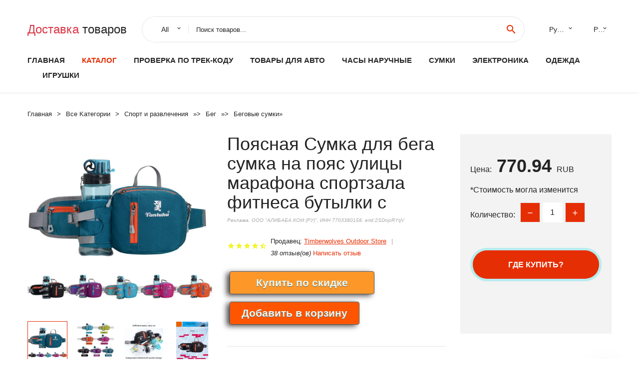

--- FILE ---
content_type: text/html; charset=utf-8
request_url: https://trackcode.ru/goods_id-8202281005003441525276.html
body_size: 9762
content:
  
<!DOCTYPE html>
<html lang="ru">
  <head>
    <title>Поясная Сумка для бега сумка на пояс улицы марафона спортзала фитнеса бутылки с</title>
    <meta name="description" content="Отзывы и обзоры о Поясная Сумка для бега сумка на пояс улицы марафона спортзала фитнеса бутылки с- История изменения стоиомости. Цена - 770.94 Timberwolves Outdoor Store">
    <meta name="keywords" content="заказать, цена, отзывы, купить, Поясная,Сумка,для,бега,сумка,на,пояс,улицы,марафона,спортзала,фитнеса,бутылки,с, алиэкспресс, фото"/>
    <link rel="canonical" href="//trackcode.ru/goods_id-8202281005003441525276.html"/>
    <meta property="og:url" content="//trackcode.ru/goods_id-8202281005003441525276.html" />
    <meta property="og:title" content="Поясная Сумка для бега сумка на пояс улицы марафона спортзала фитнеса бутылки с" />
    <meta property="og:description" content="Отзывы и обзоры о Поясная Сумка для бега сумка на пояс улицы марафона спортзала фитнеса бутылки с- История изменения стоиомости. Цена - 770.94 Timberwolves Outdoor Store" />
    <meta property="og:image" content="//ae04.alicdn.com/kf/Hb915833a2ef14e46b3d0f482aaa53bcav.jpg" />
    <meta charset="utf-8">
    <meta name="viewport" content="width=device-width, height=device-height, initial-scale=1.0">
    <meta http-equiv="X-UA-Compatible" content="IE=edge">
    <link rel="icon" href="/favicon.ico" type="image/x-icon">
    <link rel="dns-prefetch" href="https://1lc.ru/"/>
    <link rel="preload" href="https://aliexshop.ru/alistyle/fonts/materialdesignicons-webfont.woff2?v=1.4.57" as="font" type="font/woff2" crossorigin>
    <link rel="preload" href="https://aliexshop.ru/alistyle/fonts/MaterialIcons-Regular.woff2" as="font" type="font/woff2" crossorigin>
    <link rel="preload" href="https://aliexshop.ru/alistyle/fonts/fontawesome-webfont.woff2?v=4.7.0" as="font" type="font/woff2" crossorigin>
    <link rel="stylesheet" href="https://aliexshop.ru/alistyle/css/bootstrap.css">
    <link rel="stylesheet" href="https://aliexshop.ru/alistyle/css/style.css">
    <link rel="stylesheet" href="https://aliexshop.ru/alistyle/css/fonts.css">
    <link type="text/css" rel="stylesheet" href="https://aliexshop.ru/shopurbano/css/button.css">
    <link rel="manifest" href="/manifest.json">
    <meta name="robots" content="noarchive"/>
    <meta name="msapplication-TileColor" content="#E62E04">
    <meta name="theme-color" content="#E62E04">
    <style>.ie-panel{display: none;background: #212121;padding: 10px 0;box-shadow: 3px 3px 5px 0 rgba(0,0,0,.3);clear: both;text-align:center;position: relative;z-index: 1;} html.ie-10 .ie-panel, html.lt-ie-10 .ie-panel {display: block;}</style>
    <meta name="google-play-app" content="app-id=com.searchgoods.lexnext">
    <meta name="referrer" content="strict-origin-when-cross-origin" />
    <script src="/startapp.js"></script> 
    


</head>
<body>
  
 
    <!-- <div class="preloader"> 
         <div class="preloader-body"> 
        <div class="cssload-container">
          <div class="cssload-speeding-wheel"></div>
        </div>
       </div> 
     </div>-->
    <div class="aliexpress-page">
      <header class="section page-header">
        <!--RD Navbar-->
        <div class="rd-navbar-wrap">
          <nav class="rd-navbar rd-navbar-classic" data-layout="rd-navbar-fixed" data-sm-layout="rd-navbar-fixed" data-md-layout="rd-navbar-fixed" data-lg-layout="rd-navbar-fixed" data-xl-layout="rd-navbar-static" data-xxl-layout="rd-navbar-static" data-md-device-layout="rd-navbar-fixed" data-lg-device-layout="rd-navbar-fixed" data-xl-device-layout="rd-navbar-static" data-xxl-device-layout="rd-navbar-static" data-lg-stick-up-offset="84px" data-xl-stick-up-offset="84px" data-xxl-stick-up-offset="84px" data-lg-stick-up="true" data-xl-stick-up="true" data-xxl-stick-up="true">
            <div class="rd-navbar-collapse-toggle rd-navbar-fixed-element-1" data-rd-navbar-toggle=".rd-navbar-collapse"><span></span></div>
            <div class="rd-navbar-aside-outer">
              <div class="rd-navbar-aside">
                <!--RD Navbar Brand-->
                <div class="rd-navbar-brand">
             <strong style="color: #4d4d4d !important;">
	            <a class="h5" href="/"><span class="text-danger">Доставка </span><span>товаров</span></a>	          </strong>
                </div>
                <div class="rd-navbar-aside-box rd-navbar-collapse">
                  <!--RD Navbar Search-->
                   <div class="rd-navbar-search">
                    <form class="rd-search search-with-select" action="/" target="_blank" method="POST">
                      <select class="form-input" name="type" data-constraints="@Required">
                        <option>All</option>
                      </select>
                      <div class="form-wrap">
                        <label class="form-label" for="rd-navbar-search-form-input">Поиск товаров...</label>
                        <input class="rd-navbar-search-form-input form-input" id="rd-navbar-search-form-input" type="text" name="search-aliexpress">
                        <div class="rd-search-results-live" id="rd-search-results-live"></div>
                      </div>
                      <button class="rd-search-form-submit material-icons-search" type="submit"></button>
                    </form>
                  </div>
                  <ul class="rd-navbar-selects">
                    <li>
                      <select>
                        <option>Русский</option>
                        <option>English</option>
                        <option>Español</option>
                        <option>Français</option>
                      </select>
                    </li>
                    <li>
                      <select>
                        <option>Руб.</option>
                        <option>USD</option>
                        <option>EUR</option>
                      </select>
                    </li>
                  </ul>
                </div>
              </div>
            </div>
            <div class="rd-navbar-main-outer">
              <div class="rd-navbar-main">
                  <nav itemscope itemtype="http://www.schema.org/SiteNavigationElement">
                <div class="rd-navbar-nav-wrap">
                  <!--RD Navbar Brand-->
                  <div class="rd-navbar-brand">
                    <!--Brand--><strong style="color: #4d4d4d !important;">
	            <a class="h5" href="/"><span class="text-danger">Каталог </span><span>товаров</span></a>	          </strong>
                  </div>
                  <ul itemprop="about" itemscope="" itemtype="http://schema.org/ItemList" class="rd-navbar-nav">
                    <li  itemprop="name" class="rd-nav-item"><a class="rd-nav-link" href="/" itemprop="url">Главная</a>
                    </li>
 
                    <li  itemprop="name" class="rd-nav-item active"><a class="rd-nav-link" href="/all-wholesale-products.html" itemprop="url">Каталог</a>
                    </li>
                     
      <li itemprop="name" class="rd-nav-item"><a itemprop="url" class="rd-nav-link" href="/track">Проверка по трек-коду</a></li>
      <li itemprop="name" class="rd-nav-item"><a itemprop="url" class="rd-nav-link" href="/goods-listing/202000015.html">Товары для авто</a></li>
      <li itemprop="name" class="rd-nav-item"><a itemprop="url" class="rd-nav-link" href="/goods-listing/202000220.html">Часы наручные</a></li>
      <li itemprop="name" class="rd-nav-item"><a itemprop="url" class="rd-nav-link" href="/goods-listing/202000224.html">Сумки</a></li>
      <li itemprop="name" class="rd-nav-item"><a itemprop="url" class="rd-nav-link" href="/goods-listing/202000020.html">Электроника</a></li>
      <li itemprop="name" class="rd-nav-item"><a itemprop="url" class="rd-nav-link" href="/goods-listing/205780506.html">Одежда</a></li>
      <li itemprop="name" class="rd-nav-item"><a itemprop="url" class="rd-nav-link" href="/goods-listing/202000013.html">Игрушки</a></li>
                  </ul>
                </div>
                </nav>
                <!--RD Navbar Panel-->
                <div class="rd-navbar-panel">
                  <!--RD Navbar Toggle-->
                  <button class="rd-navbar-toggle" data-rd-navbar-toggle=".rd-navbar-nav-wrap"><span></span></button>

                </div>
              </div>
            </div>
          </nav>
        </div>
      </header>
      

<!-- Breadcrumbs-->
      <section class="breadcrumbs">
        <div class="container">
          <ul class="breadcrumbs-path" itemscope itemtype="http://schema.org/BreadcrumbList">
            <li itemprop="itemListElement" itemscope itemtype="http://schema.org/ListItem"><a itemprop="item" href="/"><span itemprop="name">Главная</span></a><meta itemprop="position" content="0" /></li>
            <li itemprop="itemListElement" itemscope itemtype="http://schema.org/ListItem"><a itemprop="item" href="/all-wholesale-products.html"><span itemprop="name">Все Kатегории</span></a><meta itemprop="position" content="1" /></li>
            <li itemprop="itemListElement" itemscope itemtype="http://schema.org/ListItem"><a href="/goods-listing/202000010.html" title="Спорт и развлечения" itemprop="item"><span itemprop="name">Спорт и развлечения</span></a><meta itemprop="position" content="2"></li>  » <li itemprop="itemListElement" itemscope itemtype="http://schema.org/ListItem"><a href="/goods-listing/202006138.html" title="Бег" itemprop="item"><span itemprop="name">Бег</span></a><meta itemprop="position" content="3"></li>  » <li itemprop="itemListElement" itemscope itemtype="http://schema.org/ListItem"><a href="/goods-listing/202040815.html" title="Беговые сумки" itemprop="item"><span itemprop="name">Беговые сумки</span></a><meta itemprop="position" content="4"></li>  » 
          </ul>
        </div>
      </section>
  <!-- Single Product-->
      <section class="section product-single-section bg-default" itemscope itemtype="http://schema.org/Product">
        <div class="container">
          <div class="row row-30 align-items-xl-center">
            <div class="col-xl-4 col-lg-5 col-md-8" itemscope itemtype="http://schema.org/ImageObject"> 
              <!-- Slick Carousel-->
              <div class="slick-slider carousel-parent" data-loop="false" data-dots="false" data-swipe="true" data-items="1" data-child="#child-carousel" data-for="#child-carousel" >
                <div class="item"><a title="Поясная Сумка для бега сумка на пояс улицы марафона спортзала фитнеса бутылки с" onclick="window.open('/image-zoom-1005003441525276')" target="_blank" rel="nofollow" class="ui-image-viewer-thumb-frame"><img itemprop="contentUrl" src="//ae04.alicdn.com/kf/Hb915833a2ef14e46b3d0f482aaa53bcav.jpg" alt="Поясная Сумка для бега сумка на пояс улицы марафона спортзала фитнеса бутылки с" width="510" height="523"/></a>
                </div>
                <div class="item"><img src="//ae04.alicdn.com/kf/Hb915833a2ef14e46b3d0f482aaa53bcav.jpg" alt="Поясная Сумка для бега сумка на пояс улицы марафона спортзала фитнеса бутылки с" width="510" height="523" itemprop="image"/></div><div class="item"><img src="//ae04.alicdn.com/kf/H8c59cf71a03141efbfc414c5a5dbf912p.jpg" alt="Поясная Сумка для бега сумка на пояс улицы марафона спортзала фитнеса бутылки с" width="510" height="523" itemprop="image"/></div><div class="item"><img src="//ae04.alicdn.com/kf/H8a3c588dda18418db90bf52949f39f71L.jpg" alt="Поясная Сумка для бега сумка на пояс улицы марафона спортзала фитнеса бутылки с" width="510" height="523" itemprop="image"/></div><div class="item"><img src="//ae04.alicdn.com/kf/Hebfb39e0c1fe47ba96f340cdb3ac1b437.jpg" alt="Поясная Сумка для бега сумка на пояс улицы марафона спортзала фитнеса бутылки с" width="510" height="523" itemprop="image"/></div><div class="item"><img src="//ae04.alicdn.com/kf/H4dbabc42bc6240f496d55bd03cfc84b7l.jpg" alt="Поясная Сумка для бега сумка на пояс улицы марафона спортзала фитнеса бутылки с" width="510" height="523" itemprop="image"/></div><div class="item"><img src="//ae04.alicdn.com/kf/Hdb171250b5024a25a74f1657f5e789a90.jpg" alt="Поясная Сумка для бега сумка на пояс улицы марафона спортзала фитнеса бутылки с" width="510" height="523" itemprop="image"/></div>
             </div>
                
                <div class="slick-slider carousel-child" id="child-carousel" data-for=".carousel-parent" data-loop="false" data-dots="false" data-swipe="true" data-items="4" data-sm-items="4" data-md-items="4" data-lg-items="4" data-xl-items="4" data-xxl-items="4">
                <div class="item"><img src="//ae04.alicdn.com/kf/Hb915833a2ef14e46b3d0f482aaa53bcav.jpg" alt="Поясная Сумка для бега сумка на пояс улицы марафона спортзала фитнеса бутылки с" width="510" height="523" itemprop="image"/></div><div class="item"><img src="//ae04.alicdn.com/kf/H8c59cf71a03141efbfc414c5a5dbf912p.jpg" alt="Поясная Сумка для бега сумка на пояс улицы марафона спортзала фитнеса бутылки с" width="510" height="523" itemprop="image"/></div><div class="item"><img src="//ae04.alicdn.com/kf/H8a3c588dda18418db90bf52949f39f71L.jpg" alt="Поясная Сумка для бега сумка на пояс улицы марафона спортзала фитнеса бутылки с" width="510" height="523" itemprop="image"/></div><div class="item"><img src="//ae04.alicdn.com/kf/Hebfb39e0c1fe47ba96f340cdb3ac1b437.jpg" alt="Поясная Сумка для бега сумка на пояс улицы марафона спортзала фитнеса бутылки с" width="510" height="523" itemprop="image"/></div><div class="item"><img src="//ae04.alicdn.com/kf/H4dbabc42bc6240f496d55bd03cfc84b7l.jpg" alt="Поясная Сумка для бега сумка на пояс улицы марафона спортзала фитнеса бутылки с" width="510" height="523" itemprop="image"/></div><div class="item"><img src="//ae04.alicdn.com/kf/Hdb171250b5024a25a74f1657f5e789a90.jpg" alt="Поясная Сумка для бега сумка на пояс улицы марафона спортзала фитнеса бутылки с" width="510" height="523" itemprop="image"/></div>
                </div>    
            </div>
            <div class="col-xl-8 col-lg-7" itemprop="offers" itemscope itemtype="http://schema.org/Offer"> 
              <div class="row row-30"> 
                <div class="col-xl-7 col-lg-12 col-md-6"> 
                  <h1 itemprop="name" class="h4 product-single-title">Поясная Сумка для бега сумка на пояс улицы марафона спортзала фитнеса бутылки с</h1>
                  <span class="erid"></span>
                  <div class="product-rating-wrap">
                    <ul class="product-rating">
                      <li>
                        <div class="icon product-rating-icon material-icons-star"></div>
                      </li>
                      <li>
                        <div class="icon product-rating-icon material-icons-star"></div>
                      </li>
                      <li>
                        <div class="icon product-rating-icon material-icons-star"></div>
                      </li>
                      <li>
                        <div class="icon product-rating-icon material-icons-star"></div>
                      </li>
                      <li>
                        <div class="icon product-rating-icon material-icons-star_half"></div>
                      </li>
                    </ul>
                    <ul class="product-rating-list">
                      <li>Продавец: <u><a href="/all-goods-seller/Timberwolves+Outdoor+Store">Timberwolves Outdoor Store</a></u> </li>
                      <li><i>38 отзыв(ов)</i> <a href="#comm">Написать отзыв</a></li>
                    </ul>
                  </div>
  
                  <div class="product-single-size-wrap">
                  <span idx="1005003441525276" title="Купить"></span>
                  </div>
                  
                  <div class="product-single-share"> 
                    <hr />
                    <a class="new" href=""></a>
                    <br />
                    <div id="888"></div>
                    <script type="text/javascript" src="https://vk.com/js/api/openapi.js?162"></script>
                    <div id="vk_subscribe"></div>
                    <script type="text/javascript">
                    VK.Widgets.Subscribe("vk_subscribe", {soft: 1}, -129528158);
                    </script>
                    <p>Сохраните в закладки:</p> 
 
                    <ul class="product-single-share-list">
                     <div class="ya-share2" data-services="collections,vkontakte,facebook,odnoklassniki,moimir,twitter,whatsapp,skype,telegram" ></div>
                    </ul> </div>
                </div>
                <div class="col-xl-5 col-lg-12 col-md-6">
                  <div class="product-single-cart-box">
                    <div class="product-single-cart-pricing"><span>Цена:</span><span class="h4 product-single-cart-price" itemprop="price">770.94</span><span itemprop="priceCurrency">RUB</span></div>
                    <div class="product-single-cart-saving"><span>*Стоимость могла изменится</span></div>
                    <div class="product-single-cart-quantity">
                      <p>Количество:</p>
                      <div class="stepper-modern">
                        <input type="number" data-zeros="true" value="1" min="1" max="100">
                      </div>
                    </div>
                    <span idv="1005003441525276" title="Заказать"></span>
                     
                   <ul class="product-single-cart-list">

                    </ul><br />
                     <a class="newuser" href=""></a>
                  </div>
                </div>
              </div>
            </div>
          </div>
          <script type="application/ld+json">
  [{"@context": "https://schema.org/",
  "@type": "Product",
  "name": "Поясная Сумка для бега сумка на пояс улицы марафона спортзала фитнеса бутылки с",
  "image": "//ae04.alicdn.com/kf/Hb915833a2ef14e46b3d0f482aaa53bcav.jpg",
  "brand": "Timberwolves Outdoor Store",
    "offers": {
    "@type": "Offer",
    "availability": "https://schema.org/InStock",
    "priceCurrency": "RUB",
    "price": "770.94",
    "url":"//trackcode.ru/goods_id-8202281005003441525276.html"
  },
  "review":[  ]}
     ]
</script>
          <a class="review" href="#"></a>
           <!-- We Recommended-->
     <section class="section section-md bg-default">
        <div class="container">
          <div class="text-center">
            <p class="h4">Новое поступление</p>
          </div>
          <!-- Owl Carousel-->
          <div class="owl-carousel" data-items="1" data-sm-items="2" data-md-items="3" data-xl-items="5" data-xxl-items="6" data-margin="30" data-xxl-margin="40" data-mouse-drag="false" data-loop="false" data-autoplay="false" data-owl="{&quot;dots&quot;:true}">
          <article class="product-classic">
              <div class="product-classic-head">
                <a href="/goods_id-82022832950669049.html"><figure class="product-classic-figure"><img class="lazy" data-src="//ae04.alicdn.com/kf/H9b65f844f7f94565a4ad7c7d4b6ab374m.jpg" alt="Мужская и женская сумка для бега поясная гидратация пояс Спортивная кошелек" width="174" height="199"/>
                </figure></a>
              </div>
              <div class="product-classic-body">
                <h4 style="font-size:1.1em;">Мужская и женская сумка для бега поясная гидратация пояс Спортивная кошелек</h4>
                <div class="product-classic-pricing">
                  <div class="product-classic-price">834.42</div>
                </div>
              </div>
            </article>
            <article class="product-classic">
              <div class="product-classic-head">
                <a href="/goods_id-8202281005003349231301.html"><figure class="product-classic-figure"><img class="lazy" data-src="//ae04.alicdn.com/kf/H29f512724c584f298a9ded772353dcedt.jpg" alt="Профессиональная поясная сумка для телефона бега унисекс сумки тренировок в" width="174" height="199"/>
                </figure></a>
              </div>
              <div class="product-classic-body">
                <h4 style="font-size:1.1em;">Профессиональная поясная сумка для телефона бега унисекс сумки тренировок в</h4>
                <div class="product-classic-pricing">
                  <div class="product-classic-price">0</div>
                </div>
              </div>
            </article>
            <article class="product-classic">
              <div class="product-classic-head">
                <a href="/goods_id-8202281005003087199263.html"><figure class="product-classic-figure"><img class="lazy" data-src="//ae04.alicdn.com/kf/H7eb32f8fad4d4fdea5962176592f9157m.jpg" alt="Поясная Сумка AONIJIE E834 для марафона бега велоспорта гидратации сумка забавная" width="174" height="199"/>
                </figure></a>
              </div>
              <div class="product-classic-body">
                <h4 style="font-size:1.1em;">Поясная Сумка AONIJIE E834 для марафона бега велоспорта гидратации сумка забавная</h4>
                <div class="product-classic-pricing">
                  <div class="product-classic-price">2904.03</div>
                </div>
              </div>
            </article>
            <article class="product-classic">
              <div class="product-classic-head">
                <a href="/goods_id-8202281005003142135681.html"><figure class="product-classic-figure"><img class="lazy" data-src="//ae04.alicdn.com/kf/H9940d10b1b2a4a94b78abac880235ffcM.png" alt="Водонепроницаемая спортивная сумка для бега чехол на руку телефона IPhone Pro Max Samsung" width="174" height="199"/>
                </figure></a>
              </div>
              <div class="product-classic-body">
                <h4 style="font-size:1.1em;">Водонепроницаемая спортивная сумка для бега чехол на руку телефона IPhone Pro Max Samsung</h4>
                <div class="product-classic-pricing">
                  <div class="product-classic-price">317.67</div>
                </div>
              </div>
            </article>
            <article class="product-classic">
              <div class="product-classic-head">
                <a href="/goods_id-8202281005004933820298.html"><figure class="product-classic-figure"><img class="lazy" data-src="//ae04.alicdn.com/kf/S19792e919138473c905d42e905810196y.jpg" alt="Легкий складной рюкзак Aonijie c9107для мужчин и женщин ультралегкий уличный дорожный" width="174" height="199"/>
                </figure></a>
              </div>
              <div class="product-classic-body">
                <h4 style="font-size:1.1em;">Легкий складной рюкзак Aonijie c9107для мужчин и женщин ультралегкий уличный дорожный</h4>
                <div class="product-classic-pricing">
                  <div class="product-classic-price">4383.33</div>
                </div>
              </div>
            </article>
            <article class="product-classic">
              <div class="product-classic-head">
                <a href="/goods_id-8202281005003359161159.html"><figure class="product-classic-figure"><img class="lazy" data-src="//ae04.alicdn.com/kf/Haa21daf933e0452a8a6bf79f711444a9E.jpg" alt="AONIJIE E907 ручной держатель для бутылки с водой бега сумка хранения на запястье" width="174" height="199"/>
                </figure></a>
              </div>
              <div class="product-classic-body">
                <h4 style="font-size:1.1em;">AONIJIE E907 ручной держатель для бутылки с водой бега сумка хранения на запястье</h4>
                <div class="product-classic-pricing">
                  <div class="product-classic-price">1123.59</div>
                </div>
              </div>
            </article>
            <article class="product-classic">
              <div class="product-classic-head">
                <a href="/goods_id-8202284000067931439.html"><figure class="product-classic-figure"><img class="lazy" data-src="//ae04.alicdn.com/kf/S77489c42ecbb4db9bb9c14f2eb847ec9R.jpg" alt="Поясная Сумка для бега Женская карманная сумка телефона на открытом воздухе езды" width="174" height="199"/>
                </figure></a>
              </div>
              <div class="product-classic-body">
                <h4 style="font-size:1.1em;">Поясная Сумка для бега Женская карманная сумка телефона на открытом воздухе езды</h4>
                <div class="product-classic-pricing">
                  <div class="product-classic-price">3.18</div>
                </div>
              </div>
            </article>
            <article class="product-classic">
              <div class="product-classic-head">
                <a href="/goods_id-8202281005002959796879.html"><figure class="product-classic-figure"><img class="lazy" data-src="//ae04.alicdn.com/kf/Hec348d5ee17e48abab3f6cb52888fc07C.jpg" alt="Поясная Сумка унисекс для бега Спортивная водонепроницаемая с держателем -" width="174" height="199"/>
                </figure></a>
              </div>
              <div class="product-classic-body">
                <h4 style="font-size:1.1em;">Поясная Сумка унисекс для бега Спортивная водонепроницаемая с держателем -</h4>
                <div class="product-classic-pricing">
                  <div class="product-classic-price">3.99</div>
                </div>
              </div>
            </article>
            </div>
        </div>
      </section>
       
<div style="float: left; margin-right: 20px;">
    <img src="https://ae01.alicdn.com/kf/Sabccfa8b2b884aae895fb763f93d9c17W.png" alt="Timberwolves Outdoor Store" title="Логотип продавца">
</div>
<div>
    <h3>Timberwolves Outdoor Store</h3>
    <p>Магазина Timberwolves Outdoor Store работает с 14.09.2021. его рейтинг составлет <b>86.01</b> баллов из 100.
     В избранное добавили 425 покупателя.
    Средний рейтинг торваров продавца 4.5  в продаже представленно <i>321</i> наименований товаров, успешно доставлено 2863 заказов. <u>2044</u> покупателей оставили <a href="/all-goods-seller/Timberwolves+Outdoor+Store">отзывы о продавце</a>.</p>
    
</div>

 <div class="product-single-overview">
            <p class="h4">Характеристики</p>
            <div itemprop="name"><h3>Поясная Сумка для бега сумка на пояс улицы марафона спортзала фитнеса бутылки с</h3></div>

  <h4>История изменения цены</h4><p>*Текущая стоимость 770.94 уже могла изменится. Что бы узнать актуальную цену и проверить наличие товара, нажмите "Добавить в корзину"</p>
<script src="https://lyvi.ru/js/highcharts.js"></script>
<!--<script src="https://lyvi.ru/js/highcharts-3d.js"></script>-->
<script src="https://lyvi.ru/js/exporting.js"></script>

<div id="container" class="chart_wrap"></div>

<script type="text/javascript">
// Set up the chart
var chart = new Highcharts.Chart({
    chart: {
        renderTo: 'container',
        type: 'column',
        options3d: {
            enabled: true,
            alpha: 15,
            beta: 15,
            depth: 50,
            viewDistance: 25
        }
    },
    title: {
        text: 'История изменения цен'
    },
    subtitle: {
        text: '*по данным из открытых источников'
    },
    plotOptions: {
        column: {
            depth: 50
        }
    },
    series: [{
        data: [876.5,883.5,892,900,797.5,915.5,781,931.5,939,770]
    }]
});

function showValues() {
    $('#alpha-value').html(chart.options.chart.options3d.alpha);
    $('#beta-value').html(chart.options.chart.options3d.beta);
    $('#depth-value').html(chart.options.chart.options3d.depth);
}

// Activate the sliders
$('#sliders input').on('input change', function () {
    chart.options.chart.options3d[this.id] = parseFloat(this.value);
    showValues();
    chart.redraw(false);
});

showValues();
</script><div class="table-custom-responsive">
            <table class="table-custom table-custom-striped table-custom-primary">
               <thead>
                <tr>
                  <th>Месяц</th>
                  <th>Минимальная цена</th>
                  <th>Макс. стоимость</th>
                  <th>Цена</th>
                </tr>
              </thead>
                    <tbody><tr>
                   <td>Dec-17-2025</td>
                   <td>916.24 руб.</td>
                   <td>962.71 руб.</td>
                   <td>939 руб.</td>
                   </tr>
                   <tr>
                   <td>Nov-17-2025</td>
                   <td>909.43 руб.</td>
                   <td>954.76 руб.</td>
                   <td>931.5 руб.</td>
                   </tr>
                   <tr>
                   <td>Oct-17-2025</td>
                   <td>762.21 руб.</td>
                   <td>800.14 руб.</td>
                   <td>781 руб.</td>
                   </tr>
                   <tr>
                   <td>Sep-17-2025</td>
                   <td>893.44 руб.</td>
                   <td>938.26 руб.</td>
                   <td>915.5 руб.</td>
                   </tr>
                   <tr>
                   <td>Aug-17-2025</td>
                   <td>778.83 руб.</td>
                   <td>817.26 руб.</td>
                   <td>797.5 руб.</td>
                   </tr>
                   <tr>
                   <td>Jul-17-2025</td>
                   <td>878.40 руб.</td>
                   <td>922.41 руб.</td>
                   <td>900 руб.</td>
                   </tr>
                   <tr>
                   <td>Jun-17-2025</td>
                   <td>870.54 руб.</td>
                   <td>914.18 руб.</td>
                   <td>892 руб.</td>
                   </tr>
                   <tr>
                   <td>May-17-2025</td>
                   <td>862.80 руб.</td>
                   <td>905.91 руб.</td>
                   <td>883.5 руб.</td>
                   </tr>
                   <tr>
                   <td>Apr-17-2025</td>
                   <td>855.78 руб.</td>
                   <td>898.78 руб.</td>
                   <td>876.5 руб.</td>
                   </tr>
                    </tbody>
 </table>
</div>
  
               <p class="h5">Описание товара</p>
               
              <div itemprop="description"><center><p><img src="https://ae04.alicdn.com/kf/Hb915833a2ef14e46b3d0f482aaa53bcav.jpg" alt="Поясная Сумка для бега сумка на пояс улицы марафона спортзала фитнеса бутылки с"/><img src="https://ae04.alicdn.com/kf/H8c59cf71a03141efbfc414c5a5dbf912p.jpg" alt="Поясная Сумка для бега сумка на пояс улицы марафона спортзала фитнеса бутылки с"/><img src="https://ae04.alicdn.com/kf/H8a3c588dda18418db90bf52949f39f71L.jpg" alt="Поясная Сумка для бега сумка на пояс улицы марафона спортзала фитнеса бутылки с"/><img src="https://ae04.alicdn.com/kf/Hebfb39e0c1fe47ba96f340cdb3ac1b437.jpg" alt="Поясная Сумка для бега сумка на пояс улицы марафона спортзала фитнеса бутылки с"/><img src="https://ae04.alicdn.com/kf/H4dbabc42bc6240f496d55bd03cfc84b7l.jpg" alt="Поясная Сумка для бега сумка на пояс улицы марафона спортзала фитнеса бутылки с"/><img src="https://ae04.alicdn.com/kf/Hdb171250b5024a25a74f1657f5e789a90.jpg" alt="Поясная Сумка для бега сумка на пояс улицы марафона спортзала фитнеса бутылки с"/></center> <hr /><p><h2 class="snow-ali-kit_Typography__base__1shggo snow-ali-kit_Typography-Primary__base__1xop0e snow-ali-kit_Typography__strong__1shggo snow-ali-kit_Typography__sizeHeadingL__1shggo SnowProductContent_SnowProductContent__heading__1dttw">Описание</h2>





















<h1><span style="color:rgb(255, 0, 0)">Примечание: в этот пакет не входит чайник</span></h1>

<p><span style="color:rgb(231, 76, 60)"><span style="font-size:20px"><strong>Обхват талии: Регулировка 65-115 см</strong></span></span><br>
<img loading="lazy" slate-data-type="image" class="lazy" data-src="//ae01.alicdn.com/kf/H54e159590d16402ebb11fbf7b0fcbc08K.jpg?width=750&amp;height=719&amp;hash=1469"><img loading="lazy" slate-data-type="image" class="lazy" data-src="//ae01.alicdn.com/kf/Haaa9e9ab55624552992c4d5069a0cc608.jpg?width=750&amp;height=614&amp;hash=1364"><img loading="lazy" slate-data-type="image" class="lazy" data-src="//ae01.alicdn.com/kf/H6562c622ff774a6da6daf27e606b82b6b.jpg?width=750&amp;height=559&amp;hash=1309"><img loading="lazy" slate-data-type="image" class="lazy" data-src="//ae01.alicdn.com/kf/H6b8487e15c2d4f8aad8f632771b79ab3a.jpg?width=750&amp;height=580&amp;hash=1330"><img loading="lazy" slate-data-type="image" class="lazy" data-src="//ae01.alicdn.com/kf/H2f54b6fe884f423e871f5e8c3b9e8c70q.jpg?width=750&amp;height=646&amp;hash=1396"><img loading="lazy" slate-data-type="image" class="lazy" data-src="//ae01.alicdn.com/kf/Hc9fb2cbe7d4845eda904ba92c674cedbe.jpg?width=750&amp;height=427&amp;hash=1177"><img loading="lazy" slate-data-type="image" class="lazy" data-src="//ae01.alicdn.com/kf/H82cf1e9b2b284d0cb5df1542fa209d23L.jpg?width=750&amp;height=854&amp;hash=1604"><img loading="lazy" slate-data-type="image" class="lazy" data-src="//ae01.alicdn.com/kf/H58ee7c1ff0b748acaecec3f3e4d478229.jpg?width=750&amp;height=912&amp;hash=1662"><img loading="lazy" slate-data-type="image" class="lazy" data-src="//ae01.alicdn.com/kf/Hcb99fd990e8f44f49aa26b95f4e93f52z.jpg?width=750&amp;height=696&amp;hash=1446"><img loading="lazy" slate-data-type="image" class="lazy" data-src="//ae01.alicdn.com/kf/H932fd44e05d84df59331ef67578fd1022.jpg?width=750&amp;height=704&amp;hash=1454"><img loading="lazy" slate-data-type="image" class="lazy" data-src="//ae01.alicdn.com/kf/H4425e3e995ce4133ad26aad9792f0034r.jpg?width=750&amp;height=825&amp;hash=1575"><img loading="lazy" slate-data-type="image" class="lazy" data-src="//ae01.alicdn.com/kf/Hc3998a8862f14333ad463e177c146257X.jpg?width=750&amp;height=902&amp;hash=1652"><img loading="lazy" slate-data-type="image" class="lazy" data-src="//ae01.alicdn.com/kf/H4a5ab1a12c4b4a619bd56cc48007740e6.jpg?width=750&amp;height=1341&amp;hash=2091"><br>
<img loading="lazy" slate-data-type="image" class="lazy" data-src="//ae01.alicdn.com/kf/H367cd0e5780148819986b1fd38c3cfd8U.jpg?width=750&amp;height=677&amp;hash=1427"><br>
<br>
<img loading="lazy" slate-data-type="image" class="lazy" data-src="//ae01.alicdn.com/kf/H4e0f2acd42584d19b14f386eb2ce5c430.jpg?width=750&amp;height=636&amp;hash=1386"><br>
<br>
<img loading="lazy" slate-data-type="image" class="lazy" data-src="//ae01.alicdn.com/kf/H82cd682ac52e4618aae1a6f65ffc51a2s.jpg?width=750&amp;height=636&amp;hash=1386"><br>
<br>
<img loading="lazy" slate-data-type="image" class="lazy" data-src="//ae01.alicdn.com/kf/H935c7d2293b349ae800c08ab5483e4361.jpg?width=750&amp;height=636&amp;hash=1386"><br>
<br>
<img loading="lazy" slate-data-type="image" class="lazy" data-src="//ae01.alicdn.com/kf/H8c1f2c2591c945b896b3e7b53506e22fN.jpg?width=750&amp;height=744&amp;hash=1494"><img loading="lazy" slate-data-type="image" class="lazy" data-src="//ae01.alicdn.com/kf/H5175107d8b0c4b37a2152f083680b3cam.jpg?width=750&amp;height=598&amp;hash=1348"><img loading="lazy" slate-data-type="image" class="lazy" data-src="//ae01.alicdn.com/kf/H149912ccc45740fa9123935bdbe519417.jpg?width=750&amp;height=594&amp;hash=1344"><img loading="lazy" slate-data-type="image" class="lazy" data-src="//ae01.alicdn.com/kf/Hd35216c9e29f4e46b77e3860157baff9t.jpg?width=750&amp;height=667&amp;hash=1417"><img loading="lazy" slate-data-type="image" class="lazy" data-src="//ae01.alicdn.com/kf/H495fe24517464959b28f49935ce4a7087.jpg?width=750&amp;height=575&amp;hash=1325"><img loading="lazy" slate-data-type="image" class="lazy" data-src="//ae01.alicdn.com/kf/Hdcebe31fc62f4ad094cebff6ef5194f9U.jpg?width=750&amp;height=1125&amp;hash=1875"><img loading="lazy" slate-data-type="image" class="lazy" data-src="//ae01.alicdn.com/kf/Hb7fa759dd3bc405dad374ac5ea5f592aH.jpg?width=750&amp;height=1007&amp;hash=1757"><img loading="lazy" slate-data-type="image" class="lazy" data-src="//ae01.alicdn.com/kf/Hfe00f5e2787542a1918f6596ce2682aaY.jpg?width=750&amp;height=1006&amp;hash=1756"><img loading="lazy" slate-data-type="image" class="lazy" data-src="//ae01.alicdn.com/kf/H75ba22ef7d204ca3a8f8038742de6e4a2.jpg?width=750&amp;height=1005&amp;hash=1755"><img loading="lazy" slate-data-type="image" class="lazy" data-src="//ae01.alicdn.com/kf/Hbf87bf28beec4503ba42f9685544812aJ.jpg?width=750&amp;height=1141&amp;hash=1891"><img loading="lazy" slate-data-type="image" class="lazy" data-src="//ae01.alicdn.com/kf/H452c4ba347714b298092abc761c8e3bdc.jpg?width=750&amp;height=1013&amp;hash=1763"><img loading="lazy" slate-data-type="image" class="lazy" data-src="//ae01.alicdn.com/kf/Hd5dce8c6c8c440f289371c068db646aee.jpg?width=750&amp;height=1002&amp;hash=1752"><img loading="lazy" slate-data-type="image" class="lazy" data-src="//ae01.alicdn.com/kf/H5582ccea872843e6a57ba2a6782958125.jpg?width=750&amp;height=739&amp;hash=1489"><img loading="lazy" slate-data-type="image" class="lazy" data-src="//ae01.alicdn.com/kf/H44bc27fb66294594a05f8bb3860b619cL.jpg?width=750&amp;height=608&amp;hash=1358"><img loading="lazy" slate-data-type="image" class="lazy" data-src="//ae01.alicdn.com/kf/Hf4def4db38fd45ad81211eb03705f3acc.jpg?width=750&amp;height=603&amp;hash=1353"><img loading="lazy" slate-data-type="image" class="lazy" data-src="//ae01.alicdn.com/kf/Hdf79582f266a48a297f4fb5a154a14616.jpg?width=750&amp;height=604&amp;hash=1354"><img loading="lazy" slate-data-type="image" class="lazy" data-src="//ae01.alicdn.com/kf/H5ccfce364f9744c0a712acb86975db8fQ.jpg?width=750&amp;height=614&amp;hash=1364"><img loading="lazy" slate-data-type="image" class="lazy" data-src="//ae01.alicdn.com/kf/Hac00a0e5285642048ff102bdd1137abar.jpg?width=750&amp;height=597&amp;hash=1347"><img loading="lazy" slate-data-type="image" class="lazy" data-src="//ae01.alicdn.com/kf/H74a1ba78703e400fb5c593dd7692569dN.jpg?width=750&amp;height=607&amp;hash=1357"><img loading="lazy" slate-data-type="image" class="lazy" data-src="//ae01.alicdn.com/kf/H14388440372041ecb7606c9dfdad52882.jpg?width=750&amp;height=604&amp;hash=1354"><img loading="lazy" slate-data-type="image" class="lazy" data-src="//ae01.alicdn.com/kf/H407f192f20114624b82c24e196f39477p.jpg?width=750&amp;height=607&amp;hash=1357"><img loading="lazy" slate-data-type="image" class="lazy" data-src="//ae01.alicdn.com/kf/H62d5a0487b24405b916d6c8a25a5f641M.jpg?width=750&amp;height=604&amp;hash=1354"><img loading="lazy" slate-data-type="image" class="lazy" data-src="//ae01.alicdn.com/kf/H6bfb549d57e540d2971081697e01b086H.jpg?width=750&amp;height=733&amp;hash=1483"><br>
</p>





















<hr /></p></div>
            </section> 
            <a class="review" href="#"></a>
             <a name="comm"></a>
         <div class="container">
          <div class="row row-30 align-items-xl-center">
            <div class="col-xl-4 col-lg-5 col-md-8">
  
     <script src="https://ajax.googleapis.com/ajax/libs/jquery/3.1.0/jquery.min.js"></script> </div></div></div><hr /> 

 <div class="container">
  <p>Смотрите так же другие товары: </p>
          <ul class="breadcrumbs-path" >
             
            <li itemprop="itemListElement" itemscope itemtype="http://schema.org/ListItem"><a href="/goods-listing/202000010.html" title="Спорт и развлечения" itemprop="item"><span itemprop="name">Спорт и развлечения</span></a><meta itemprop="position" content="2"></li>  » <li itemprop="itemListElement" itemscope itemtype="http://schema.org/ListItem"><a href="/goods-listing/202006138.html" title="Бег" itemprop="item"><span itemprop="name">Бег</span></a><meta itemprop="position" content="3"></li>  » <li itemprop="itemListElement" itemscope itemtype="http://schema.org/ListItem"><a href="/goods-listing/202040815.html" title="Беговые сумки" itemprop="item"><span itemprop="name">Беговые сумки</span></a><meta itemprop="position" content="4"></li>  » 
          </ul>
        </div>
        
  <footer class="section footer">
        <div class="footer-aside bg-primary">
          <div class="container">
            <div class="row row-40 align-items-center">
              <div class="col-xl-4 text-center text-xl-left">
                <p class="h4"><a href="/">trackcode.ru</a></p>
                 Проверка рейтинга продацов, отзывы покупателей и обзоры товаров. *Сайт trackcode.ru НЕ является интернет-магазином, данная витрина всего лишь содержит ссылки на <strong>официальный сайт Aliexpress</strong> | 2026              </div>
              <div class="col-xxl-5 col-xl-4 col-lg-6">
                 <a href="/catxxxx.xml" rel="nofollow">Карта сайта</a>
                <div id="results"></div>
              </div>
              <div class="col-xxl-3 col-xl-4 col-lg-6">
                <ul class="list-social">
                  <li><a class="icon link-social fa fa-facebook-f" href="#"></a></li>
                  <li><a class="icon link-social fa fa-twitter" href="#"></a></li>
                  <li><a class="icon link-social fa fa-youtube" href="#"></a></li>
                  <li><a class="icon link-social fa fa-linkedin" href="#"></a></li>
                  <li><a class="icon link-social fa fa-google-plus" href="#"></a></li>
                </ul>
              </div>
            </div>
             <br /><br /><br />
                    </div>

        </div>

      </footer>
    </div>
    <div class="snackbars" id="form-output-global"></div>
     </body>
     
    <script src="//aliexshop.ru/alistyle/js/core.min.js"></script> 
    <script src="//aliexshop.ru/alistyle/js/allcart-777.js"></script> 
    <script async defer src="//aliexshop.ru/alistyle/js/script.js"></script>
    <script async defer src="//yastatic.net/es5-shims/0.0.2/es5-shims.min.js"></script>
    <script async defer src="//yastatic.net/share2/share.js"></script>
    <script async defer data-pin-hover="true" src="//assets.pinterest.com/js/pinit.js"></script>
    <script type="text/javascript">
    document.addEventListener("DOMContentLoaded", function() {
  var lazyloadImages;    

  if ("IntersectionObserver" in window) {
    lazyloadImages = document.querySelectorAll(".lazy");
    var imageObserver = new IntersectionObserver(function(entries, observer) {
      entries.forEach(function(entry) {
        if (entry.isIntersecting) {
          var image = entry.target;
          image.src = image.dataset.src;
          image.classList.remove("lazy");
          imageObserver.unobserve(image);
        }
      });
    });

    lazyloadImages.forEach(function(image) {
      imageObserver.observe(image);
    });
  } else {  
    var lazyloadThrottleTimeout;
    lazyloadImages = document.querySelectorAll(".lazy");
    
    function lazyload () {
      if(lazyloadThrottleTimeout) {
        clearTimeout(lazyloadThrottleTimeout);
      }    

      lazyloadThrottleTimeout = setTimeout(function() {
        var scrollTop = window.pageYOffset;
        lazyloadImages.forEach(function(img) {
            if(img.offsetTop < (window.innerHeight + scrollTop)) {
              img.src = img.dataset.src;
              img.classList.remove('lazy');
            }
        });
        if(lazyloadImages.length == 0) { 
          document.removeEventListener("scroll", lazyload);
          window.removeEventListener("resize", lazyload);
          window.removeEventListener("orientationChange", lazyload);
        }
      }, 20);
    }

    document.addEventListener("scroll", lazyload);
    window.addEventListener("resize", lazyload);
    window.addEventListener("orientationChange", lazyload);
  }
})
</script>
 
<script>
new Image().src = "//counter.yadro.ru/hit?r"+
escape(document.referrer)+((typeof(screen)=="undefined")?"":
";s"+screen.width+"*"+screen.height+"*"+(screen.colorDepth?
screen.colorDepth:screen.pixelDepth))+";u"+escape(document.URL)+
";h"+escape(document.title.substring(0,150))+
";"+Math.random();</script>
 
 
</html>


--- FILE ---
content_type: application/javascript; charset=UTF-8
request_url: https://lyvi.ru/js/highcharts.js
body_size: 102494
content:

!/**
 * Highcharts JS v12.4.0 (2025-09-04)
 * @module highcharts/highcharts
 *
 * (c) 2009-2025 Highsoft AS
 *
 * License: www.highcharts.com/license
 */function(t,e){"object"==typeof exports&&"object"==typeof module?(t._Highcharts=e(),module.exports=t._Highcharts):"function"==typeof define&&define.amd?define("highcharts/highcharts",[],e):"object"==typeof exports?(t._Highcharts=e(),exports.highcharts=t._Highcharts):(t.Highcharts&&t.Highcharts.error(16,!0),t.Highcharts=e())}("undefined"==typeof window?this:window,()=>(()=>{"use strict";let t,e;var i,s,o,r,a,n,h,l,d,c,p,g,u,f,m,x,y,b,v={};v.d=(t,e)=>{for(var i in e)v.o(e,i)&&!v.o(t,i)&&Object.defineProperty(t,i,{enumerable:!0,get:e[i]})},v.o=(t,e)=>Object.prototype.hasOwnProperty.call(t,e);var k={};v.d(k,{default:()=>lI}),function(t){t.SVG_NS="http://www.w3.org/2000/svg",t.product="Highcharts",t.version="12.4.0",t.win="undefined"!=typeof window?window:{},t.doc=t.win.document,t.svg=!!t.doc?.createElementNS?.(t.SVG_NS,"svg")?.createSVGRect,t.pageLang=t.doc?.documentElement?.closest("[lang]")?.lang,t.userAgent=t.win.navigator?.userAgent||"",t.isChrome=t.win.chrome,t.isFirefox=-1!==t.userAgent.indexOf("Firefox"),t.isMS=/(edge|msie|trident)/i.test(t.userAgent)&&!t.win.opera,t.isSafari=!t.isChrome&&-1!==t.userAgent.indexOf("Safari"),t.isTouchDevice=/(Mobile|Android|Windows Phone)/.test(t.userAgent),t.isWebKit=-1!==t.userAgent.indexOf("AppleWebKit"),t.deg2rad=2*Math.PI/360,t.marginNames=["plotTop","marginRight","marginBottom","plotLeft"],t.noop=function(){},t.supportsPassiveEvents=function(){let e=!1;if(!t.isMS){let i=Object.defineProperty({},"passive",{get:function(){e=!0}});t.win.addEventListener&&t.win.removeEventListener&&(t.win.addEventListener("testPassive",t.noop,i),t.win.removeEventListener("testPassive",t.noop,i))}return e}(),t.charts=[],t.composed=[],t.dateFormats={},t.seriesTypes={},t.symbolSizes={},t.chartCount=0}(i||(i={}));let w=i,{charts:M,doc:S,win:T}=w;function C(t,e,i,s){let o=e?"Highcharts error":"Highcharts warning";32===t&&(t=`${o}: Deprecated member`);let r=D(t),a=r?`${o} #${t}: www.highcharts.com/errors/${t}/`:t.toString();if(void 0!==s){let t="";r&&(a+="?"),j(s,function(e,i){t+=`
 - ${i}: ${e}`,r&&(a+=encodeURI(i)+"="+encodeURI(e))}),a+=t}U(w,"displayError",{chart:i,code:t,message:a,params:s},function(){if(e)throw Error(a);T.console&&-1===C.messages.indexOf(a)&&console.warn(a)}),C.messages.push(a)}function A(t,e){return parseInt(t,e||10)}function P(t){return"string"==typeof t}function L(t){let e=Object.prototype.toString.call(t);return"[object Array]"===e||"[object Array Iterator]"===e}function O(t,e){return!!t&&"object"==typeof t&&(!e||!L(t))}function E(t){return O(t)&&"number"==typeof t.nodeType}function I(t){let e=t?.constructor;return!!(O(t,!0)&&!E(t)&&e?.name&&"Object"!==e.name)}function D(t){return"number"==typeof t&&!isNaN(t)&&t<1/0&&t>-1/0}function B(t){return null!=t}function N(t,e,i){let s,o=P(e)&&!B(i),r=(e,i)=>{B(e)?t.setAttribute(i,e):o?(s=t.getAttribute(i))||"class"!==i||(s=t.getAttribute(i+"Name")):t.removeAttribute(i)};return P(e)?r(i,e):j(e,r),s}function z(t){return L(t)?t:[t]}function R(t,e){let i;for(i in t||(t={}),e)t[i]=e[i];return t}function W(){let t=arguments,e=t.length;for(let i=0;i<e;i++){let e=t[i];if(null!=e)return e}}function H(t,e){R(t.style,e)}function X(t){return Math.pow(10,Math.floor(Math.log(t)/Math.LN10))}function F(t,e){return t>1e14?t:parseFloat(t.toPrecision(e||14))}(C||(C={})).messages=[],Math.easeInOutSine=function(t){return -.5*(Math.cos(Math.PI*t)-1)};let G=Array.prototype.find?function(t,e){return t.find(e)}:function(t,e){let i,s=t.length;for(i=0;i<s;i++)if(e(t[i],i))return t[i]};function j(t,e,i){for(let s in t)Object.hasOwnProperty.call(t,s)&&e.call(i||t[s],t[s],s,t)}function Y(t,e,i){function s(e,i){let s=t.removeEventListener;s&&s.call(t,e,i,!1)}function o(i){let o,r;t.nodeName&&(e?(o={})[e]=!0:o=i,j(o,function(t,e){if(i[e])for(r=i[e].length;r--;)s(e,i[e][r].fn)}))}let r="function"==typeof t&&t.prototype||t;if(Object.hasOwnProperty.call(r,"hcEvents")){let t=r.hcEvents;if(e){let r=t[e]||[];i?(t[e]=r.filter(function(t){return i!==t.fn}),s(e,i)):(o(t),t[e]=[])}else o(t),delete r.hcEvents}}function U(t,e,i,s){if(i=i||{},S?.createEvent&&(t.dispatchEvent||t.fireEvent&&t!==w)){let s=S.createEvent("Events");s.initEvent(e,!0,!0),i=R(s,i),t.dispatchEvent?t.dispatchEvent(i):t.fireEvent(e,i)}else if(t.hcEvents){i.target||R(i,{preventDefault:function(){i.defaultPrevented=!0},target:t,type:e});let s=[],o=t,r=!1;for(;o.hcEvents;)Object.hasOwnProperty.call(o,"hcEvents")&&o.hcEvents[e]&&(s.length&&(r=!0),s.unshift.apply(s,o.hcEvents[e])),o=Object.getPrototypeOf(o);r&&s.sort((t,e)=>t.order-e.order),s.forEach(e=>{!1===e.fn.call(t,i)&&i.preventDefault()})}s&&!i.defaultPrevented&&s.call(t,i)}let $=function(){let e=Math.random().toString(36).substring(2,9)+"-",i=0;return function(){return"highcharts-"+(t?"":e)+i++}}();T.jQuery&&(T.jQuery.fn.highcharts=function(){let t=[].slice.call(arguments);if(this[0])return t[0]?(new w[P(t[0])?t.shift():"Chart"](this[0],t[0],t[1]),this):M[N(this[0],"data-highcharts-chart")]});let V={addEvent:function(t,e,i,s={}){let o="function"==typeof t&&t.prototype||t;Object.hasOwnProperty.call(o,"hcEvents")||(o.hcEvents={});let r=o.hcEvents;w.Point&&t instanceof w.Point&&t.series&&t.series.chart&&(t.series.chart.runTrackerClick=!0);let a=t.addEventListener;a&&a.call(t,e,i,!!w.supportsPassiveEvents&&{passive:void 0===s.passive?-1!==e.indexOf("touch"):s.passive,capture:!1}),r[e]||(r[e]=[]);let n={fn:i,order:"number"==typeof s.order?s.order:1/0};return r[e].push(n),r[e].sort((t,e)=>t.order-e.order),function(){Y(t,e,i)}},arrayMax:function(t){let e=t.length,i=t[0];for(;e--;)t[e]>i&&(i=t[e]);return i},arrayMin:function(t){let e=t.length,i=t[0];for(;e--;)t[e]<i&&(i=t[e]);return i},attr:N,clamp:function(t,e,i){return t>e?t<i?t:i:e},clearTimeout:function(t){B(t)&&clearTimeout(t)},correctFloat:F,createElement:function(t,e,i,s,o){let r=S.createElement(t);return e&&R(r,e),o&&H(r,{padding:"0",border:"none",margin:"0"}),i&&H(r,i),s&&s.appendChild(r),r},crisp:function(t,e=0,i){let s=e%2/2,o=i?-1:1;return(Math.round(t*o-s)+s)*o},css:H,defined:B,destroyObjectProperties:function(t,e,i){j(t,function(s,o){s!==e&&s?.destroy&&s.destroy(),(s?.destroy||!i)&&delete t[o]})},diffObjects:function(t,e,i,s){let o={};return!function t(e,o,r,a){let n=i?o:e;j(e,function(i,h){if(!a&&s&&s.indexOf(h)>-1&&o[h]){i=z(i),r[h]=[];for(let e=0;e<Math.max(i.length,o[h].length);e++)o[h][e]&&(void 0===i[e]?r[h][e]=o[h][e]:(r[h][e]={},t(i[e],o[h][e],r[h][e],a+1)))}else O(i,!0)&&!i.nodeType?(r[h]=L(i)?[]:{},t(i,o[h]||{},r[h],a+1),0===Object.keys(r[h]).length&&("colorAxis"!==h||0!==a)&&delete r[h]):(e[h]!==o[h]||h in e&&!(h in o))&&"__proto__"!==h&&"constructor"!==h&&(r[h]=n[h])})}(t,e,o,0),o},discardElement:function(t){t?.parentElement?.removeChild(t)},erase:function(t,e){let i=t.length;for(;i--;)if(t[i]===e){t.splice(i,1);break}},error:C,extend:R,extendClass:function(t,e){let i=function(){};return i.prototype=new t,R(i.prototype,e),i},find:G,fireEvent:U,getAlignFactor:(t="")=>({center:.5,right:1,middle:.5,bottom:1})[t]||0,getClosestDistance:function(t,e){let i,s,o,r,a=!e;return t.forEach(t=>{if(t.length>1)for(r=s=t.length-1;r>0;r--)(o=t[r]-t[r-1])<0&&!a?(e?.(),e=void 0):o&&(void 0===i||o<i)&&(i=o)}),i},getMagnitude:X,getNestedProperty:function(t,e){let i=t.split(".");for(;i.length&&B(e);){let t=i.shift();if(void 0===t||"__proto__"===t)return;if("this"===t){let t;return O(e)&&(t=e["@this"]),t??e}let s=e[t.replace(/[\\'"]/g,"")];if(!B(s)||"function"==typeof s||"number"==typeof s.nodeType||s===T)return;e=s}return e},getStyle:function t(e,i,s){let o;if("width"===i){let i=Math.min(e.offsetWidth,e.scrollWidth),s=e.getBoundingClientRect?.().width;return s<i&&s>=i-1&&(i=Math.floor(s)),Math.max(0,i-(t(e,"padding-left",!0)||0)-(t(e,"padding-right",!0)||0))}if("height"===i)return Math.max(0,Math.min(e.offsetHeight,e.scrollHeight)-(t(e,"padding-top",!0)||0)-(t(e,"padding-bottom",!0)||0));let r=T.getComputedStyle(e,void 0);return r&&(o=r.getPropertyValue(i),W(s,"opacity"!==i)&&(o=A(o))),o},insertItem:function(t,e){let i,s=t.options.index,o=e.length;for(i=t.options.isInternal?o:0;i<o+1;i++)if(!e[i]||D(s)&&s<W(e[i].options.index,e[i]._i)||e[i].options.isInternal){e.splice(i,0,t);break}return i},isArray:L,isClass:I,isDOMElement:E,isFunction:function(t){return"function"==typeof t},isNumber:D,isObject:O,isString:P,merge:function(t,...e){let i,s=[t,...e],o={},r=function(t,e){return"object"!=typeof t&&(t={}),j(e,function(i,s){"__proto__"!==s&&"constructor"!==s&&(!O(i,!0)||I(i)||E(i)?t[s]=e[s]:t[s]=r(t[s]||{},i))}),t};!0===t&&(o=s[1],s=Array.prototype.slice.call(s,2));let a=s.length;for(i=0;i<a;i++)o=r(o,s[i]);return o},normalizeTickInterval:function(t,e,i,s,o){let r,a=t;i=W(i,X(t));let n=t/i;for(!e&&(e=o?[1,1.2,1.5,2,2.5,3,4,5,6,8,10]:[1,2,2.5,5,10],!1===s&&(1===i?e=e.filter(function(t){return t%1==0}):i<=.1&&(e=[1/i]))),r=0;r<e.length&&(a=e[r],(!o||!(a*i>=t))&&(o||!(n<=(e[r]+(e[r+1]||e[r]))/2)));r++);return F(a*i,-Math.round(Math.log(.001)/Math.LN10))},objectEach:j,offset:function(t){let e=S.documentElement,i=t.parentElement||t.parentNode?t.getBoundingClientRect():{top:0,left:0,width:0,height:0};return{top:i.top+(T.pageYOffset||e.scrollTop)-(e.clientTop||0),left:i.left+(T.pageXOffset||e.scrollLeft)-(e.clientLeft||0),width:i.width,height:i.height}},pad:function(t,e,i){return Array((e||2)+1-String(t).replace("-","").length).join(i||"0")+t},pick:W,pInt:A,pushUnique:function(t,e){return 0>t.indexOf(e)&&!!t.push(e)},relativeLength:function(t,e,i){return/%$/.test(t)?e*parseFloat(t)/100+(i||0):parseFloat(t)},removeEvent:Y,replaceNested:function(t,...e){let i,s;do for(s of(i=t,e))t=t.replace(s[0],s[1]);while(t!==i);return t},splat:z,stableSort:function(t,e){let i,s,o=t.length;for(s=0;s<o;s++)t[s].safeI=s;for(t.sort(function(t,s){return 0===(i=e(t,s))?t.safeI-s.safeI:i}),s=0;s<o;s++)delete t[s].safeI},syncTimeout:function(t,e,i){return e>0?setTimeout(t,e,i):(t.call(0,i),-1)},timeUnits:{millisecond:1,second:1e3,minute:6e4,hour:36e5,day:864e5,week:6048e5,month:24192e5,year:314496e5},ucfirst:function(t){return P(t)?t.substring(0,1).toUpperCase()+t.substring(1):String(t)},uniqueKey:$,useSerialIds:function(e){return t=W(e,t)},wrap:function(t,e,i){let s=t[e];t[e]=function(){let t=arguments,e=this;return i.apply(this,[function(){return s.apply(e,arguments.length?arguments:t)}].concat([].slice.call(arguments)))}}},{pageLang:Z,win:_}=w,{defined:q,error:K,extend:J,isNumber:Q,isObject:tt,isString:te,merge:ti,objectEach:ts,pad:to,splat:tr,timeUnits:ta,ucfirst:tn}=V,th=w.isSafari&&_.Intl&&!_.Intl.DateTimeFormat.prototype.formatRange,tl=t=>void 0===t.main,td=class{constructor(t,e){this.options={timezone:"UTC"},this.variableTimezone=!1,this.Date=_.Date,this.update(t),this.lang=e}update(t={}){this.dTLCache={},this.options=t=ti(!0,this.options,t);let{timezoneOffset:e,useUTC:i,locale:s}=t;this.Date=t.Date||_.Date||Date;let o=t.timezone;q(i)&&(o=i?"UTC":void 0),e&&e%60==0&&(o="Etc/GMT"+(e>0?"+":"")+e/60),this.variableTimezone="UTC"!==o&&o?.indexOf("Etc/GMT")!==0,this.timezone=o,this.lang&&s&&(this.lang.locale=s),["months","shortMonths","weekdays","shortWeekdays"].forEach(t=>{let e=/months/i.test(t),i=/short/.test(t),s={timeZone:"UTC"};s[e?"month":"weekday"]=i?"short":"long",this[t]=(e?[0,1,2,3,4,5,6,7,8,9,10,11]:[3,4,5,6,7,8,9]).map(t=>this.dateFormat(s,(e?31:1)*24*36e5*t))})}toParts(t){let[e,i,s,o,r,a,n]=this.dateTimeFormat({weekday:"narrow",day:"numeric",month:"numeric",year:"numeric",hour:"numeric",minute:"numeric",second:"numeric"},t,"es").split(/(?:, | |\/|:)/g);return[o,s-1,i,r,a,n,Math.floor(Number(t)||0)%1e3,"DLMXJVS".indexOf(e)].map(Number)}dateTimeFormat(t,e,i=this.options.locale||Z){let s=JSON.stringify(t)+i;te(t)&&(t=this.str2dtf(t));let o=this.dTLCache[s];if(!o){t.timeZone??(t.timeZone=this.timezone);try{o=new Intl.DateTimeFormat(i,t)}catch(e){/Invalid time zone/i.test(e.message)?(K(34),t.timeZone="UTC",o=new Intl.DateTimeFormat(i,t)):K(e.message,!1)}}return this.dTLCache[s]=o,o?.format(e)||""}str2dtf(t,e={}){let i={L:{fractionalSecondDigits:3},S:{second:"2-digit"},M:{minute:"numeric"},H:{hour:"2-digit"},k:{hour:"numeric"},E:{weekday:"narrow"},a:{weekday:"short"},A:{weekday:"long"},d:{day:"2-digit"},e:{day:"numeric"},b:{month:"short"},B:{month:"long"},m:{month:"2-digit"},o:{month:"numeric"},y:{year:"2-digit"},Y:{year:"numeric"}};return Object.keys(i).forEach(s=>{-1!==t.indexOf(s)&&J(e,i[s])}),e}makeTime(t,e,i=1,s=0,o,r,a){let n=this.Date.UTC(t,e,i,s,o||0,r||0,a||0);if("UTC"!==this.timezone){let t=this.getTimezoneOffset(n);if(n+=t,-1!==[2,3,8,9,10,11].indexOf(e)&&(s<5||s>20)){let e=this.getTimezoneOffset(n);t!==e?n+=e-t:t-36e5!==this.getTimezoneOffset(n-36e5)||th||(n-=36e5)}}return n}parse(t){if(!te(t))return t??void 0;let e=(t=t.replace(/\//g,"-").replace(/(GMT|UTC)/,"")).indexOf("Z")>-1||/([+-][0-9]{2}):?[0-9]{2}$/.test(t),i=/^[0-9]{4}-[0-9]{2}(-[0-9]{2}|)$/.test(t);e||i||(t+="Z");let s=Date.parse(t);if(Q(s))return s+(!e||i?this.getTimezoneOffset(s):0)}getTimezoneOffset(t){if("UTC"!==this.timezone){let[e,i,s,o,r=0]=this.dateTimeFormat({timeZoneName:"shortOffset"},t,"en").split(/(GMT|:)/).map(Number),a=-(60*(s+r/60)*6e4);if(Q(a))return a}return 0}dateFormat(t,e,i){let s=this.lang;if(!q(e)||isNaN(e))return s?.invalidDate||"";if(te(t=t??"%Y-%m-%d %H:%M:%S")){let i,o=/%\[([a-zA-Z]+)\]/g;for(;i=o.exec(t);)t=t.replace(i[0],this.dateTimeFormat(i[1],e,s?.locale))}if(te(t)&&-1!==t.indexOf("%")){let i=this,[o,r,a,n,h,l,d,c]=this.toParts(e),p=s?.weekdays||this.weekdays,g=s?.shortWeekdays||this.shortWeekdays,u=s?.months||this.months,f=s?.shortMonths||this.shortMonths;ts(J({a:g?g[c]:p[c].substr(0,3),A:p[c],d:to(a),e:to(a,2," "),w:c,v:s?.weekFrom??"",b:f[r],B:u[r],m:to(r+1),o:r+1,y:o.toString().substr(2,2),Y:o,H:to(n),k:n,I:to(n%12||12),l:n%12||12,M:to(h),p:n<12?"AM":"PM",P:n<12?"am":"pm",S:to(l),L:to(d,3)},w.dateFormats),function(s,o){if(te(t))for(;-1!==t.indexOf("%"+o);)t=t.replace("%"+o,"function"==typeof s?s.call(i,e):s)})}else if(tt(t)){let i=(this.getTimezoneOffset(e)||0)/36e5,s=this.timezone||"Etc/GMT"+(i>=0?"+":"")+i,{prefix:o="",suffix:r=""}=t;t=o+this.dateTimeFormat(J({timeZone:s},t),e)+r}return i?tn(t):t}resolveDTLFormat(t){return tt(t,!0)?tt(t,!0)&&tl(t)?{main:t}:t:{main:(t=tr(t))[0],from:t[1],to:t[2]}}getDateFormat(t,e,i,s){let o=this.dateFormat("%m-%d %H:%M:%S.%L",e),r="01-01 00:00:00.000",a={millisecond:15,second:12,minute:9,hour:6,day:3},n="millisecond",h=n;for(n in ta){if(t&&t===ta.week&&+this.dateFormat("%w",e)===i&&o.substr(6)===r.substr(6)){n="week";break}if(t&&ta[n]>t){n=h;break}if(a[n]&&o.substr(a[n])!==r.substr(a[n]))break;"week"!==n&&(h=n)}return this.resolveDTLFormat(s[n]).main}},{defined:tc,extend:tp,timeUnits:tg}=V,tu=class extends td{getTimeTicks(t,e,i,s){let o=this,r=[],a={},{count:n=1,unitRange:h}=t,[l,d,c,p,g,u]=o.toParts(e),f=(e||0)%1e3,m;if(s??(s=1),tc(e)){if(f=h>=tg.second?0:n*Math.floor(f/n),h>=tg.second&&(u=h>=tg.minute?0:n*Math.floor(u/n)),h>=tg.minute&&(g=h>=tg.hour?0:n*Math.floor(g/n)),h>=tg.hour&&(p=h>=tg.day?0:n*Math.floor(p/n)),h>=tg.day&&(c=h>=tg.month?1:Math.max(1,n*Math.floor(c/n))),h>=tg.month&&(d=h>=tg.year?0:n*Math.floor(d/n)),h>=tg.year&&(l-=l%n),h===tg.week){n&&(e=o.makeTime(l,d,c,p,g,u,f));let t=this.dateTimeFormat({timeZone:this.timezone,weekday:"narrow"},e,"es"),i="DLMXJVS".indexOf(t);c+=-i+s+(i<s?-7:0)}e=o.makeTime(l,d,c,p,g,u,f),o.variableTimezone&&tc(i)&&(m=i-e>4*tg.month||o.getTimezoneOffset(e)!==o.getTimezoneOffset(i));let t=e,x=1;for(;t<i;)r.push(t),h===tg.year?t=o.makeTime(l+x*n,0):h===tg.month?t=o.makeTime(l,d+x*n):m&&(h===tg.day||h===tg.week)?t=o.makeTime(l,d,c+x*n*(h===tg.day?1:7)):m&&h===tg.hour&&n>1?t=o.makeTime(l,d,c,p+x*n):t+=h*n,x++;r.push(t),h<=tg.hour&&r.length<1e4&&r.forEach(t=>{t%18e5==0&&"000000000"===o.dateFormat("%H%M%S%L",t)&&(a[t]="day")})}return r.info=tp(t,{higherRanks:a,totalRange:h*n}),r}},{isTouchDevice:tf}=w,{fireEvent:tm,merge:tx}=V,ty={colors:["#2caffe","#544fc5","#00e272","#fe6a35","#6b8abc","#d568fb","#2ee0ca","#fa4b42","#feb56a","#91e8e1"],symbols:["circle","diamond","square","triangle","triangle-down"],lang:{weekFrom:"week from",chartTitle:"Chart title",locale:void 0,loading:"Loading...",months:void 0,seriesName:"Series {add index 1}",shortMonths:void 0,weekdays:void 0,numericSymbols:["k","M","G","T","P","E"],pieSliceName:"Slice",resetZoom:"Reset zoom",yAxisTitle:"Values",resetZoomTitle:"Reset zoom level 1:1"},global:{buttonTheme:{fill:"#f7f7f7",padding:8,r:2,stroke:"#cccccc","stroke-width":1,style:{color:"#333333",cursor:"pointer",fontSize:"0.8em",fontWeight:"normal"},states:{hover:{fill:"#e6e6e6"},select:{fill:"#e6e9ff",style:{color:"#000000",fontWeight:"bold"}},disabled:{style:{color:"#cccccc"}}}}},time:{Date:void 0,timezone:"UTC",timezoneOffset:0,useUTC:void 0},chart:{alignThresholds:!1,panning:{enabled:!1,type:"x"},styledMode:!1,borderRadius:0,colorCount:10,allowMutatingData:!0,ignoreHiddenSeries:!0,spacing:[10,10,15,10],resetZoomButton:{theme:{},position:{}},reflow:!0,type:"line",zooming:{singleTouch:!1,resetButton:{theme:{zIndex:6},position:{align:"right",x:-10,y:10}}},width:null,height:null,borderColor:"#334eff",backgroundColor:"#ffffff",plotBorderColor:"#cccccc"},title:{style:{color:"#333333",fontWeight:"bold"},text:"Chart title",margin:15,minScale:.67},subtitle:{style:{color:"#666666",fontSize:"0.8em"},text:""},caption:{margin:15,style:{color:"#666666",fontSize:"0.8em"},text:"",align:"left",verticalAlign:"bottom"},plotOptions:{},legend:{enabled:!0,align:"center",alignColumns:!0,className:"highcharts-no-tooltip",events:{},layout:"horizontal",itemMarginBottom:2,itemMarginTop:2,labelFormatter:function(){return this.name},borderColor:"#999999",borderRadius:0,navigation:{style:{fontSize:"0.8em"},activeColor:"#0022ff",inactiveColor:"#cccccc"},itemStyle:{color:"#333333",cursor:"pointer",fontSize:"0.8em",textDecoration:"none",textOverflow:"ellipsis"},itemHoverStyle:{color:"#000000"},itemHiddenStyle:{color:"#666666",textDecoration:"line-through"},shadow:!1,itemCheckboxStyle:{position:"absolute",width:"13px",height:"13px"},squareSymbol:!0,symbolPadding:5,verticalAlign:"bottom",x:0,y:0,title:{style:{color:"#333333",fontSize:"0.8em",fontWeight:"bold"}}},loading:{labelStyle:{fontWeight:"bold",position:"relative",top:"45%"},style:{position:"absolute",backgroundColor:"#ffffff",opacity:.5,textAlign:"center"}},tooltip:{enabled:!0,animation:{duration:300,easing:t=>Math.sqrt(1-Math.pow(t-1,2))},borderRadius:3,dateTimeLabelFormats:{millisecond:"%[AebHMSL]",second:"%[AebHMS]",minute:"%[AebHM]",hour:"%[AebHM]",day:"%[AebY]",week:"%v %[AebY]",month:"%[BY]",year:"%Y"},footerFormat:"",headerShape:"callout",hideDelay:500,padding:8,position:{x:0,y:3},shared:!1,snap:tf?25:10,headerFormat:'<span style="font-size: 0.8em">{ucfirst point.key}</span><br/>',pointFormat:'<span style="color:{point.color}">●</span> {series.name}: <b>{point.y}</b><br/>',backgroundColor:"#ffffff",borderWidth:void 0,stickOnContact:!1,style:{color:"#333333",cursor:"default",fontSize:"0.8em"},useHTML:!1},credits:{enabled:!0,href:"https://www.highcharts.com?credits",position:{align:"right",x:-10,verticalAlign:"bottom",y:-5},style:{cursor:"pointer",color:"#999999",fontSize:"0.6em"},text:"Highcharts.com"}},tb=new tu(ty.time,ty.lang),tv={defaultOptions:ty,defaultTime:tb,getOptions:function(){return ty},setOptions:function(t){return tm(w,"setOptions",{options:t}),tx(!0,ty,t),t.time&&tb.update(ty.time),t.lang&&"locale"in t.lang&&tb.update({locale:t.lang.locale}),t.lang?.chartTitle&&(ty.title={...ty.title,text:t.lang.chartTitle}),ty}},{win:tk}=w,{isNumber:tw,isString:tM,merge:tS,pInt:tT,defined:tC}=V,tA=(t,e,i)=>`color-mix(in srgb,${t},${e} ${100*i}%)`,tP=t=>tM(t)&&!!t&&"none"!==t;class tL{static parse(t){return t?new tL(t):tL.None}constructor(t){let e,i,s,o;this.rgba=[NaN,NaN,NaN,NaN],this.input=t;let r=w.Color;if(r&&r!==tL)return new r(t);if("object"==typeof t&&void 0!==t.stops)this.stops=t.stops.map(t=>new tL(t[1]));else if("string"==typeof t)for(this.input=t=tL.names[t.toLowerCase()]||t,s=tL.parsers.length;s--&&!i;)(e=(o=tL.parsers[s]).regex.exec(t))&&(i=o.parse(e));i&&(this.rgba=i)}get(t){let e=this.input,i=this.rgba;if(this.output)return this.output;if("object"==typeof e&&void 0!==this.stops){let i=tS(e);return i.stops=[].slice.call(i.stops),this.stops.forEach((e,s)=>{i.stops[s]=[i.stops[s][0],e.get(t)]}),i}return i&&tw(i[0])?"rgb"!==t&&(t||1!==i[3])?"a"===t?`${i[3]}`:"rgba("+i.join(",")+")":"rgb("+i[0]+","+i[1]+","+i[2]+")":e}brighten(t){let e=this.rgba;if(this.stops)this.stops.forEach(function(e){e.brighten(t)});else if(tw(t)&&0!==t)if(tw(e[0]))for(let i=0;i<3;i++)e[i]+=tT(255*t),e[i]<0&&(e[i]=0),e[i]>255&&(e[i]=255);else tL.useColorMix&&tP(this.input)&&(this.output=tA(this.input,t>0?"white":"black",Math.abs(t)));return this}setOpacity(t){return this.rgba[3]=t,this}tweenTo(t,e){let i=this.rgba,s=t.rgba;if(!tw(i[0])||!tw(s[0]))return tL.useColorMix&&tP(this.input)&&tP(t.input)&&e<.99?tA(this.input,t.input,e):t.input||"none";let o=1!==s[3]||1!==i[3],r=(t,s)=>t+(i[s]-t)*(1-e),a=s.slice(0,3).map(r).map(Math.round);return o&&a.push(r(s[3],3)),(o?"rgba(":"rgb(")+a.join(",")+")"}}tL.names={white:"#ffffff",black:"#000000"},tL.parsers=[{regex:/rgba\(\s*(\d{1,3})\s*,\s*(\d{1,3})\s*,\s*(\d{1,3})\s*,\s*(\d?(?:\.\d+)?)\s*\)/,parse:function(t){return[tT(t[1]),tT(t[2]),tT(t[3]),parseFloat(t[4],10)]}},{regex:/rgb\(\s*(\d{1,3})\s*,\s*(\d{1,3})\s*,\s*(\d{1,3})\s*\)/,parse:function(t){return[tT(t[1]),tT(t[2]),tT(t[3]),1]}},{regex:/^#([a-f0-9])([a-f0-9])([a-f0-9])([a-f0-9])?$/i,parse:function(t){return[tT(t[1]+t[1],16),tT(t[2]+t[2],16),tT(t[3]+t[3],16),tC(t[4])?tT(t[4]+t[4],16)/255:1]}},{regex:/^#([a-f0-9]{2})([a-f0-9]{2})([a-f0-9]{2})([a-f0-9]{2})?$/i,parse:function(t){return[tT(t[1],16),tT(t[2],16),tT(t[3],16),tC(t[4])?tT(t[4],16)/255:1]}}],tL.useColorMix=tk.CSS?.supports("color","color-mix(in srgb,red,blue 9%)"),tL.None=new tL("");let{parse:tO}=tL,{win:tE}=w,{isNumber:tI,objectEach:tD}=V;class tB{constructor(t,e,i){this.pos=NaN,this.options=e,this.elem=t,this.prop=i}dSetter(){let t=this.paths,e=t?.[0],i=t?.[1],s=this.now||0,o=[];if(1!==s&&e&&i)if(e.length===i.length&&s<1)for(let t=0;t<i.length;t++){let r=e[t],a=i[t],n=[];for(let t=0;t<a.length;t++){let e=r[t],i=a[t];tI(e)&&tI(i)&&("A"!==a[0]||4!==t&&5!==t)?n[t]=e+s*(i-e):n[t]=i}o.push(n)}else o=i;else o=this.toD||[];this.elem.attr("d",o,void 0,!0)}update(){let t=this.elem,e=this.prop,i=this.now,s=this.options.step;this[e+"Setter"]?this[e+"Setter"]():t.attr?t.element&&t.attr(e,i,null,!0):t.style[e]=i+this.unit,s&&s.call(t,i,this)}run(t,e,i){let s=this,o=s.options,r=function(t){return!r.stopped&&s.step(t)},a=tE.requestAnimationFrame||function(t){setTimeout(t,13)},n=function(){for(let t=0;t<tB.timers.length;t++)tB.timers[t]()||tB.timers.splice(t--,1);tB.timers.length&&a(n)};t!==e||this.elem["forceAnimate:"+this.prop]?(this.startTime=+new Date,this.start=t,this.end=e,this.unit=i,this.now=this.start,this.pos=0,r.elem=this.elem,r.prop=this.prop,r()&&1===tB.timers.push(r)&&a(n)):(delete o.curAnim[this.prop],o.complete&&0===Object.keys(o.curAnim).length&&o.complete.call(this.elem))}step(t){let e,i,s=+new Date,o=this.options,r=this.elem,a=o.complete,n=o.duration,h=o.curAnim;return r.attr&&!r.element?e=!1:t||s>=n+this.startTime?(this.now=this.end,this.pos=1,this.update(),h[this.prop]=!0,i=!0,tD(h,function(t){!0!==t&&(i=!1)}),i&&a&&a.call(r),e=!1):(this.pos=o.easing((s-this.startTime)/n),this.now=this.start+(this.end-this.start)*this.pos,this.update(),e=!0),e}initPath(t,e,i){let s=t.startX,o=t.endX,r=i.slice(),a=t.isArea,n=a?2:1,h=e&&i.length>e.length&&i.hasStackedCliffs,l,d,c,p,g=e?.slice();if(!g||h)return[r,r];function u(t,e){for(;t.length<d;){let i=t[0],s=e[d-t.length];if(s&&"M"===i[0]&&("C"===s[0]?t[0]=["C",i[1],i[2],i[1],i[2],i[1],i[2]]:t[0]=["L",i[1],i[2]]),t.unshift(i),a){let e=t.pop();t.push(t[t.length-1],e)}}}function f(t){for(;t.length<d;){let e=t[Math.floor(t.length/n)-1].slice();if("C"===e[0]&&(e[1]=e[5],e[2]=e[6]),a){let i=t[Math.floor(t.length/n)].slice();t.splice(t.length/2,0,e,i)}else t.push(e)}}if(s&&o&&o.length){for(c=0;c<s.length;c++)if(s[c]===o[0]){l=c;break}else if(s[0]===o[o.length-s.length+c]){l=c,p=!0;break}else if(s[s.length-1]===o[o.length-s.length+c]){l=s.length-c;break}void 0===l&&(g=[])}return g.length&&tI(l)&&(d=r.length+l*n,p?(u(g,r),f(r)):(u(r,g),f(g))),[g,r]}fillSetter(){tB.prototype.strokeSetter.apply(this,arguments)}strokeSetter(){this.elem.attr(this.prop,tO(this.start).tweenTo(tO(this.end),this.pos),void 0,!0)}}tB.timers=[];let{defined:tN,getStyle:tz,isArray:tR,isNumber:tW,isObject:tH,merge:tX,objectEach:tF,pick:tG}=V;function tj(t){return tH(t)?tX({duration:500,defer:0},t):{duration:500*!!t,defer:0}}function tY(t,e){let i=tB.timers.length;for(;i--;)tB.timers[i].elem!==t||e&&e!==tB.timers[i].prop||(tB.timers[i].stopped=!0)}let tU={animate:function(t,e,i){let s,o="",r,a,n;tH(i)||(n=arguments,i={duration:n[2],easing:n[3],complete:n[4]}),tW(i.duration)||(i.duration=400),i.easing="function"==typeof i.easing?i.easing:Math[i.easing]||Math.easeInOutSine,i.curAnim=tX(e),tF(e,function(n,h){tY(t,h),a=new tB(t,i,h),r=void 0,"d"===h&&tR(e.d)?(a.paths=a.initPath(t,t.pathArray,e.d),a.toD=e.d,s=0,r=1):t.attr?s=t.attr(h):(s=parseFloat(tz(t,h))||0,"opacity"!==h&&(o="px")),r||(r=n),"string"==typeof r&&r.match("px")&&(r=r.replace(/px/g,"")),a.run(s,r,o)})},animObject:tj,getDeferredAnimation:function(t,e,i){let s=tj(e),o=i?[i]:t.series,r=0,a=0;return o.forEach(t=>{let i=tj(t.options.animation);r=tH(e)&&tN(e.defer)?s.defer:Math.max(r,i.duration+i.defer),a=Math.min(s.duration,i.duration)}),t.renderer.forExport&&(r=0),{defer:Math.max(0,r-a),duration:Math.min(r,a)}},setAnimation:function(t,e){e.renderer.globalAnimation=tG(t,e.options.chart.animation,!0)},stop:tY},{SVG_NS:t$,win:tV}=w,{attr:tZ,createElement:t_,css:tq,error:tK,isFunction:tJ,isString:tQ,objectEach:t0,splat:t1}=V,{trustedTypes:t2}=tV,t3=t2&&tJ(t2.createPolicy)&&t2.createPolicy("highcharts",{createHTML:t=>t}),t5=t3?t3.createHTML(""):"";class t6{static filterUserAttributes(t){return t0(t,(e,i)=>{let s=!0;-1===t6.allowedAttributes.indexOf(i)&&(s=!1),-1!==["background","dynsrc","href","lowsrc","src"].indexOf(i)&&(s=tQ(e)&&t6.allowedReferences.some(t=>0===e.indexOf(t))),s||(tK(33,!1,void 0,{"Invalid attribute in config":`${i}`}),delete t[i]),tQ(e)&&t[i]&&(t[i]=e.replace(/</g,"&lt;"))}),t}static parseStyle(t){return t.split(";").reduce((t,e)=>{let i=e.split(":").map(t=>t.trim()),s=i.shift();return s&&i.length&&(t[s.replace(/-([a-z])/g,t=>t[1].toUpperCase())]=i.join(":")),t},{})}static setElementHTML(t,e){t.innerHTML=t6.emptyHTML,e&&new t6(e).addToDOM(t)}constructor(t){this.nodes="string"==typeof t?this.parseMarkup(t):t}addToDOM(t){return function t(e,i){let s;return t1(e).forEach(function(e){let o,r=e.tagName,a=e.textContent?w.doc.createTextNode(e.textContent):void 0,n=t6.bypassHTMLFiltering;if(r)if("#text"===r)o=a;else if(-1!==t6.allowedTags.indexOf(r)||n){let s="svg"===r?t$:i.namespaceURI||t$,h=w.doc.createElementNS(s,r),l=e.attributes||{};t0(e,function(t,e){"tagName"!==e&&"attributes"!==e&&"children"!==e&&"style"!==e&&"textContent"!==e&&(l[e]=t)}),tZ(h,n?l:t6.filterUserAttributes(l)),e.style&&tq(h,e.style),a&&h.appendChild(a),t(e.children||[],h),o=h}else tK(33,!1,void 0,{"Invalid tagName in config":r});o&&i.appendChild(o),s=o}),s}(this.nodes,t)}parseMarkup(t){let e,i=[];t=t.trim().replace(/ style=(["'])/g," data-style=$1");try{e=new DOMParser().parseFromString(t3?t3.createHTML(t):t,"text/html")}catch{}if(!e){let i=t_("div");i.innerHTML=t,e={body:i}}let s=(t,e)=>{let i=t.nodeName.toLowerCase(),o={tagName:i};"#text"===i&&(o.textContent=t.textContent||"");let r=t.attributes;if(r){let t={};[].forEach.call(r,e=>{"data-style"===e.name?o.style=t6.parseStyle(e.value):t[e.name]=e.value}),o.attributes=t}if(t.childNodes.length){let e=[];[].forEach.call(t.childNodes,t=>{s(t,e)}),e.length&&(o.children=e)}e.push(o)};return[].forEach.call(e.body.childNodes,t=>s(t,i)),i}}t6.allowedAttributes=["alt","aria-controls","aria-describedby","aria-expanded","aria-haspopup","aria-hidden","aria-label","aria-labelledby","aria-live","aria-pressed","aria-readonly","aria-roledescription","aria-selected","class","clip-path","color","colspan","cx","cy","d","disabled","dx","dy","fill","filterUnits","flood-color","flood-opacity","height","href","id","in","in2","markerHeight","markerWidth","offset","opacity","operator","orient","padding","paddingLeft","paddingRight","patternUnits","r","radius","refX","refY","result","role","rowspan","scope","slope","src","startOffset","stdDeviation","stroke-linecap","stroke-width","stroke","style","summary","tabindex","tableValues","target","text-align","text-anchor","textAnchor","textLength","title","type","valign","width","x","x1","x2","xlink:href","y","y1","y2","zIndex"],t6.allowedReferences=["https://","http://","mailto:","/","../","./","#"],t6.allowedTags=["#text","a","abbr","b","br","button","caption","circle","clipPath","code","dd","defs","div","dl","dt","em","feComponentTransfer","feComposite","feDropShadow","feFlood","feFuncA","feFuncB","feFuncG","feFuncR","feGaussianBlur","feMerge","feMergeNode","feMorphology","feOffset","filter","h1","h2","h3","h4","h5","h6","hr","i","img","li","linearGradient","marker","ol","p","path","pattern","pre","rect","small","span","stop","strong","style","sub","sup","svg","table","tbody","td","text","textPath","th","thead","title","tr","tspan","u","ul"],t6.emptyHTML=t5,t6.bypassHTMLFiltering=!1;let{defaultOptions:t9,defaultTime:t4}=tv,{pageLang:t8}=w,{extend:t7,getNestedProperty:et,isArray:ee,isNumber:ei,isObject:es,isString:eo,pick:er,ucfirst:ea}=V,en={add:(t,e)=>t+e,divide:(t,e)=>0!==e?t/e:"",eq:(t,e)=>t==e,each:function(t){let e=arguments[arguments.length-1];return!!ee(t)&&t.map((i,s)=>ed(e.body,t7(es(i)?i:{"@this":i},{"@index":s,"@first":0===s,"@last":s===t.length-1}))).join("")},ge:(t,e)=>t>=e,gt:(t,e)=>t>e,if:t=>!!t,le:(t,e)=>t<=e,lt:(t,e)=>t<e,multiply:(t,e)=>t*e,ne:(t,e)=>t!=e,subtract:(t,e)=>t-e,ucfirst:ea,unless:t=>!t},eh={},el=t=>/^["'].+["']$/.test(t);function ed(t="",e,i){let s=/\{([a-zA-Z\u00C0-\u017F\d:\.,;\-\/<>\[\]%_@+"'’= #\(\)]+)\}/g,o=/\(([a-zA-Z\u00C0-\u017F\d:\.,;\-\/<>\[\]%_@+"'= ]+)\)/g,r=[],a=/f$/,n=/\.(\d)/,h=i?.options?.lang||t9.lang,l=i?.time||t4,d=i?.numberFormatter||ec.bind(i),c=(t="")=>{let i;return"true"===t||"false"!==t&&((i=Number(t)).toString()===t?i:el(t)?t.slice(1,-1):et(t,e))},p,g,u=0,f;for(;null!==(p=s.exec(t));){let i=p,s=o.exec(p[1]);s&&(p=s,f=!0),g?.isBlock||(g={ctx:e,expression:p[1],find:p[0],isBlock:"#"===p[1].charAt(0),start:p.index,startInner:p.index+p[0].length,length:p[0].length});let a=(g.isBlock?i:p)[1].split(" ")[0].replace("#","");en[a]&&(g.isBlock&&a===g.fn&&u++,g.fn||(g.fn=a));let n="else"===p[1];if(g.isBlock&&g.fn&&(p[1]===`/${g.fn}`||n))if(u)!n&&u--;else{let e=g.startInner,i=t.substr(e,p.index-e);void 0===g.body?(g.body=i,g.startInner=p.index+p[0].length):g.elseBody=i,g.find+=i+p[0],n||(r.push(g),g=void 0)}else g.isBlock||r.push(g);if(s&&!g?.isBlock)break}return r.forEach(s=>{let r,p,{body:g,elseBody:u,expression:f,fn:m}=s;if(m){let t=[s],o=[],a=f.length,n=0,h;for(p=0;p<=a;p++){let t=f.charAt(p);h||'"'!==t&&"'"!==t?h===t&&(h=""):h=t,h||" "!==t&&p!==a||(o.push(f.substr(n,p-n)),n=p+1)}for(p=en[m].length;p--;)t.unshift(c(o[p+1]));r=en[m].apply(e,t),s.isBlock&&"boolean"==typeof r&&(r=ed(r?g:u,e,i))}else{let t=el(f)?[f]:f.split(":"),e=(r=c(t.shift()||""))%1!=0;if("number"==typeof r&&(t.length||e)){let i=t.join(":");if(a.test(i)||e){let t=parseInt((i.match(n)||["","-1"])[1],10);null!==r&&(r=d(r,t,h.decimalPoint,i.indexOf(",")>-1?h.thousandsSep:""))}else r=l.dateFormat(i,r)}o.lastIndex=0,o.test(s.find)&&eo(r)&&(r=`"${r}"`)}t=t.replace(s.find,er(r,""))}),f?ed(t,e,i):t}function ec(t,e,i,s){e*=1;let o,r,[a,n]=(t=+t||0).toString().split("e").map(Number),h=this?.options?.lang||t9.lang,l=(t.toString().split(".")[1]||"").split("e")[0].length,d=e,c={};i??(i=h.decimalPoint),s??(s=h.thousandsSep),-1===e?e=Math.min(l,20):ei(e)?e&&n<0&&((r=e+n)>=0?(a=+a.toExponential(r).split("e")[0],e=r):(a=Math.floor(a),t=e<20?+(a*Math.pow(10,n)).toFixed(e):0,n=0)):e=2,n&&(e??(e=2),t=a),ei(e)&&e>=0&&(c.minimumFractionDigits=e,c.maximumFractionDigits=e),""===s&&(c.useGrouping=!1);let p=s||i,g=p?"en":this?.locale||h.locale||t8,u=JSON.stringify(c)+g;return o=(eh[u]??(eh[u]=new Intl.NumberFormat(g,c))).format(t),p&&(o=o.replace(/([,\.])/g,"_$1").replace(/_\,/g,s??",").replace("_.",i??".")),(e||0!=+o)&&(!(n<0)||d)||(o="0"),n&&0!=+o&&(o+="e"+(n<0?"":"+")+n),o}let ep={dateFormat:function(t,e,i){return t4.dateFormat(t,e,i)},format:ed,helpers:en,numberFormat:ec};!function(t){let e;t.rendererTypes={},t.getRendererType=function(i=e){return t.rendererTypes[i]||t.rendererTypes[e]},t.registerRendererType=function(i,s,o){t.rendererTypes[i]=s,(!e||o)&&(e=i,w.Renderer=s)}}(s||(s={}));let eg=s,{clamp:eu,pick:ef,pushUnique:em,stableSort:ex}=V;(o||(o={})).distribute=function t(e,i,s){let o=e,r=o.reducedLen||i,a=(t,e)=>t.target-e.target,n=[],h=e.length,l=[],d=n.push,c,p,g,u=!0,f,m,x=0,y;for(c=h;c--;)x+=e[c].size;if(x>r){for(ex(e,(t,e)=>(e.rank||0)-(t.rank||0)),g=(y=e[0].rank===e[e.length-1].rank)?h/2:-1,p=y?g:h-1;g&&x>r;)f=e[c=Math.floor(p)],em(l,c)&&(x-=f.size),p+=g,y&&p>=e.length&&(g/=2,p=g);l.sort((t,e)=>e-t).forEach(t=>d.apply(n,e.splice(t,1)))}for(ex(e,a),e=e.map(t=>({size:t.size,targets:[t.target],align:ef(t.align,.5)}));u;){for(c=e.length;c--;)f=e[c],m=(Math.min.apply(0,f.targets)+Math.max.apply(0,f.targets))/2,f.pos=eu(m-f.size*f.align,0,i-f.size);for(c=e.length,u=!1;c--;)c>0&&e[c-1].pos+e[c-1].size>e[c].pos&&(e[c-1].size+=e[c].size,e[c-1].targets=e[c-1].targets.concat(e[c].targets),e[c-1].align=.5,e[c-1].pos+e[c-1].size>i&&(e[c-1].pos=i-e[c-1].size),e.splice(c,1),u=!0)}return d.apply(o,n),c=0,e.some(e=>{let r=0;return(e.targets||[]).some(()=>(o[c].pos=e.pos+r,void 0!==s&&Math.abs(o[c].pos-o[c].target)>s)?(o.slice(0,c+1).forEach(t=>delete t.pos),o.reducedLen=(o.reducedLen||i)-.1*i,o.reducedLen>.1*i&&t(o,i,s),!0):(r+=o[c].size,c++,!1))}),ex(o,a),o};let ey=o,{animate:eb,animObject:ev,stop:ek}=tU,{deg2rad:ew,doc:eM,svg:eS,SVG_NS:eT,win:eC,isFirefox:eA}=w,{addEvent:eP,attr:eL,createElement:eO,crisp:eE,css:eI,defined:eD,erase:eB,extend:eN,fireEvent:ez,getAlignFactor:eR,isArray:eW,isFunction:eH,isNumber:eX,isObject:eF,isString:eG,merge:ej,objectEach:eY,pick:eU,pInt:e$,pushUnique:eV,replaceNested:eZ,syncTimeout:e_,uniqueKey:eq}=V;class eK{_defaultGetter(t){let e=eU(this[t+"Value"],this[t],this.element?this.element.getAttribute(t):null,0);return/^-?[\d\.]+$/.test(e)&&(e=parseFloat(e)),e}_defaultSetter(t,e,i){i.setAttribute(e,t)}add(t){let e,i=this.renderer,s=this.element;return t&&(this.parentGroup=t),void 0!==this.textStr&&"text"===this.element.nodeName&&i.buildText(this),this.added=!0,(!t||t.handleZ||this.zIndex)&&(e=this.zIndexSetter()),e||(t?t.element:i.box).appendChild(s),this.onAdd&&this.onAdd(),this}addClass(t,e){let i=e?"":this.attr("class")||"";return(t=(t||"").split(/ /g).reduce(function(t,e){return -1===i.indexOf(e)&&t.push(e),t},i?[i]:[]).join(" "))!==i&&this.attr("class",t),this}afterSetters(){this.doTransform&&(this.updateTransform(),this.doTransform=!1)}align(t,e,i,s=!0){let o=this.renderer,r=o.alignedObjects,a=!!t;t?(this.alignOptions=t,this.alignByTranslate=e,this.alignTo=i):(t=this.alignOptions||{},e=this.alignByTranslate,i=this.alignTo);let n=!i||eG(i)?i||"renderer":void 0;n&&(a&&eV(r,this),i=void 0);let h=eU(i,o[n],o),l=(h.x||0)+(t.x||0)+((h.width||0)-(t.width||0))*eR(t.align),d=(h.y||0)+(t.y||0)+((h.height||0)-(t.height||0))*eR(t.verticalAlign),c={"text-align":t?.align};return c[e?"translateX":"x"]=Math.round(l),c[e?"translateY":"y"]=Math.round(d),s&&(this[this.placed?"animate":"attr"](c),this.placed=!0),this.alignAttr=c,this}alignSetter(t){let e={left:"start",center:"middle",right:"end"};e[t]&&(this.alignValue=t,this.element.setAttribute("text-anchor",e[t]))}animate(t,e,i){let s=ev(eU(e,this.renderer.globalAnimation,!0)),o=s.defer;return eM.hidden&&(s.duration=0),0!==s.duration?(i&&(s.complete=i),e_(()=>{this.element&&eb(this,t,s)},o)):(this.attr(t,void 0,i||s.complete),eY(t,function(t,e){s.step&&s.step.call(this,t,{prop:e,pos:1,elem:this})},this)),this}applyTextOutline(t){let e=this.element;-1!==t.indexOf("contrast")&&(t=t.replace(/contrast/g,this.renderer.getContrast(e.style.fill)));let i=t.indexOf(" "),s=t.substring(i+1),o=t.substring(0,i);if(o&&"none"!==o&&w.svg){this.fakeTS=!0,o=o.replace(/(^[\d\.]+)(.*?)$/g,function(t,e,i){return 2*Number(e)+i}),this.removeTextOutline();let t=eM.createElementNS(eT,"tspan");eL(t,{class:"highcharts-text-outline",fill:s,stroke:s,"stroke-width":o,"stroke-linejoin":"round"});let i=e.querySelector("textPath")||e;[].forEach.call(i.childNodes,e=>{let i=e.cloneNode(!0);i.removeAttribute&&["fill","stroke","stroke-width","stroke"].forEach(t=>i.removeAttribute(t)),t.appendChild(i)});let r=0;[].forEach.call(i.querySelectorAll("text tspan"),t=>{r+=Number(t.getAttribute("dy"))});let a=eM.createElementNS(eT,"tspan");a.textContent="​",eL(a,{x:Number(e.getAttribute("x")),dy:-r}),t.appendChild(a),i.insertBefore(t,i.firstChild)}}attr(t,e,i,s){let{element:o}=this,r=eK.symbolCustomAttribs,a,n,h=this,l;return"string"==typeof t&&void 0!==e&&(a=t,(t={})[a]=e),"string"==typeof t?h=(this[t+"Getter"]||this._defaultGetter).call(this,t,o):(eY(t,function(e,i){l=!1,s||ek(this,i),this.symbolName&&-1!==r.indexOf(i)&&(n||(this.symbolAttr(t),n=!0),l=!0),this.rotation&&("x"===i||"y"===i)&&(this.doTransform=!0),l||(this[i+"Setter"]||this._defaultSetter).call(this,e,i,o)},this),this.afterSetters()),i&&i.call(this),h}clip(t){if(t&&!t.clipPath){let e=eq()+"-",i=this.renderer.createElement("clipPath").attr({id:e}).add(this.renderer.defs);eN(t,{clipPath:i,id:e,count:0}),t.add(i)}return this.attr("clip-path",t?`url(${this.renderer.url}#${t.id})`:"none")}crisp(t,e){e=Math.round(e||t.strokeWidth||0);let i=t.x||this.x||0,s=t.y||this.y||0,o=(t.width||this.width||0)+i,r=(t.height||this.height||0)+s,a=eE(i,e),n=eE(s,e);return eN(t,{x:a,y:n,width:eE(o,e)-a,height:eE(r,e)-n}),eD(t.strokeWidth)&&(t.strokeWidth=e),t}complexColor(t,e,i){let s=this.renderer,o,r,a,n,h,l,d,c,p,g,u=[],f;ez(this.renderer,"complexColor",{args:arguments},function(){if(t.radialGradient?r="radialGradient":t.linearGradient&&(r="linearGradient"),r){if(a=t[r],h=s.gradients,l=t.stops,p=i.radialReference,eW(a)&&(t[r]=a={x1:a[0],y1:a[1],x2:a[2],y2:a[3],gradientUnits:"userSpaceOnUse"}),"radialGradient"===r&&p&&!eD(a.gradientUnits)&&(n=a,a=ej(a,s.getRadialAttr(p,n),{gradientUnits:"userSpaceOnUse"})),eY(a,function(t,e){"id"!==e&&u.push(e,t)}),eY(l,function(t){u.push(t)}),h[u=u.join(",")])g=h[u].attr("id");else{a.id=g=eq();let t=h[u]=s.createElement(r).attr(a).add(s.defs);t.radAttr=n,t.stops=[],l.forEach(function(e){0===e[1].indexOf("rgba")?(d=(o=tL.parse(e[1])).get("rgb"),c=o.get("a")):(d=e[1],c=1);let i=s.createElement("stop").attr({offset:e[0],"stop-color":d,"stop-opacity":c}).add(t);t.stops.push(i)})}f="url("+s.url+"#"+g+")",i.setAttribute(e,f),i.gradient=u,t.toString=function(){return f}}})}css(t){let e=this.styles,i={},s=this.element,o,r=!e;if(e&&eY(t,function(t,s){e&&e[s]!==t&&(i[s]=t,r=!0)}),r){e&&(t=eN(e,i)),null===t.width||"auto"===t.width?delete this.textWidth:"text"===s.nodeName.toLowerCase()&&t.width&&(o=this.textWidth=e$(t.width)),eN(this.styles,t),o&&!eS&&this.renderer.forExport&&delete t.width;let r=eA&&t.fontSize||null;r&&(eX(r)||/^\d+$/.test(r))&&(t.fontSize+="px");let a=ej(t);s.namespaceURI===this.SVG_NS&&(["textOutline","textOverflow","whiteSpace","width"].forEach(t=>a&&delete a[t]),a.color&&(a.fill=a.color,delete a.color)),eI(s,a)}return this.added&&("text"===this.element.nodeName&&this.renderer.buildText(this),t.textOutline&&this.applyTextOutline(t.textOutline)),this}dashstyleSetter(t){let e,i=this["stroke-width"];if("inherit"===i&&(i=1),t){let s=(t=t.toLowerCase()).replace("shortdashdotdot","3,1,1,1,1,1,").replace("shortdashdot","3,1,1,1").replace("shortdot","1,1,").replace("shortdash","3,1,").replace("longdash","8,3,").replace(/dot/g,"1,3,").replace("dash","4,3,").replace(/,$/,"").split(",");for(e=s.length;e--;)s[e]=""+e$(s[e])*eU(i,NaN);t=s.join(",").replace(/NaN/g,"none"),this.element.setAttribute("stroke-dasharray",t)}}destroy(){let t=this,e=t.element||{},i=t.renderer,s=e.ownerSVGElement,o="SPAN"===e.nodeName&&t.parentGroup||void 0,r,a;if(e.onclick=e.onmouseout=e.onmouseover=e.onmousemove=e.point=null,ek(t),t.clipPath&&s){let e=t.clipPath;[].forEach.call(s.querySelectorAll("[clip-path],[CLIP-PATH]"),function(t){t.getAttribute("clip-path").indexOf(e.element.id)>-1&&t.removeAttribute("clip-path")}),t.clipPath=e.destroy()}if(t.stops){for(a=0;a<t.stops.length;a++)t.stops[a].destroy();t.stops.length=0,t.stops=void 0}for(t.safeRemoveChild(e);o?.div&&0===o.div.childNodes.length;)r=o.parentGroup,t.safeRemoveChild(o.div),delete o.div,o=r;t.alignOptions&&eB(i.alignedObjects,t),eY(t,(e,i)=>{(t[i]?.parentGroup===t||-1!==["connector","foreignObject"].indexOf(i))&&t[i]?.destroy?.(),delete t[i]})}dSetter(t,e,i){eW(t)&&("string"==typeof t[0]&&(t=this.renderer.pathToSegments(t)),this.pathArray=t,t=t.reduce((t,e,i)=>e?.join?(i?t+" ":"")+e.join(" "):(e||"").toString(),"")),/(NaN| {2}|^$)/.test(t)&&(t="M 0 0"),this[e]!==t&&(i.setAttribute(e,t),this[e]=t)}fillSetter(t,e,i){"string"==typeof t?i.setAttribute(e,t):t&&this.complexColor(t,e,i)}hrefSetter(t,e,i){i.setAttributeNS("http://www.w3.org/1999/xlink",e,t)}getBBox(t,e){let i,s,o,r,{alignValue:a,element:n,renderer:h,styles:l,textStr:d}=this,{cache:c,cacheKeys:p}=h,g=n.namespaceURI===this.SVG_NS,u=eU(e,this.rotation,0),f=h.styledMode?n&&eK.prototype.getStyle.call(n,"font-size"):l.fontSize;if(eD(d)&&(-1===(r=d.toString()).indexOf("<")&&(r=r.replace(/\d/g,"0")),r+=["",h.rootFontSize,f,u,this.textWidth,a,l.lineClamp,l.textOverflow,l.fontWeight].join(",")),r&&!t&&(i=c[r]),!i||i.polygon){if(g||h.forExport){try{o=this.fakeTS&&function(t){let e=n.querySelector(".highcharts-text-outline");e&&eI(e,{display:t})},eH(o)&&o("none"),i=n.getBBox?eN({},n.getBBox()):{width:n.offsetWidth,height:n.offsetHeight,x:0,y:0},eH(o)&&o("")}catch{}(!i||i.width<0)&&(i={x:0,y:0,width:0,height:0})}else i=this.htmlGetBBox();s=i.height,g&&(i.height=s=({"11px,17":14,"13px,20":16})[`${f||""},${Math.round(s)}`]||s),u&&(i=this.getRotatedBox(i,u));let t={bBox:i};ez(this,"afterGetBBox",t),i=t.bBox}if(r&&(""===d||i.height>0)){for(;p.length>250;)delete c[p.shift()];c[r]||p.push(r),c[r]=i}return i}getRotatedBox(t,e){let{x:i,y:s,width:o,height:r}=t,{alignValue:a,translateY:n,rotationOriginX:h=0,rotationOriginY:l=0}=this,d=eR(a),c=Number(this.element.getAttribute("y")||0)-(n?0:s),p=e*ew,g=(e-90)*ew,u=Math.cos(p),f=Math.sin(p),m=o*u,x=o*f,y=Math.cos(g),b=Math.sin(g),[[v,k],[w,M]]=[h,l].map(t=>[t-t*u,t*f]),S=i+d*(o-m)+v+M+c*y,T=S+m,C=T-r*y,A=C-m,P=s+c-d*x-k+w+c*b,L=P+x,O=L-r*b,E=O-x,I=Math.min(S,T,C,A),D=Math.min(P,L,O,E),B=Math.max(S,T,C,A)-I,N=Math.max(P,L,O,E)-D;return{x:I,y:D,width:B,height:N,polygon:[[S,P],[T,L],[C,O],[A,E]]}}getStyle(t){return eC.getComputedStyle(this.element||this,"").getPropertyValue(t)}hasClass(t){return -1!==(""+this.attr("class")).split(" ").indexOf(t)}hide(){return this.attr({visibility:"hidden"})}htmlGetBBox(){return{height:0,width:0,x:0,y:0}}constructor(t,e){this.onEvents={},this.opacity=1,this.SVG_NS=eT,this.element="span"===e||"body"===e?eO(e):eM.createElementNS(this.SVG_NS,e),this.renderer=t,this.styles={},ez(this,"afterInit")}on(t,e){let{onEvents:i}=this;return i[t]&&i[t](),i[t]=eP(this.element,t,e),this}opacitySetter(t,e,i){let s=Number(Number(t).toFixed(3));this.opacity=s,i.setAttribute(e,s)}reAlign(){this.alignOptions?.width&&"left"!==this.alignOptions.align&&(this.alignOptions.width=this.getBBox().width,this.placed=!1,this.align())}removeClass(t){return this.attr("class",(""+this.attr("class")).replace(eG(t)?RegExp(`(^| )${t}( |$)`):t," ").replace(/ +/g," ").trim())}removeTextOutline(){let t=this.element.querySelector("tspan.highcharts-text-outline");t&&this.safeRemoveChild(t)}safeRemoveChild(t){let e=t.parentNode;e&&e.removeChild(t)}setRadialReference(t){let e=this.element.gradient&&this.renderer.gradients[this.element.gradient]||void 0;return this.element.radialReference=t,e?.radAttr&&e.animate(this.renderer.getRadialAttr(t,e.radAttr)),this}shadow(t){let{renderer:e}=this,i=ej(this.parentGroup?.rotation===90?{offsetX:-1,offsetY:-1}:{},eF(t)?t:{}),s=e.shadowDefinition(i);return this.attr({filter:t?`url(${e.url}#${s})`:"none"})}show(t=!0){return this.attr({visibility:t?"inherit":"visible"})}"stroke-widthSetter"(t,e,i){this[e]=t,i.setAttribute(e,t)}strokeWidth(){if(!this.renderer.styledMode)return this["stroke-width"]||0;let t=this.getStyle("stroke-width"),e=0,i;return/px$/.test(t)?e=e$(t):""!==t&&(eL(i=eM.createElementNS(eT,"rect"),{width:t,"stroke-width":0}),this.element.parentNode.appendChild(i),e=i.getBBox().width,i.parentNode.removeChild(i)),e}symbolAttr(t){let e=this;eK.symbolCustomAttribs.forEach(function(i){e[i]=eU(t[i],e[i])}),e.attr({d:e.renderer.symbols[e.symbolName](e.x,e.y,e.width,e.height,e)})}textSetter(t){t!==this.textStr&&(delete this.textPxLength,this.textStr=t,this.added&&this.renderer.buildText(this),this.reAlign())}titleSetter(t){let e=this.element,i=e.getElementsByTagName("title")[0]||eM.createElementNS(this.SVG_NS,"title");e.insertBefore?e.insertBefore(i,e.firstChild):e.appendChild(i),i.textContent=eZ(eU(t,""),[/<[^>]*>/g,""]).replace(/&lt;/g,"<").replace(/&gt;/g,">")}toFront(){let t=this.element;return t.parentNode.appendChild(t),this}translate(t,e){return this.attr({translateX:t,translateY:e})}updateTransform(t="transform"){let{element:e,foreignObject:i,matrix:s,padding:o,rotation:r=0,rotationOriginX:a,rotationOriginY:n,scaleX:h,scaleY:l,text:d,translateX:c=0,translateY:p=0}=this,g=["translate("+c+","+p+")"];eD(s)&&g.push("matrix("+s.join(",")+")"),r&&(g.push("rotate("+r+" "+(a??e.getAttribute("x")??this.x??0)+" "+(n??e.getAttribute("y")??this.y??0)+")"),d?.element.tagName!=="SPAN"||d?.foreignObject||d.attr({rotation:r,rotationOriginX:(a||0)-o,rotationOriginY:(n||0)-o})),(eD(h)||eD(l))&&g.push("scale("+eU(h,1)+" "+eU(l,1)+")"),g.length&&!(d||this).textPath&&(i?.element||e).setAttribute(t,g.join(" "))}visibilitySetter(t,e,i){"inherit"===t?i.removeAttribute(e):this[e]!==t&&i.setAttribute(e,t),this[e]=t}xGetter(t){return"circle"===this.element.nodeName&&("x"===t?t="cx":"y"===t&&(t="cy")),this._defaultGetter(t)}zIndexSetter(t,e){let i=this.renderer,s=this.parentGroup,o=(s||i).element||i.box,r=this.element,a=o===i.box,n,h,l,d=!1,c,p=this.added,g;if(eD(t)?(r.setAttribute("data-z-index",t),t*=1,this[e]===t&&(p=!1)):eD(this[e])&&r.removeAttribute("data-z-index"),this[e]=t,p){for((t=this.zIndex)&&s&&(s.handleZ=!0),g=(n=o.childNodes).length-1;g>=0&&!d;g--)c=!eD(l=(h=n[g]).getAttribute("data-z-index")),h!==r&&(t<0&&c&&!a&&!g?(o.insertBefore(r,n[g]),d=!0):(e$(l)<=t||c&&(!eD(t)||t>=0))&&(o.insertBefore(r,n[g+1]),d=!0));d||(o.insertBefore(r,n[3*!!a]),d=!0)}return d}}eK.symbolCustomAttribs=["anchorX","anchorY","clockwise","end","height","innerR","r","start","width","x","y"],eK.prototype.strokeSetter=eK.prototype.fillSetter,eK.prototype.yGetter=eK.prototype.xGetter,eK.prototype.matrixSetter=eK.prototype.rotationOriginXSetter=eK.prototype.rotationOriginYSetter=eK.prototype.rotationSetter=eK.prototype.scaleXSetter=eK.prototype.scaleYSetter=eK.prototype.translateXSetter=eK.prototype.translateYSetter=eK.prototype.verticalAlignSetter=function(t,e){this[e]=t,this.doTransform=!0};let eJ=eK,{defined:eQ,extend:e0,getAlignFactor:e1,isNumber:e2,merge:e3,pick:e5,removeEvent:e6}=V;class e9 extends eJ{constructor(t,e,i,s,o,r,a,n,h,l){let d;super(t,"g"),this.paddingLeftSetter=this.paddingSetter,this.paddingRightSetter=this.paddingSetter,this.doUpdate=!1,this.textStr=e,this.x=i,this.y=s,this.anchorX=r,this.anchorY=a,this.baseline=h,this.className=l,this.addClass("button"===l?"highcharts-no-tooltip":"highcharts-label"),l&&this.addClass("highcharts-"+l),this.text=t.text(void 0,0,0,n).attr({zIndex:1}),"string"==typeof o&&((d=/^url\((.*?)\)$/.test(o))||this.renderer.symbols[o])&&(this.symbolKey=o),this.bBox=e9.emptyBBox,this.padding=3,this.baselineOffset=0,this.needsBox=t.styledMode||d,this.deferredAttr={},this.alignFactor=0}alignSetter(t){let e=e1(t);this.textAlign=t,e!==this.alignFactor&&(this.alignFactor=e,this.bBox&&e2(this.xSetting)&&this.attr({x:this.xSetting}))}anchorXSetter(t,e){this.anchorX=t,this.boxAttr(e,Math.round(t)-this.getCrispAdjust()-this.xSetting)}anchorYSetter(t,e){this.anchorY=t,this.boxAttr(e,t-this.ySetting)}boxAttr(t,e){this.box?this.box.attr(t,e):this.deferredAttr[t]=e}css(t){if(t){let e={};t=e3(t),e9.textProps.forEach(i=>{void 0!==t[i]&&(e[i]=t[i],delete t[i])}),this.text.css(e),"fontSize"in e||"fontWeight"in e?this.updateTextPadding():("width"in e||"textOverflow"in e)&&this.updateBoxSize()}return eJ.prototype.css.call(this,t)}destroy(){e6(this.element,"mouseenter"),e6(this.element,"mouseleave"),this.text&&this.text.destroy(),this.box&&(this.box=this.box.destroy()),eJ.prototype.destroy.call(this)}fillSetter(t,e){t&&(this.needsBox=!0),this.fill=t,this.boxAttr(e,t)}getBBox(t,e){this.textStr&&0===this.bBox.width&&0===this.bBox.height&&this.updateBoxSize();let{padding:i,height:s=0,translateX:o=0,translateY:r=0,width:a=0}=this,n=e5(this.paddingLeft,i),h=e??(this.rotation||0),l={width:a,height:s,x:o+this.bBox.x-n,y:r+this.bBox.y-i+this.baselineOffset};return h&&(l=this.getRotatedBox(l,h)),l}getCrispAdjust(){return(this.renderer.styledMode&&this.box?this.box.strokeWidth():this["stroke-width"]?parseInt(this["stroke-width"],10):0)%2/2}heightSetter(t){this.heightSetting=t,this.doUpdate=!0}afterSetters(){super.afterSetters(),this.doUpdate&&(this.updateBoxSize(),this.doUpdate=!1)}onAdd(){this.text.add(this),this.attr({text:e5(this.textStr,""),x:this.x||0,y:this.y||0}),this.box&&eQ(this.anchorX)&&this.attr({anchorX:this.anchorX,anchorY:this.anchorY})}paddingSetter(t,e){e2(t)?t!==this[e]&&(this[e]=t,this.updateTextPadding()):this[e]=void 0}rSetter(t,e){this.boxAttr(e,t)}strokeSetter(t,e){this.stroke=t,this.boxAttr(e,t)}"stroke-widthSetter"(t,e){t&&(this.needsBox=!0),this["stroke-width"]=t,this.boxAttr(e,t)}"text-alignSetter"(t){this.textAlign=this["text-align"]=t,this.updateTextPadding()}textSetter(t){void 0!==t&&this.text.attr({text:t}),this.updateTextPadding(),this.reAlign()}updateBoxSize(){let t,e=this.text,i={},s=this.padding,o=this.bBox=(!e2(this.widthSetting)||!e2(this.heightSetting)||this.textAlign)&&eQ(e.textStr)?e.getBBox(void 0,0):e9.emptyBBox;this.width=this.getPaddedWidth(),this.height=(this.heightSetting||o.height||0)+2*s;let r=this.renderer.fontMetrics(e);if(this.baselineOffset=s+Math.min((this.text.firstLineMetrics||r).b,o.height||1/0),this.heightSetting&&(this.baselineOffset+=(this.heightSetting-r.h)/2),this.needsBox&&!e.textPath){if(!this.box){let t=this.box=this.symbolKey?this.renderer.symbol(this.symbolKey):this.renderer.rect();t.addClass(("button"===this.className?"":"highcharts-label-box")+(this.className?" highcharts-"+this.className+"-box":"")),t.add(this)}i.x=t=this.getCrispAdjust(),i.y=(this.baseline?-this.baselineOffset:0)+t,i.width=Math.round(this.width),i.height=Math.round(this.height),this.box.attr(e0(i,this.deferredAttr)),this.deferredAttr={}}}updateTextPadding(){let t=this.text,e=t.styles.textAlign||this.textAlign;if(!t.textPath){this.updateBoxSize();let i=this.baseline?0:this.baselineOffset,s=(this.paddingLeft??this.padding)+e1(e)*(this.widthSetting??this.bBox.width);(s!==t.x||i!==t.y)&&(t.attr({align:e,x:s}),void 0!==i&&t.attr("y",i)),t.x=s,t.y=i}}widthSetter(t){this.widthSetting=e2(t)?t:void 0,this.doUpdate=!0}getPaddedWidth(){let t=this.padding,e=e5(this.paddingLeft,t),i=e5(this.paddingRight,t);return(this.widthSetting||this.bBox.width||0)+e+i}xSetter(t){this.x=t,this.alignFactor&&(t-=this.alignFactor*this.getPaddedWidth(),this["forceAnimate:x"]=!0),this.anchorX&&(this["forceAnimate:anchorX"]=!0),this.xSetting=Math.round(t),this.attr("translateX",this.xSetting)}ySetter(t){this.anchorY&&(this["forceAnimate:anchorY"]=!0),this.ySetting=this.y=Math.round(t),this.attr("translateY",this.ySetting)}}e9.emptyBBox={width:0,height:0,x:0,y:0},e9.textProps=["color","direction","fontFamily","fontSize","fontStyle","fontWeight","lineClamp","lineHeight","textAlign","textDecoration","textOutline","textOverflow","whiteSpace","width"];let{defined:e4,isNumber:e8,pick:e7}=V;function it(t,e,i,s,o){let r=[];if(o){let a=o.start||0,n=o.end||0,h=e7(o.r,i),l=e7(o.r,s||i),d=2e-4/(o.borderRadius?1:Math.max(h,1)),c=Math.abs(n-a-2*Math.PI)<d;c&&(a=Math.PI/2,n=2.5*Math.PI-d);let p=o.innerR,g=e7(o.open,c),u=Math.cos(a),f=Math.sin(a),m=Math.cos(n),x=Math.sin(n),y=e7(o.longArc,n-a-Math.PI<d?0:1),b=["A",h,l,0,y,e7(o.clockwise,1),t+h*m,e+l*x];b.params={start:a,end:n,cx:t,cy:e},r.push(["M",t+h*u,e+l*f],b),e4(p)&&((b=["A",p,p,0,y,e4(o.clockwise)?1-o.clockwise:0,t+p*u,e+p*f]).params={start:n,end:a,cx:t,cy:e},r.push(g?["M",t+p*m,e+p*x]:["L",t+p*m,e+p*x],b)),g||r.push(["Z"])}return r}function ie(t,e,i,s,o){return o?.r?ii(t,e,i,s,o):[["M",t,e],["L",t+i,e],["L",t+i,e+s],["L",t,e+s],["Z"]]}function ii(t,e,i,s,o){let r=o?.r||0;return[["M",t+r,e],["L",t+i-r,e],["A",r,r,0,0,1,t+i,e+r],["L",t+i,e+s-r],["A",r,r,0,0,1,t+i-r,e+s],["L",t+r,e+s],["A",r,r,0,0,1,t,e+s-r],["L",t,e+r],["A",r,r,0,0,1,t+r,e],["Z"]]}let is={arc:it,callout:function(t,e,i,s,o){let r=Math.min(o?.r||0,i,s),a=r+6,n=o?.anchorX,h=o?.anchorY||0,l=ii(t,e,i,s,{r});if(!e8(n)||n<i&&n>0&&h<s&&h>0)return l;if(t+n>i-a)if(h>e+a&&h<e+s-a)l.splice(3,1,["L",t+i,h-6],["L",t+i+6,h],["L",t+i,h+6],["L",t+i,e+s-r]);else if(n<i){let o=h<e+a,d=o?e:e+s;l.splice(o?2:5,0,["L",n,h],["L",t+i-r,d])}else l.splice(3,1,["L",t+i,s/2],["L",n,h],["L",t+i,s/2],["L",t+i,e+s-r]);else if(t+n<a)if(h>e+a&&h<e+s-a)l.splice(7,1,["L",t,h+6],["L",t-6,h],["L",t,h-6],["L",t,e+r]);else if(n>0){let i=h<e+a,o=i?e:e+s;l.splice(i?1:6,0,["L",n,h],["L",t+r,o])}else l.splice(7,1,["L",t,s/2],["L",n,h],["L",t,s/2],["L",t,e+r]);else h>s&&n<i-a?l.splice(5,1,["L",n+6,e+s],["L",n,e+s+6],["L",n-6,e+s],["L",t+r,e+s]):h<0&&n>a&&l.splice(1,1,["L",n-6,e],["L",n,e-6],["L",n+6,e],["L",i-r,e]);return l},circle:function(t,e,i,s){return it(t+i/2,e+s/2,i/2,s/2,{start:.5*Math.PI,end:2.5*Math.PI,open:!1})},diamond:function(t,e,i,s){return[["M",t+i/2,e],["L",t+i,e+s/2],["L",t+i/2,e+s],["L",t,e+s/2],["Z"]]},rect:ie,roundedRect:ii,square:ie,triangle:function(t,e,i,s){return[["M",t+i/2,e],["L",t+i,e+s],["L",t,e+s],["Z"]]},"triangle-down":function(t,e,i,s){return[["M",t,e],["L",t+i,e],["L",t+i/2,e+s],["Z"]]}},{doc:io,SVG_NS:ir,win:ia}=w,{attr:ih,extend:il,fireEvent:id,isString:ic,objectEach:ip,pick:ig}=V,iu=(t,e)=>t.substring(0,e)+"…",im=class{constructor(t){let e=t.styles;this.renderer=t.renderer,this.svgElement=t,this.width=t.textWidth,this.textLineHeight=e?.lineHeight,this.textOutline=e?.textOutline,this.ellipsis=e?.textOverflow==="ellipsis",this.lineClamp=e?.lineClamp,this.noWrap=e?.whiteSpace==="nowrap"}buildSVG(){let t=this.svgElement,e=t.element,i=t.renderer,s=ig(t.textStr,"").toString(),o=-1!==s.indexOf("<"),r=e.childNodes,a=!t.added&&i.box,n=[s,this.ellipsis,this.noWrap,this.textLineHeight,this.textOutline,t.getStyle("font-size"),t.styles.lineClamp,this.width].join(",");if(n!==t.textCache){t.textCache=n,delete t.actualWidth;for(let t=r.length;t--;)e.removeChild(r[t]);if(o||this.ellipsis||this.width||t.textPath||-1!==s.indexOf(" ")&&(!this.noWrap||/<br.*?>/g.test(s))){if(""!==s){a&&a.appendChild(e);let i=new t6(s);this.modifyTree(i.nodes),i.addToDOM(e),this.modifyDOM(),this.ellipsis&&-1!==(e.textContent||"").indexOf("…")&&t.attr("title",this.unescapeEntities(t.textStr||"",["&lt;","&gt;"])),a&&a.removeChild(e)}}else e.appendChild(io.createTextNode(this.unescapeEntities(s)));ic(this.textOutline)&&t.applyTextOutline&&t.applyTextOutline(this.textOutline)}}modifyDOM(){let t,e=this.svgElement,i=ih(e.element,"x");for(e.firstLineMetrics=void 0;t=e.element.firstChild;)if(/^[\s\u200B]*$/.test(t.textContent||" "))e.element.removeChild(t);else break;[].forEach.call(e.element.querySelectorAll("tspan.highcharts-br"),(t,s)=>{t.nextSibling&&t.previousSibling&&(0===s&&1===t.previousSibling.nodeType&&(e.firstLineMetrics=e.renderer.fontMetrics(t.previousSibling)),ih(t,{dy:this.getLineHeight(t.nextSibling),x:i}))});let s=this.width||0;if(!s)return;let o=(t,o)=>{let r=t.textContent||"",a=r.replace(/([^\^])-/g,"$1- ").split(" "),n=!this.noWrap&&(a.length>1||e.element.childNodes.length>1),h=this.getLineHeight(o),l=Math.max(0,s-.8*h),d=0,c=e.actualWidth;if(n){let r=[],n=[];for(;o.firstChild&&o.firstChild!==t;)n.push(o.firstChild),o.removeChild(o.firstChild);for(;a.length;)if(a.length&&!this.noWrap&&d>0&&(r.push(t.textContent||""),t.textContent=a.join(" ").replace(/- /g,"-")),this.truncate(t,void 0,a,0===d&&c||0,s,l,(t,e)=>a.slice(0,e).join(" ").replace(/- /g,"-")),c=e.actualWidth,d++,this.lineClamp&&d>=this.lineClamp){a.length&&(this.truncate(t,t.textContent||"",void 0,0,s,l,iu),t.textContent=t.textContent?.replace("…","")+"…");break}n.forEach(e=>{o.insertBefore(e,t)}),r.forEach(e=>{o.insertBefore(io.createTextNode(e),t);let s=io.createElementNS(ir,"tspan");s.textContent="​",ih(s,{dy:h,x:i}),o.insertBefore(s,t)})}else this.ellipsis&&r&&this.truncate(t,r,void 0,0,s,l,iu)},r=t=>{[].slice.call(t.childNodes).forEach(i=>{i.nodeType===ia.Node.TEXT_NODE?o(i,t):(-1!==i.className.baseVal.indexOf("highcharts-br")&&(e.actualWidth=0),r(i))})};r(e.element)}getLineHeight(t){let e=t.nodeType===ia.Node.TEXT_NODE?t.parentElement:t;return this.textLineHeight?parseInt(this.textLineHeight.toString(),10):this.renderer.fontMetrics(e||this.svgElement.element).h}modifyTree(t){let e=(i,s)=>{let{attributes:o={},children:r,style:a={},tagName:n}=i,h=this.renderer.styledMode;if("b"===n||"strong"===n?h?o.class="highcharts-strong":a.fontWeight="bold":("i"===n||"em"===n)&&(h?o.class="highcharts-emphasized":a.fontStyle="italic"),a?.color&&(a.fill=a.color),"br"===n){o.class="highcharts-br",i.textContent="​";let e=t[s+1];e?.textContent&&(e.textContent=e.textContent.replace(/^ +/gm,""))}else"a"===n&&r&&r.some(t=>"#text"===t.tagName)&&(i.children=[{children:r,tagName:"tspan"}]);"#text"!==n&&"a"!==n&&(i.tagName="tspan"),il(i,{attributes:o,style:a}),r&&r.filter(t=>"#text"!==t.tagName).forEach(e)};t.forEach(e),id(this.svgElement,"afterModifyTree",{nodes:t})}truncate(t,e,i,s,o,r,a){let n,h,l=this.svgElement,{rotation:d}=l,c=[],p=i&&!s?1:0,g=(e||i||"").length,u=g;i||(o=r);let f=function(e,o){let r=o||e,a=t.parentNode;if(a&&void 0===c[r]&&a.getSubStringLength)try{c[r]=s+a.getSubStringLength(0,i?r+1:r)}catch{}return c[r]};if(l.rotation=0,s+(h=f(t.textContent.length))>o){for(;p<=g;)u=Math.ceil((p+g)/2),i&&(n=a(i,u)),h=f(u,n&&n.length-1),p===g?p=g+1:h>o?g=u-1:p=u;0===g?t.textContent="":e&&g===e.length-1||(t.textContent=n||a(e||i,u)),this.ellipsis&&h>o&&this.truncate(t,t.textContent||"",void 0,0,o,r,iu)}i&&i.splice(0,u),l.actualWidth=h,l.rotation=d}unescapeEntities(t,e){return ip(this.renderer.escapes,function(i,s){e&&-1!==e.indexOf(i)||(t=t.toString().replace(RegExp(i,"g"),s))}),t}},{defaultOptions:ix}=tv,{charts:iy,deg2rad:ib,doc:iv,isFirefox:ik,isMS:iw,isWebKit:iM,noop:iS,SVG_NS:iT,symbolSizes:iC,win:iA}=w,{addEvent:iP,attr:iL,createElement:iO,crisp:iE,css:iI,defined:iD,destroyObjectProperties:iB,extend:iN,isArray:iz,isNumber:iR,isObject:iW,isString:iH,merge:iX,pick:iF,pInt:iG,replaceNested:ij,uniqueKey:iY}=V;class iU{constructor(t,e,i,s,o,r,a){let n,h;this.x=0,this.y=0;let l=this.createElement("svg").attr({version:"1.1",class:"highcharts-root"}),d=l.element;a||l.css(this.getStyle(s||{})),t.appendChild(d),iL(t,"dir","ltr"),-1===t.innerHTML.indexOf("xmlns")&&iL(d,"xmlns",this.SVG_NS),this.box=d,this.boxWrapper=l,this.alignedObjects=[],this.url=this.getReferenceURL(),this.createElement("desc").add().element.appendChild(iv.createTextNode("Created with Highcharts 12.4.0")),this.defs=this.createElement("defs").add(),this.allowHTML=r,this.forExport=o,this.styledMode=a,this.gradients={},this.cache={},this.cacheKeys=[],this.imgCount=0,this.rootFontSize=l.getStyle("font-size"),this.setSize(e,i,!1),ik&&t.getBoundingClientRect&&((n=function(){iI(t,{left:0,top:0}),h=t.getBoundingClientRect(),iI(t,{left:Math.ceil(h.left)-h.left+"px",top:Math.ceil(h.top)-h.top+"px"})})(),this.unSubPixelFix=iP(iA,"resize",n))}definition(t){return new t6([t]).addToDOM(this.defs.element)}getReferenceURL(){if((ik||iM)&&iv.getElementsByTagName("base").length){if(!iD(e)){let t=iY(),i=new t6([{tagName:"svg",attributes:{width:8,height:8},children:[{tagName:"defs",children:[{tagName:"clipPath",attributes:{id:t},children:[{tagName:"rect",attributes:{width:4,height:4}}]}]},{tagName:"rect",attributes:{id:"hitme",width:8,height:8,"clip-path":`url(#${t})`,fill:"rgba(0,0,0,0.001)"}}]}]).addToDOM(iv.body);iI(i,{position:"fixed",top:0,left:0,zIndex:9e5});let s=iv.elementFromPoint(6,6);e=s?.id==="hitme",iv.body.removeChild(i)}if(e)return ij(iA.location.href.split("#")[0],[/<[^>]*>/g,""],[/([\('\)])/g,"\\$1"],[/ /g,"%20"])}return""}getStyle(t){return this.style=iN({fontFamily:'-apple-system, BlinkMacSystemFont, "Segoe UI", Roboto, Helvetica, Arial, "Apple Color Emoji", "Segoe UI Emoji", "Segoe UI Symbol", sans-serif',fontSize:"1rem"},t),this.style}setStyle(t){this.boxWrapper.css(this.getStyle(t))}isHidden(){return!this.boxWrapper.getBBox().width}destroy(){let t=this.defs;return this.box=null,this.boxWrapper=this.boxWrapper.destroy(),iB(this.gradients||{}),this.gradients=null,this.defs=t.destroy(),this.unSubPixelFix&&this.unSubPixelFix(),this.alignedObjects=null,null}createElement(t){return new this.Element(this,t)}getRadialAttr(t,e){return{cx:t[0]-t[2]/2+(e.cx||0)*t[2],cy:t[1]-t[2]/2+(e.cy||0)*t[2],r:(e.r||0)*t[2]}}shadowDefinition(t){let e=[`highcharts-drop-shadow-${this.chartIndex}`,...Object.keys(t).map(e=>`${e}-${t[e]}`)].join("-").toLowerCase().replace(/[^a-z\d\-]/g,""),i=iX({color:"#000000",offsetX:1,offsetY:1,opacity:.15,width:5},t);return this.defs.element.querySelector(`#${e}`)||this.definition({tagName:"filter",attributes:{id:e,filterUnits:i.filterUnits},children:this.getShadowFilterContent(i)}),e}getShadowFilterContent(t){return[{tagName:"feDropShadow",attributes:{dx:t.offsetX,dy:t.offsetY,"flood-color":t.color,"flood-opacity":Math.min(5*t.opacity,1),stdDeviation:t.width/2}}]}buildText(t){new im(t).buildSVG()}getContrast(t){if("transparent"===t)return"#000000";let e=tL.parse(t).rgba,i=" clamp(0,calc(9e9*(0.5 - (0.2126*r + 0.7152*g + 0.0722*b))),1)";if(iR(e[0])||!tL.useColorMix){let t=e.map(t=>{let e=t/255;return e<=.04?e/12.92:Math.pow((e+.055)/1.055,2.4)}),i=.2126*t[0]+.7152*t[1]+.0722*t[2];return 1.05/(i+.05)>(i+.05)/.05?"#FFFFFF":"#000000"}return"color(from "+t+" srgb"+i+i+i+")"}button(t,e,i,s,o={},r,a,n,h,l){let d=this.label(t,e,i,h,void 0,void 0,l,void 0,"button"),c=this.styledMode,p=arguments,g=0;o=iX(ix.global.buttonTheme,o),c&&(delete o.fill,delete o.stroke,delete o["stroke-width"]);let u=o.states||{},f=o.style||{};delete o.states,delete o.style;let m=[t6.filterUserAttributes(o)],x=[f];return c||["hover","select","disabled"].forEach((t,e)=>{m.push(iX(m[0],t6.filterUserAttributes(p[e+5]||u[t]||{}))),x.push(m[e+1].style),delete m[e+1].style}),iP(d.element,iw?"mouseover":"mouseenter",function(){3!==g&&d.setState(1)}),iP(d.element,iw?"mouseout":"mouseleave",function(){3!==g&&d.setState(g)}),d.setState=(t=0)=>{if(1!==t&&(d.state=g=t),d.removeClass(/highcharts-button-(normal|hover|pressed|disabled)/).addClass("highcharts-button-"+["normal","hover","pressed","disabled"][t]),!c){d.attr(m[t]);let e=x[t];iW(e)&&d.css(e)}},d.attr(m[0]),!c&&(d.css(iN({cursor:"default"},f)),l&&d.text.css({pointerEvents:"none"})),d.on("touchstart",t=>t.stopPropagation()).on("click",function(t){3!==g&&s?.call(d,t)})}crispLine(t,e){let[i,s]=t;return iD(i[1])&&i[1]===s[1]&&(i[1]=s[1]=iE(i[1],e)),iD(i[2])&&i[2]===s[2]&&(i[2]=s[2]=iE(i[2],e)),t}path(t){let e=this.styledMode?{}:{fill:"none"};return iz(t)?e.d=t:iW(t)&&iN(e,t),this.createElement("path").attr(e)}circle(t,e,i){let s=iW(t)?t:void 0===t?{}:{x:t,y:e,r:i},o=this.createElement("circle");return o.xSetter=o.ySetter=function(t,e,i){i.setAttribute("c"+e,t)},o.attr(s)}arc(t,e,i,s,o,r){let a;iW(t)?(e=(a=t).y,i=a.r,s=a.innerR,o=a.start,r=a.end,t=a.x):a={innerR:s,start:o,end:r};let n=this.symbol("arc",t,e,i,i,a);return n.r=i,n}rect(t,e,i,s,o,r){let a=iW(t)?t:void 0===t?{}:{x:t,y:e,r:o,width:Math.max(i||0,0),height:Math.max(s||0,0)},n=this.createElement("rect");return this.styledMode||(void 0!==r&&(a["stroke-width"]=r,iN(a,n.crisp(a))),a.fill="none"),n.rSetter=function(t,e,i){n.r=t,iL(i,{rx:t,ry:t})},n.rGetter=function(){return n.r||0},n.attr(a)}roundedRect(t){return this.symbol("roundedRect").attr(t)}setSize(t,e,i){this.width=t,this.height=e,this.boxWrapper.animate({width:t,height:e},{step:function(){this.attr({viewBox:"0 0 "+this.attr("width")+" "+this.attr("height")})},duration:iF(i,!0)?void 0:0}),this.alignElements()}g(t){let e=this.createElement("g");return t?e.attr({class:"highcharts-"+t}):e}image(t,e,i,s,o,r){let a={preserveAspectRatio:"none"};iR(e)&&(a.x=e),iR(i)&&(a.y=i),iR(s)&&(a.width=s),iR(o)&&(a.height=o);let n=this.createElement("image").attr(a),h=function(e){n.attr({href:t}),r.call(n,e)};if(r){n.attr({href:"[data-uri]"});let e=new iA.Image;iP(e,"load",h),e.src=t,e.complete&&h({})}else n.attr({href:t});return n}symbol(t,e,i,s,o,r){let a,n,h,l,d=this,c=/^url\((.*?)\)$/,p=c.test(t),g=!p&&(this.symbols[t]?t:"circle"),u=g&&this.symbols[g];if(u)"number"==typeof e&&(n=u.call(this.symbols,e||0,i||0,s||0,o||0,r)),a=this.path(n),d.styledMode||a.attr("fill","none"),iN(a,{symbolName:g||void 0,x:e,y:i,width:s,height:o}),r&&iN(a,r);else if(p){h=t.match(c)[1];let s=a=this.image(h);s.imgwidth=iF(r?.width,iC[h]?.width),s.imgheight=iF(r?.height,iC[h]?.height),l=t=>t.attr({width:t.width,height:t.height}),["width","height"].forEach(t=>{s[`${t}Setter`]=function(t,e){this[e]=t;let{alignByTranslate:i,element:s,width:o,height:a,imgwidth:n,imgheight:h}=this,l="width"===e?n:h,d=1;r&&"within"===r.backgroundSize&&o&&a&&n&&h?(d=Math.min(o/n,a/h),iL(s,{width:Math.round(n*d),height:Math.round(h*d)})):s&&l&&s.setAttribute(e,l),!i&&n&&h&&this.translate(((o||0)-n*d)/2,((a||0)-h*d)/2)}}),iD(e)&&s.attr({x:e,y:i}),s.isImg=!0,s.symbolUrl=t,iD(s.imgwidth)&&iD(s.imgheight)?l(s):(s.attr({width:0,height:0}),iO("img",{onload:function(){let t=iy[d.chartIndex];0===this.width&&(iI(this,{position:"absolute",top:"-999em"}),iv.body.appendChild(this)),iC[h]={width:this.width,height:this.height},s.imgwidth=this.width,s.imgheight=this.height,s.element&&l(s),this.parentNode&&this.parentNode.removeChild(this),d.imgCount--,d.imgCount||!t||t.hasLoaded||t.onload()},src:h}),this.imgCount++)}return a}clipRect(t,e,i,s){return this.rect(t,e,i,s,0)}text(t,e,i,s){let o={};if(s&&(this.allowHTML||!this.forExport))return this.html(t,e,i);o.x=Math.round(e||0),i&&(o.y=Math.round(i)),iD(t)&&(o.text=t);let r=this.createElement("text").attr(o);return s&&(!this.forExport||this.allowHTML)||(r.xSetter=function(t,e,i){let s=i.getElementsByTagName("tspan"),o=i.getAttribute(e);for(let i=0,r;i<s.length;i++)(r=s[i]).getAttribute(e)===o&&r.setAttribute(e,t);i.setAttribute(e,t)}),r}fontMetrics(t){let e=iR(t)?t:iG(eJ.prototype.getStyle.call(t,"font-size")||0),i=e<24?e+3:Math.round(1.2*e),s=Math.round(.8*i);return{h:i,b:s,f:e}}rotCorr(t,e,i){let s=t;return e&&i&&(s=Math.max(s*Math.cos(e*ib),4)),{x:-t/3*Math.sin(e*ib),y:s}}pathToSegments(t){let e=[],i=[],s={A:8,C:7,H:2,L:3,M:3,Q:5,S:5,T:3,V:2};for(let o=0;o<t.length;o++)iH(i[0])&&iR(t[o])&&i.length===s[i[0].toUpperCase()]&&t.splice(o,0,i[0].replace("M","L").replace("m","l")),"string"==typeof t[o]&&(i.length&&e.push(i.slice(0)),i.length=0),i.push(t[o]);return e.push(i.slice(0)),e}label(t,e,i,s,o,r,a,n,h){return new e9(this,t,e,i,s,o,r,a,n,h)}alignElements(){this.alignedObjects.forEach(t=>t.align())}}iN(iU.prototype,{Element:eJ,SVG_NS:iT,escapes:{"&":"&amp;","<":"&lt;",">":"&gt;","'":"&#39;",'"':"&quot;"},symbols:is,draw:iS}),eg.registerRendererType("svg",iU,!0);let{composed:i$,isFirefox:iV}=w,{attr:iZ,css:i_,createElement:iq,defined:iK,extend:iJ,getAlignFactor:iQ,isNumber:i0,pInt:i1,pushUnique:i2}=V;function i3(t,e,i){let s=this.div?.style;eJ.prototype[`${e}Setter`].call(this,t,e,i),s&&(i.style[e]=s[e]=t)}let i5=(t,e)=>{if(!t.div){let i=iZ(t.element,"class"),s=t.css,o=iq("div",i?{className:i}:void 0,{position:"absolute",left:`${t.translateX||0}px`,top:`${t.translateY||0}px`,...t.styles,display:t.display,opacity:t.opacity,visibility:t.visibility},t.parentGroup?.div||e);t.classSetter=(t,e,i)=>{i.setAttribute("class",t),o.className=t},t.translateXSetter=t.translateYSetter=(e,i)=>{t[i]=e,o.style["translateX"===i?"left":"top"]=`${e}px`,t.doTransform=!0},t.scaleXSetter=t.scaleYSetter=(e,i)=>{t[i]=e,t.doTransform=!0},t.opacitySetter=t.visibilitySetter=i3,t.css=e=>(s.call(t,e),e.cursor&&(o.style.cursor=e.cursor),e.pointerEvents&&(o.style.pointerEvents=e.pointerEvents),t),t.on=function(){return eJ.prototype.on.apply({element:o,onEvents:t.onEvents},arguments),t},t.div=o}return t.div};class i6 extends eJ{static compose(t){i2(i$,this.compose)&&(t.prototype.html=function(t,e,i){return new i6(this,"span").attr({text:t,x:Math.round(e),y:Math.round(i)})})}constructor(t,e){super(t,e),i6.useForeignObject?this.foreignObject=t.createElement("foreignObject").attr({zIndex:2}):this.css({position:"absolute",...t.styledMode?{}:{fontFamily:t.style.fontFamily,fontSize:t.style.fontSize}}),this.element.style.whiteSpace="nowrap"}getSpanCorrection(t,e,i){this.xCorr=-t*i,this.yCorr=-e}css(t){let e,{element:i}=this,s="SPAN"===i.tagName&&t&&"width"in t,o=s&&t.width;return s&&(delete t.width,this.textWidth=i1(o)||void 0,e=!0),t?.textOverflow==="ellipsis"&&(t.overflow="hidden",t.whiteSpace="nowrap"),t?.lineClamp&&(t.display="-webkit-box",t.WebkitLineClamp=t.lineClamp,t.WebkitBoxOrient="vertical",t.overflow="hidden"),i0(Number(t?.fontSize))&&(t.fontSize+="px"),iJ(this.styles,t),i_(i,t),e&&this.updateTransform(),this}htmlGetBBox(){let{element:t}=this;return{x:t.offsetLeft,y:t.offsetTop,width:t.offsetWidth,height:t.offsetHeight}}updateTransform(){if(!this.added){this.alignOnAdd=!0;return}let{element:t,foreignObject:e,oldTextWidth:i,renderer:s,rotation:o,rotationOriginX:r,rotationOriginY:a,scaleX:n,scaleY:h,styles:{display:l="inline-block",whiteSpace:d},textAlign:c="left",textWidth:p,translateX:g=0,translateY:u=0,x:f=0,y:m=0}=this;if(e||i_(t,{marginLeft:`${g}px`,marginTop:`${u}px`}),"SPAN"===t.tagName){let g,u=[o,c,t.innerHTML,p,this.textAlign].join(","),x=-(this.parentGroup?.padding*1)||0;if(p!==i){let e=this.textPxLength?this.textPxLength:(i_(t,{width:"",whiteSpace:d||"nowrap"}),t.offsetWidth),r=p||0,a=!s.styledMode&&""===t.style.textOverflow&&t.style.webkitLineClamp;(r>i||e>r||a)&&(/[\-\s\u00AD]/.test(t.textContent||t.innerText)||"ellipsis"===t.style.textOverflow)&&(i_(t,{width:(o||n||e>r||a)&&i0(p)?p+"px":"auto",display:l,whiteSpace:d||"normal"}),this.oldTextWidth=p)}e&&(i_(t,{display:"inline-block",verticalAlign:"top"}),e.attr({width:s.width,height:s.height})),u!==this.cTT&&(g=s.fontMetrics(t).b,iK(o)&&!e&&(o!==(this.oldRotation||0)||c!==this.oldAlign)&&i_(t,{transform:`rotate(${o}deg)`,transformOrigin:`${x}% ${x}px`}),this.getSpanCorrection(!iK(o)&&!this.textWidth&&this.textPxLength||t.offsetWidth,g,iQ(c)));let{xCorr:y=0,yCorr:b=0}=this,v={left:`${f+y}px`,top:`${m+b}px`,textAlign:c,transformOrigin:`${(r??f)-y-f-x}px ${(a??m)-b-m-x}px`};(n||h)&&(v.transform=`scale(${n??1},${h??1})`),e?(super.updateTransform(),i0(f)&&i0(m)?(e.attr({x:f+y,y:m+b,width:t.offsetWidth+3,height:t.offsetHeight,"transform-origin":t.getAttribute("transform-origin")||"0 0"}),i_(t,{display:l,textAlign:c})):iV&&e.attr({width:0,height:0})):i_(t,v),this.cTT=u,this.oldRotation=o,this.oldAlign=c}}add(t){let{foreignObject:e,renderer:i}=this,s=i.box.parentNode,o=[];if(e)e.add(t),super.add(i.createElement("body").attr({xmlns:"http://www.w3.org/1999/xhtml"}).css({background:"transparent",margin:"0 3px 0 0"}).add(e));else{let e;if(this.parentGroup=t,t&&!(e=t.div)){let i=t;for(;i;)o.push(i),i=i.parentGroup;for(let t of o.reverse())e=i5(t,s)}(e||s).appendChild(this.element)}return this.added=!0,this.alignOnAdd&&this.updateTransform(),this}textSetter(t){t!==this.textStr&&(delete this.bBox,delete this.oldTextWidth,t6.setElementHTML(this.element,t??""),this.textStr=t,this.doTransform=!0)}alignSetter(t){this.alignValue=this.textAlign=t,this.doTransform=!0}xSetter(t,e){this[e]=t,this.doTransform=!0}}let i9=i6.prototype;i9.visibilitySetter=i9.opacitySetter=i3,i9.ySetter=i9.rotationSetter=i9.rotationOriginXSetter=i9.rotationOriginYSetter=i9.xSetter,!function(t){t.xAxis={alignTicks:!0,allowDecimals:void 0,panningEnabled:!0,zIndex:2,zoomEnabled:!0,dateTimeLabelFormats:{millisecond:{main:"%[HMSL]",range:!1},second:{main:"%[HMS]",range:!1},minute:{main:"%[HM]",range:!1},hour:{main:"%[HM]",range:!1},day:{main:"%[eb]"},week:{main:"%[eb]"},month:{main:"%[bY]"},year:{main:"%Y"}},endOnTick:!1,gridLineDashStyle:"Solid",gridZIndex:1,labels:{autoRotationLimit:80,distance:15,enabled:!0,indentation:10,overflow:"justify",reserveSpace:void 0,rotation:void 0,staggerLines:0,step:0,useHTML:!1,zIndex:7,style:{color:"#333333",cursor:"default",fontSize:"0.8em",textOverflow:"ellipsis"}},maxPadding:.01,minorGridLineDashStyle:"Solid",minorTickLength:2,minorTickPosition:"outside",minorTicksPerMajor:5,minPadding:.01,offset:void 0,reversed:void 0,reversedStacks:!1,showEmpty:!0,showFirstLabel:!0,showLastLabel:!0,startOfWeek:1,startOnTick:!1,tickLength:10,tickPixelInterval:100,tickmarkPlacement:"between",tickPosition:"outside",title:{align:"middle",useHTML:!1,x:0,y:0,style:{color:"#666666",fontSize:"0.8em"}},visible:!0,minorGridLineColor:"#f2f2f2",minorGridLineWidth:1,minorTickColor:"#999999",lineColor:"#333333",lineWidth:1,gridLineColor:"#e6e6e6",gridLineWidth:void 0,tickColor:"#333333"},t.yAxis={reversedStacks:!0,endOnTick:!0,maxPadding:.05,minPadding:.05,tickPixelInterval:72,showLastLabel:!0,labels:{x:void 0},startOnTick:!0,title:{},stackLabels:{animation:{},allowOverlap:!1,enabled:!1,crop:!0,overflow:"justify",formatter:function(){let{numberFormatter:t}=this.axis.chart;return t(this.total||0,-1)},style:{color:"#000000",fontSize:"0.7em",fontWeight:"bold",textOutline:"1px contrast"}},gridLineWidth:1,lineWidth:0}}(r||(r={}));let i4=r,{addEvent:i8,isFunction:i7,objectEach:st,removeEvent:se}=V;(a||(a={})).registerEventOptions=function(t,e){t.eventOptions=t.eventOptions||{},st(e.events,function(e,i){t.eventOptions[i]!==e&&(t.eventOptions[i]&&(se(t,i,t.eventOptions[i]),delete t.eventOptions[i]),i7(e)&&(t.eventOptions[i]=e,i8(t,i,e,{order:0})))})};let si=a,{deg2rad:ss}=w,{clamp:so,correctFloat:sr,defined:sa,destroyObjectProperties:sn,extend:sh,fireEvent:sl,getAlignFactor:sd,isNumber:sc,merge:sp,objectEach:sg,pick:su}=V,sf=class{constructor(t,e,i,s,o){this.isNew=!0,this.isNewLabel=!0,this.axis=t,this.pos=e,this.type=i||"",this.parameters=o||{},this.tickmarkOffset=this.parameters.tickmarkOffset,this.options=this.parameters.options,sl(this,"init"),i||s||this.addLabel()}addLabel(){let t=this,e=t.axis,i=e.options,s=e.chart,o=e.categories,r=e.logarithmic,a=e.names,n=t.pos,h=su(t.options?.labels,i.labels),l=e.tickPositions,d=n===l[0],c=n===l[l.length-1],p=(!h.step||1===h.step)&&1===e.tickInterval,g=l.info,u=t.label,f,m,x,y=this.parameters.category||(o?su(o[n],a[n],n):n);r&&sc(y)&&(y=sr(r.lin2log(y))),e.dateTime&&(g?f=(m=s.time.resolveDTLFormat(i.dateTimeLabelFormats[!i.grid?.enabled&&g.higherRanks[n]||g.unitName])).main:sc(y)&&(f=e.dateTime.getXDateFormat(y,i.dateTimeLabelFormats||{}))),t.isFirst=d,t.isLast=c;let b={axis:e,chart:s,dateTimeLabelFormat:f,isFirst:d,isLast:c,pos:n,tick:t,tickPositionInfo:g,value:y};sl(this,"labelFormat",b);let v=t=>h.formatter?h.formatter.call(t,t):h.format?(t.text=e.defaultLabelFormatter.call(t),ep.format(h.format,t,s)):e.defaultLabelFormatter.call(t),k=v.call(b,b),w=m?.list;w?t.shortenLabel=function(){for(x=0;x<w.length;x++)if(sh(b,{dateTimeLabelFormat:w[x]}),u.attr({text:v.call(b,b)}),u.getBBox().width<e.getSlotWidth(t)-2*(h.padding||0))return;u.attr({text:""})}:t.shortenLabel=void 0,p&&e._addedPlotLB&&t.moveLabel(k,h),sa(u)||t.movedLabel?u&&u.textStr!==k&&!p&&(!u.textWidth||h.style.width||u.styles.width||u.css({width:null}),u.attr({text:k}),u.textPxLength=u.getBBox().width):(t.label=u=t.createLabel(k,h),t.rotation=0)}createLabel(t,e,i){let s=this.axis,{renderer:o,styledMode:r}=s.chart,a=e.style.whiteSpace,n=sa(t)&&e.enabled?o.text(t,i?.x,i?.y,e.useHTML).add(s.labelGroup):void 0;return n&&(r||n.css(sp(e.style)),n.textPxLength=n.getBBox().width,!r&&a&&n.css({whiteSpace:a})),n}destroy(){sn(this,this.axis)}getPosition(t,e,i,s){let o=this.axis,r=o.chart,a=s&&r.oldChartHeight||r.chartHeight,n={x:t?sr(o.translate(e+i,void 0,void 0,s)+o.transB):o.left+o.offset+(o.opposite?(s&&r.oldChartWidth||r.chartWidth)-o.right-o.left:0),y:t?a-o.bottom+o.offset-(o.opposite?o.height:0):sr(a-o.translate(e+i,void 0,void 0,s)-o.transB)};return n.y=so(n.y,-1e9,1e9),sl(this,"afterGetPosition",{pos:n}),n}getLabelPosition(t,e,i,s,o,r,a,n){let h,l,d=this.axis,c=d.transA,p=d.isLinked&&d.linkedParent?d.linkedParent.reversed:d.reversed,g=d.staggerLines,u=d.tickRotCorr||{x:0,y:0},f=s||d.reserveSpaceDefault?0:-d.labelOffset*("center"===d.labelAlign?.5:1),m=o.distance,x={};return h=0===d.side?i.rotation?-m:-i.getBBox().height:2===d.side?u.y+m:Math.cos(i.rotation*ss)*(u.y-i.getBBox(!1,0).height/2),sa(o.y)&&(h=0===d.side&&d.horiz?o.y+h:o.y),t=t+su(o.x,[0,1,0,-1][d.side]*m)+f+u.x-(r&&s?r*c*(p?-1:1):0),e=e+h-(r&&!s?r*c*(p?1:-1):0),g&&(l=a/(n||1)%g,d.opposite&&(l=g-l-1),e+=l*(d.labelOffset/g)),x.x=t,x.y=Math.round(e),sl(this,"afterGetLabelPosition",{pos:x,tickmarkOffset:r,index:a}),x}getLabelSize(){return this.label?this.label.getBBox()[this.axis.horiz?"height":"width"]:0}getMarkPath(t,e,i,s,o=!1,r){return r.crispLine([["M",t,e],["L",t+(o?0:-i),e+(o?i:0)]],s)}handleOverflow(t){let e=this.axis,i=e.options.labels,s=t.x,o=e.chart.chartWidth,r=e.chart.spacing,a=su(e.labelLeft,Math.min(e.pos,r[3])),n=su(e.labelRight,Math.max(e.isRadial?0:e.pos+e.len,o-r[1])),h=this.label,l=this.rotation,d=sd(e.labelAlign||h.attr("align")),c=h.getBBox().width,p=e.getSlotWidth(this),g=p,u=1,f;l||"justify"!==i.overflow?l<0&&s-d*c<a?f=Math.round(s/Math.cos(l*ss)-a):l>0&&s+d*c>n&&(f=Math.round((o-s)/Math.cos(l*ss))):(s-d*c<a?g=t.x+g*(1-d)-a:s+(1-d)*c>n&&(g=n-t.x+g*d,u=-1),(g=Math.min(p,g))<p&&"center"===e.labelAlign&&(t.x+=u*(p-g-d*(p-Math.min(c,g)))),(c>g||e.autoRotation&&h?.styles?.width)&&(f=g)),f&&h&&(this.shortenLabel?this.shortenLabel():h.css(sh({},{width:Math.floor(f)+"px",lineClamp:+!e.isRadial})))}moveLabel(t,e){let i=this,s=i.label,o=i.axis,r=!1,a;s&&s.textStr===t?(i.movedLabel=s,r=!0,delete i.label):sg(o.ticks,function(e){r||e.isNew||e===i||!e.label||e.label.textStr!==t||(i.movedLabel=e.label,r=!0,e.labelPos=i.movedLabel.xy,delete e.label)}),!r&&(i.labelPos||s)&&(a=i.labelPos||s.xy,i.movedLabel=i.createLabel(t,e,a),i.movedLabel&&i.movedLabel.attr({opacity:0}))}render(t,e,i){let s=this.axis,o=s.horiz,r=this.pos,a=su(this.tickmarkOffset,s.tickmarkOffset),n=this.getPosition(o,r,a,e),h=n.x,l=n.y,d=s.pos,c=d+s.len,p=o?h:l,g=su(i,this.label?.newOpacity,1);!s.chart.polar&&(sr(p)<d||p>c)&&(i=0),i??(i=1),this.isActive=!0,this.renderGridLine(e,i),this.renderMark(n,i),this.renderLabel(n,e,g,t),this.isNew=!1,sl(this,"afterRender")}renderGridLine(t,e){let i=this.axis,s=i.options,o={},r=this.pos,a=this.type,n=su(this.tickmarkOffset,i.tickmarkOffset),h=i.chart.renderer,l=this.gridLine,d,c=s.gridLineWidth,p=s.gridLineColor,g=s.gridLineDashStyle;"minor"===this.type&&(c=s.minorGridLineWidth,p=s.minorGridLineColor,g=s.minorGridLineDashStyle),l||(i.chart.styledMode||(o.stroke=p,o["stroke-width"]=c||0,o.dashstyle=g),a||(o.zIndex=1),t&&(e=0),this.gridLine=l=h.path().attr(o).addClass("highcharts-"+(a?a+"-":"")+"grid-line").add(i.gridGroup)),l&&(d=i.getPlotLinePath({value:r+n,lineWidth:l.strokeWidth(),force:"pass",old:t,acrossPanes:!1}))&&l[t||this.isNew?"attr":"animate"]({d:d,opacity:e})}renderMark(t,e){let i=this.axis,s=i.options,o=i.chart.renderer,r=this.type,a=i.tickSize(r?r+"Tick":"tick"),n=t.x,h=t.y,l=su(s["minor"!==r?"tickWidth":"minorTickWidth"],!r&&i.isXAxis?1:0),d=s["minor"!==r?"tickColor":"minorTickColor"],c=this.mark,p=!c;a&&(i.opposite&&(a[0]=-a[0]),!c&&(this.mark=c=o.path().addClass("highcharts-"+(r?r+"-":"")+"tick").add(i.axisGroup),i.chart.styledMode||c.attr({stroke:d,"stroke-width":l})),c[p?"attr":"animate"]({d:this.getMarkPath(n,h,a[0],c.strokeWidth(),i.horiz,o),opacity:e}))}renderLabel(t,e,i,s){let o=this.axis,r=o.horiz,a=o.options,n=this.label,h=a.labels,l=h.step,d=su(this.tickmarkOffset,o.tickmarkOffset),c=t.x,p=t.y,g=!0;n&&sc(c)&&(n.xy=t=this.getLabelPosition(c,p,n,r,h,d,s,l),(!this.isFirst||this.isLast||a.showFirstLabel)&&(!this.isLast||this.isFirst||a.showLastLabel)?!r||h.step||h.rotation||e||0===i||this.handleOverflow(t):g=!1,l&&s%l&&(g=!1),g&&sc(t.y)?(t.opacity=i,n[this.isNewLabel?"attr":"animate"](t).show(!0),this.isNewLabel=!1):(n.hide(),this.isNewLabel=!0))}replaceMovedLabel(){let t=this.label,e=this.axis;t&&!this.isNew&&(t.animate({opacity:0},void 0,t.destroy),delete this.label),e.isDirty=!0,this.label=this.movedLabel,delete this.movedLabel}},{animObject:sm}=tU,{xAxis:sx,yAxis:sy}=i4,{defaultOptions:sb}=tv,{registerEventOptions:sv}=si,{deg2rad:sk}=w,{arrayMax:sw,arrayMin:sM,clamp:sS,correctFloat:sT,defined:sC,destroyObjectProperties:sA,erase:sP,error:sL,extend:sO,fireEvent:sE,getClosestDistance:sI,insertItem:sD,isArray:sB,isNumber:sN,isString:sz,merge:sR,normalizeTickInterval:sW,objectEach:sH,pick:sX,relativeLength:sF,removeEvent:sG,splat:sj,syncTimeout:sY}=V,sU=(t,e)=>sW(e,void 0,void 0,sX(t.options.allowDecimals,e<.5||void 0!==t.tickAmount),!!t.tickAmount);sO(sb,{xAxis:sx,yAxis:sR(sx,sy)});class s${constructor(t,e,i){this.init(t,e,i)}init(t,e,i=this.coll){let s="xAxis"===i,o=this.isZAxis||(t.inverted?!s:s);this.chart=t,this.horiz=o,this.isXAxis=s,this.coll=i,sE(this,"init",{userOptions:e}),this.opposite=sX(e.opposite,this.opposite),this.side=sX(e.side,this.side,o?2*!this.opposite:this.opposite?1:3),this.setOptions(e);let r=this.options,a=r.labels;this.type??(this.type=r.type||"linear"),this.uniqueNames??(this.uniqueNames=r.uniqueNames??!0),sE(this,"afterSetType"),this.userOptions=e,this.minPixelPadding=0,this.reversed=sX(r.reversed,this.reversed),this.visible=r.visible,this.zoomEnabled=r.zoomEnabled,this.hasNames="category"===this.type||!0===r.categories,this.categories=sB(r.categories)&&r.categories||(this.hasNames?[]:void 0),this.names||(this.names=[],this.names.keys={}),this.plotLinesAndBandsGroups={},this.positiveValuesOnly=!!this.logarithmic,this.isLinked=sC(r.linkedTo),this.ticks={},this.labelEdge=[],this.minorTicks={},this.plotLinesAndBands=[],this.alternateBands={},this.len??(this.len=0),this.minRange=this.userMinRange=r.minRange||r.maxZoom,this.range=r.range,this.offset=r.offset||0,this.max=void 0,this.min=void 0;let n=sX(r.crosshair,sj(t.options.tooltip.crosshairs)[+!s]);this.crosshair=!0===n?{}:n,-1===t.axes.indexOf(this)&&(s?t.axes.splice(t.xAxis.length,0,this):t.axes.push(this),sD(this,t[this.coll])),t.orderItems(this.coll),this.series=this.series||[],t.inverted&&!this.isZAxis&&s&&!sC(this.reversed)&&(this.reversed=!0),this.labelRotation=sN(a.rotation)?a.rotation:void 0,sv(this,r),sE(this,"afterInit")}setOptions(t){let e=this.horiz?{labels:{autoRotation:[-45],padding:3},margin:15}:{labels:{padding:1},title:{rotation:90*this.side}};this.options=sR(e,"yAxis"===this.coll?{title:{text:this.chart.options.lang.yAxisTitle}}:{},sb[this.coll],t),sE(this,"afterSetOptions",{userOptions:t})}defaultLabelFormatter(){let t=this.axis,{numberFormatter:e}=this.chart,i=sN(this.value)?this.value:NaN,s=t.chart.time,o=t.categories,r=this.dateTimeLabelFormat,a=sb.lang,n=a.numericSymbols,h=a.numericSymbolMagnitude||1e3,l=t.logarithmic?Math.abs(i):t.tickInterval,d=n?.length,c,p;if(o)p=`${this.value}`;else if(r)p=s.dateFormat(r,i,!0);else if(d&&n&&l>=1e3)for(;d--&&void 0===p;)l>=(c=Math.pow(h,d+1))&&10*i%c==0&&null!==n[d]&&0!==i&&(p=e(i/c,-1)+n[d]);return void 0===p&&(p=Math.abs(i)>=1e4?e(i,-1):e(i,-1,void 0,"")),p}getSeriesExtremes(){let t,e=this;sE(this,"getSeriesExtremes",null,function(){e.hasVisibleSeries=!1,e.dataMin=e.dataMax=e.threshold=void 0,e.softThreshold=!e.isXAxis,e.series.forEach(i=>{if(i.reserveSpace()){let s=i.options,o,r=s.threshold,a,n;if(e.hasVisibleSeries=!0,e.positiveValuesOnly&&0>=(r||0)&&(r=void 0),e.isXAxis)(o=i.getColumn("x")).length&&(o=e.logarithmic?o.filter(t=>t>0):o,a=(t=i.getXExtremes(o)).min,n=t.max,sN(a)||a instanceof Date||(o=o.filter(sN),a=(t=i.getXExtremes(o)).min,n=t.max),o.length&&(e.dataMin=Math.min(sX(e.dataMin,a),a),e.dataMax=Math.max(sX(e.dataMax,n),n)));else{let t=i.applyExtremes();sN(t.dataMin)&&(a=t.dataMin,e.dataMin=Math.min(sX(e.dataMin,a),a)),sN(t.dataMax)&&(n=t.dataMax,e.dataMax=Math.max(sX(e.dataMax,n),n)),sC(r)&&(e.threshold=r),(!s.softThreshold||e.positiveValuesOnly)&&(e.softThreshold=!1)}}})}),sE(this,"afterGetSeriesExtremes")}translate(t,e,i,s,o,r){let a=this.linkedParent||this,n=s&&a.old?a.old.min:a.min;if(!sN(n))return NaN;let h=a.minPixelPadding,l=(a.isOrdinal||a.brokenAxis?.hasBreaks||a.logarithmic&&o)&&!!a.lin2val,d=1,c=0,p=s&&a.old?a.old.transA:a.transA,g=0;return p||(p=a.transA),i&&(d*=-1,c=a.len),a.reversed&&(d*=-1,c-=d*(a.sector||a.len)),e?(g=(t=t*d+c-h)/p+n,l&&(g=a.lin2val(g))):(l&&(t=a.val2lin(t)),g=d*(t-n)*p+c+d*h+(sN(r)?p*r:0),a.isRadial||(g=sT(g))),g}toPixels(t,e){return this.translate(this.chart?.time.parse(t)??NaN,!1,!this.horiz,void 0,!0)+(e?0:this.pos)}toValue(t,e){return this.translate(t-(e?0:this.pos),!0,!this.horiz,void 0,!0)}getPlotLinePath(t){let e=this,i=e.chart,s=e.left,o=e.top,r=t.old,a=t.value,n=t.lineWidth,h=r&&i.oldChartHeight||i.chartHeight,l=r&&i.oldChartWidth||i.chartWidth,d=e.transB,c=t.translatedValue,p=t.force,g,u,f,m,x;function y(t,e,i){return"pass"!==p&&(t<e||t>i)&&(p?t=sS(t,e,i):x=!0),t}let b={value:a,lineWidth:n,old:r,force:p,acrossPanes:t.acrossPanes,translatedValue:c};return sE(this,"getPlotLinePath",b,function(t){g=f=(c=sS(c=sX(c,e.translate(a,void 0,void 0,r)),-1e9,1e9))+d,u=m=h-c-d,sN(c)?e.horiz?(u=o,m=h-e.bottom+(e.options.isInternal?0:i.scrollablePixelsY||0),g=f=y(g,s,s+e.width)):(g=s,f=l-e.right+(i.scrollablePixelsX||0),u=m=y(u,o,o+e.height)):(x=!0,p=!1),t.path=x&&!p?void 0:i.renderer.crispLine([["M",g,u],["L",f,m]],n||1)}),b.path}getLinearTickPositions(t,e,i){let s,o,r,a=sT(Math.floor(e/t)*t),n=sT(Math.ceil(i/t)*t),h=[];if(sT(a+t)===a&&(r=20),this.single)return[e];for(s=a;s<=n&&(h.push(s),(s=sT(s+t,r))!==o);)o=s;return h}getMinorTickInterval(){let{minorTicks:t,minorTickInterval:e}=this.options;return!0===t?sX(e,"auto"):!1!==t?e:void 0}getMinorTickPositions(){let t=this.options,e=this.tickPositions,i=this.minorTickInterval,s=this.pointRangePadding||0,o=(this.min||0)-s,r=(this.max||0)+s,a=this.brokenAxis?.hasBreaks?this.brokenAxis.unitLength:r-o,n=[],h;if(a&&a/i<this.len/3){let s=this.logarithmic;if(s)this.paddedTicks.forEach(function(t,e,o){e&&n.push.apply(n,s.getLogTickPositions(i,o[e-1],o[e],!0))});else if(this.dateTime&&"auto"===this.getMinorTickInterval())n=n.concat(this.getTimeTicks(this.dateTime.normalizeTimeTickInterval(i),o,r,t.startOfWeek));else for(h=o+(e[0]-o)%i;h<=r&&h!==n[0];h+=i)n.push(h)}return 0!==n.length&&this.trimTicks(n),n}adjustForMinRange(){let t=this.options,e=this.logarithmic,i=this.chart.time,{max:s,min:o,minRange:r}=this,a,n,h,l;this.isXAxis&&void 0===r&&!e&&(r=sC(t.min)||sC(t.max)||sC(t.floor)||sC(t.ceiling)?null:Math.min(5*(sI(this.series.map(t=>{let e=t.getColumn("x");return t.xIncrement?e.slice(0,2):e}))||0),this.dataMax-this.dataMin)),sN(s)&&sN(o)&&sN(r)&&s-o<r&&(n=this.dataMax-this.dataMin>=r,a=(r-s+o)/2,h=[o-a,i.parse(t.min)??o-a],n&&(h[2]=e?e.log2lin(this.dataMin):this.dataMin),l=[(o=sw(h))+r,i.parse(t.max)??o+r],n&&(l[2]=e?e.log2lin(this.dataMax):this.dataMax),(s=sM(l))-o<r&&(h[0]=s-r,h[1]=i.parse(t.min)??s-r,o=sw(h))),this.minRange=r,this.min=o,this.max=s}getClosest(){let t,e;if(this.categories)e=1;else{let i=[];this.series.forEach(function(t){let s=t.closestPointRange,o=t.getColumn("x");1===o.length?i.push(o[0]):t.sorted&&sC(s)&&t.reserveSpace()&&(e=sC(e)?Math.min(e,s):s)}),i.length&&(i.sort((t,e)=>t-e),t=sI([i]))}return t&&e?Math.min(t,e):t||e}nameToX(t){let e=sB(this.options.categories),i=e?this.categories:this.names,s=t.options.x,o;return t.series.requireSorting=!1,sC(s)||(s=this.uniqueNames&&i?e?i.indexOf(t.name):sX(i.keys[t.name],-1):t.series.autoIncrement()),-1===s?!e&&i&&(o=i.length):sN(s)&&(o=s),void 0!==o?(this.names[o]=t.name,this.names.keys[t.name]=o):t.x&&(o=t.x),o}updateNames(){let t=this,e=this.names;e.length>0&&(Object.keys(e.keys).forEach(function(t){delete e.keys[t]}),e.length=0,this.minRange=this.userMinRange,(this.series||[]).forEach(e=>{e.xIncrement=null,(!e.points||e.isDirtyData)&&(t.max=Math.max(t.max||0,e.dataTable.rowCount-1),e.processData(),e.generatePoints());let i=e.getColumn("x").slice();e.data.forEach((e,s)=>{let o=i[s];e?.options&&void 0!==e.name&&void 0!==(o=t.nameToX(e))&&o!==e.x&&(i[s]=e.x=o)}),e.dataTable.setColumn("x",i)}))}setAxisTranslation(){let t=this,e=t.max-t.min,i=t.linkedParent,s=!!t.categories,o=t.isXAxis,r=t.axisPointRange||0,a,n=0,h=0,l,d=t.transA;(o||s||r)&&(a=t.getClosest(),i?(n=i.minPointOffset,h=i.pointRangePadding):t.series.forEach(function(e){let i=s?1:o?sX(e.options.pointRange,a,0):t.axisPointRange||0,l=e.options.pointPlacement;if(r=Math.max(r,i),!t.single||s){let t=e.is("xrange")?!o:o;n=Math.max(n,t&&sz(l)?0:i/2),h=Math.max(h,t&&"on"===l?0:i)}}),l=t.ordinal?.slope&&a?t.ordinal.slope/a:1,t.minPointOffset=n*=l,t.pointRangePadding=h*=l,t.pointRange=Math.min(r,t.single&&s?1:e),o&&(t.closestPointRange=a)),t.translationSlope=t.transA=d=t.staticScale||t.len/(e+h||1),t.transB=t.horiz?t.left:t.bottom,t.minPixelPadding=d*n,sE(this,"afterSetAxisTranslation")}minFromRange(){let{max:t,min:e}=this;return sN(t)&&sN(e)&&t-e||void 0}setTickInterval(t){let{categories:e,chart:i,dataMax:s,dataMin:o,dateTime:r,isXAxis:a,logarithmic:n,options:h,softThreshold:l}=this,d=i.time,c=sN(this.threshold)?this.threshold:void 0,p=this.minRange||0,{ceiling:g,floor:u,linkedTo:f,softMax:m,softMin:x}=h,y=sN(f)&&i[this.coll]?.[f],b=h.tickPixelInterval,v=h.maxPadding,k=h.minPadding,w=0,M,S=sN(h.tickInterval)&&h.tickInterval>=0?h.tickInterval:void 0,T,C,A,P;if(r||e||y||this.getTickAmount(),A=sX(this.userMin,d.parse(h.min)),P=sX(this.userMax,d.parse(h.max)),y?(this.linkedParent=y,M=y.getExtremes(),this.min=sX(M.min,M.dataMin),this.max=sX(M.max,M.dataMax),this.type!==y.type&&sL(11,!0,i)):(l&&sC(c)&&sN(s)&&sN(o)&&(o>=c?(T=c,k=0):s<=c&&(C=c,v=0)),this.min=sX(A,T,o),this.max=sX(P,C,s)),sN(this.max)&&sN(this.min)&&(n&&(this.positiveValuesOnly&&!t&&0>=Math.min(this.min,sX(o,this.min))&&sL(10,!0,i),this.min=sT(n.log2lin(this.min),16),this.max=sT(n.log2lin(this.max),16)),this.range&&sN(o)&&(this.userMin=this.min=A=Math.max(o,this.minFromRange()||0),this.userMax=P=this.max,this.range=void 0)),sE(this,"foundExtremes"),this.adjustForMinRange(),sN(this.min)&&sN(this.max)){if(!sN(this.userMin)&&sN(x)&&x<this.min&&(this.min=A=x),!sN(this.userMax)&&sN(m)&&m>this.max&&(this.max=P=m),e||this.axisPointRange||this.stacking?.usePercentage||y||(w=this.max-this.min)&&(!sC(A)&&k&&(this.min-=w*k),!sC(P)&&v&&(this.max+=w*v)),!sN(this.userMin)&&sN(u)&&(this.min=Math.max(this.min,u)),!sN(this.userMax)&&sN(g)&&(this.max=Math.min(this.max,g)),l&&sN(o)&&sN(s)){let t=c||0;!sC(A)&&this.min<t&&o>=t?this.min=h.minRange?Math.min(t,this.max-p):t:!sC(P)&&this.max>t&&s<=t&&(this.max=h.minRange?Math.max(t,this.min+p):t)}!i.polar&&this.min>this.max&&(sC(h.min)?this.max=this.min:sC(h.max)&&(this.min=this.max)),w=this.max-this.min}if(this.min!==this.max&&sN(this.min)&&sN(this.max)?y&&!S&&b===y.options.tickPixelInterval?this.tickInterval=S=y.tickInterval:this.tickInterval=sX(S,this.tickAmount?w/Math.max(this.tickAmount-1,1):void 0,e?1:w*b/Math.max(this.len,b)):this.tickInterval=1,a&&!t){let t=this.min!==this.old?.min||this.max!==this.old?.max;this.series.forEach(function(e){e.forceCrop=e.forceCropping?.(),e.processData(t)}),sE(this,"postProcessData",{hasExtremesChanged:t})}this.setAxisTranslation(),sE(this,"initialAxisTranslation"),this.pointRange&&!S&&(this.tickInterval=Math.max(this.pointRange,this.tickInterval));let L=sX(h.minTickInterval,r&&!this.series.some(t=>!t.sorted)?this.closestPointRange:0);!S&&L&&this.tickInterval<L&&(this.tickInterval=L),r||n||S||(this.tickInterval=sU(this,this.tickInterval)),this.tickAmount||(this.tickInterval=this.unsquish()),this.setTickPositions()}setTickPositions(){let t=this.options,e=t.tickPositions,i=t.tickPositioner,s=this.getMinorTickInterval(),o=!this.isPanning,r=o&&t.startOnTick,a=o&&t.endOnTick,n=[],h;if(this.tickmarkOffset=this.categories&&"between"===t.tickmarkPlacement&&1===this.tickInterval?.5:0,this.single=this.min===this.max&&sC(this.min)&&!this.tickAmount&&(this.min%1==0||!1!==t.allowDecimals),e)n=e.slice();else if(sN(this.min)&&sN(this.max)){if(!this.ordinal?.positions&&(this.max-this.min)/this.tickInterval>Math.max(2*this.len,200))n=[this.min,this.max],sL(19,!1,this.chart);else if(this.dateTime)n=this.getTimeTicks(this.dateTime.normalizeTimeTickInterval(this.tickInterval,t.units),this.min,this.max,t.startOfWeek,this.ordinal?.positions,this.closestPointRange,!0);else if(this.logarithmic)n=this.logarithmic.getLogTickPositions(this.tickInterval,this.min,this.max);else{let t=this.tickInterval,e=t;for(;e<=2*t;)if(n=this.getLinearTickPositions(this.tickInterval,this.min,this.max),this.tickAmount&&n.length>this.tickAmount)this.tickInterval=sU(this,e*=1.1);else break}n.length>this.len&&(n=[n[0],n[n.length-1]])[0]===n[1]&&(n.length=1),i&&(this.tickPositions=n,(h=i.apply(this,[this.min,this.max]))&&(n=h))}this.tickPositions=n,this.minorTickInterval="auto"===s&&this.tickInterval?this.tickInterval/t.minorTicksPerMajor:s,this.paddedTicks=n.slice(0),this.trimTicks(n,r,a),!this.isLinked&&sN(this.min)&&sN(this.max)&&(this.single&&n.length<2&&!this.categories&&!this.series.some(t=>t.is("heatmap")&&"between"===t.options.pointPlacement)&&(this.min-=.5,this.max+=.5),e||h||this.adjustTickAmount()),sE(this,"afterSetTickPositions")}trimTicks(t,e,i){let s=t[0],o=t[t.length-1],r=!this.isOrdinal&&this.minPointOffset||0;if(sE(this,"trimTicks"),!this.isLinked||!this.grid){if(e&&s!==-1/0)this.min=s;else for(;this.min-r>t[0];)t.shift();if(i)this.max=o;else for(;this.max+r<t[t.length-1];)t.pop();0===t.length&&sC(s)&&!this.options.tickPositions&&t.push((o+s)/2)}}alignToOthers(){let t,e=this,i=e.chart,s=[this],o=e.options,r=i.options.chart,a="yAxis"===this.coll&&r.alignThresholds,n=[];if(e.thresholdAlignment=void 0,(!1!==r.alignTicks&&o.alignTicks||a)&&!1!==o.startOnTick&&!1!==o.endOnTick&&!e.logarithmic){let o=t=>{let{horiz:e,options:i}=t;return[e?i.left:i.top,i.width,i.height,i.pane].join(",")},r=o(this);i[this.coll].forEach(function(i){let{series:a}=i;a.length&&a.some(t=>t.visible)&&i!==e&&o(i)===r&&(t=!0,s.push(i))})}if(t&&a){s.forEach(t=>{let i=t.getThresholdAlignment(e);sN(i)&&n.push(i)});let t=n.length>1?n.reduce((t,e)=>t+=e,0)/n.length:void 0;s.forEach(e=>{e.thresholdAlignment=t})}return t}getThresholdAlignment(t){if((!sN(this.dataMin)||this!==t&&this.series.some(t=>t.isDirty||t.isDirtyData))&&this.getSeriesExtremes(),sN(this.threshold)){let t=sS((this.threshold-(this.dataMin||0))/((this.dataMax||0)-(this.dataMin||0)),0,1);return this.options.reversed&&(t=1-t),t}}getTickAmount(){let t=this.options,e=t.tickPixelInterval,i=t.tickAmount;sC(t.tickInterval)||i||!(this.len<e)||this.isRadial||this.logarithmic||!t.startOnTick||!t.endOnTick||(i=2),!i&&this.alignToOthers()&&(i=Math.ceil(this.len/e)+1),i<4&&(this.finalTickAmt=i,i=5),this.tickAmount=i}adjustTickAmount(){let t=this,{finalTickAmt:e,max:i,min:s,options:o,tickPositions:r,tickAmount:a,thresholdAlignment:n}=t,h=r?.length,l=sX(t.threshold,t.softThreshold?0:null),d,c,p=t.tickInterval,g,u=()=>r.push(sT(r[r.length-1]+p)),f=()=>r.unshift(sT(r[0]-p));if(sN(n)&&(g=n<.5?Math.ceil(n*(a-1)):Math.floor(n*(a-1)),o.reversed&&(g=a-1-g)),t.hasData()&&sN(s)&&sN(i)){let n=()=>{t.transA*=(h-1)/(a-1),t.min=o.startOnTick?r[0]:Math.min(s,r[0]),t.max=o.endOnTick?r[r.length-1]:Math.max(i,r[r.length-1])};if(sN(g)&&sN(t.threshold)){for(;r[g]!==l||r.length!==a||r[0]>s||r[r.length-1]<i;){for(r.length=0,r.push(t.threshold);r.length<a;)void 0===r[g]||r[g]>t.threshold?f():u();if(p>8*t.tickInterval)break;p*=2}n()}else if(h<a){for(;r.length<a;)r.length%2||s===l?u():f();n()}if(sC(e)){for(c=d=r.length;c--;)(3===e&&c%2==1||e<=2&&c>0&&c<d-1)&&r.splice(c,1);t.finalTickAmt=void 0}}}setScale(){let{coll:t,stacking:e}=this,i=!1,s=!1;this.series.forEach(t=>{i=i||t.isDirtyData||t.isDirty,s=s||t.xAxis?.isDirty||!1}),this.setAxisSize();let o=this.len!==this.old?.len;o||i||s||this.isLinked||this.forceRedraw||this.userMin!==this.old?.userMin||this.userMax!==this.old?.userMax||this.alignToOthers()?(e&&"yAxis"===t&&e.buildStacks(),this.forceRedraw=!1,this.userMinRange||(this.minRange=void 0),this.getSeriesExtremes(),this.setTickInterval(),e&&"xAxis"===t&&e.buildStacks(),this.isDirty||(this.isDirty=o||this.min!==this.old?.min||this.max!==this.old?.max)):e&&e.cleanStacks(),i&&delete this.allExtremes,sE(this,"afterSetScale")}setExtremes(t,e,i=!0,s,o){let r=this.chart;this.series.forEach(t=>{delete t.kdTree}),t=r.time.parse(t),e=r.time.parse(e),sE(this,"setExtremes",o=sO(o,{min:t,max:e}),t=>{this.userMin=t.min,this.userMax=t.max,this.eventArgs=t,i&&r.redraw(s)})}setAxisSize(){let t=this.chart,e=this.options,i=e.offsets||[0,0,0,0],s=this.horiz,o=this.width=Math.round(sF(sX(e.width,t.plotWidth-i[3]+i[1]),t.plotWidth)),r=this.height=Math.round(sF(sX(e.height,t.plotHeight-i[0]+i[2]),t.plotHeight)),a=this.top=Math.round(sF(sX(e.top,t.plotTop+i[0]),t.plotHeight,t.plotTop)),n=this.left=Math.round(sF(sX(e.left,t.plotLeft+i[3]),t.plotWidth,t.plotLeft));this.bottom=t.chartHeight-r-a,this.right=t.chartWidth-o-n,this.len=Math.max(s?o:r,0),this.pos=s?n:a}getExtremes(){let t=this.logarithmic;return{min:t?sT(t.lin2log(this.min)):this.min,max:t?sT(t.lin2log(this.max)):this.max,dataMin:this.dataMin,dataMax:this.dataMax,userMin:this.userMin,userMax:this.userMax}}getThreshold(t){let e=this.logarithmic,i=e?e.lin2log(this.min):this.min,s=e?e.lin2log(this.max):this.max;return null===t||t===-1/0?t=i:t===1/0?t=s:i>t?t=i:s<t&&(t=s),this.translate(t,0,1,0,1)}autoLabelAlign(t){let e=(sX(t,0)-90*this.side+720)%360,i={align:"center"};return sE(this,"autoLabelAlign",i,function(t){e>15&&e<165?t.align="right":e>195&&e<345&&(t.align="left")}),i.align}tickSize(t){let e=this.options,i=sX(e["tick"===t?"tickWidth":"minorTickWidth"],"tick"===t&&this.isXAxis&&!this.categories?1:0),s=e["tick"===t?"tickLength":"minorTickLength"],o;i&&s&&("inside"===e[t+"Position"]&&(s=-s),o=[s,i]);let r={tickSize:o};return sE(this,"afterTickSize",r),r.tickSize}labelMetrics(){let t=this.chart.renderer,e=this.ticks,i=e[Object.keys(e)[0]]||{};return this.chart.renderer.fontMetrics(i.label||i.movedLabel||t.box)}unsquish(){let t=this.options.labels,e=t.padding||0,i=this.horiz,s=this.tickInterval,o=this.len/((+!!this.categories+this.max-this.min)/s),r=t.rotation,a=sT(.8*this.labelMetrics().h),n=Math.max(this.max-this.min,0),h=function(t){let i=(t+2*e)/(o||1);return(i=i>1?Math.ceil(i):1)*s>n&&t!==1/0&&o!==1/0&&n&&(i=Math.ceil(n/s)),sT(i*s)},l=s,d,c=Number.MAX_VALUE,p;if(i){if(!t.staggerLines&&(sN(r)?p=[r]:o<t.autoRotationLimit&&(p=t.autoRotation)),p){let t,e;for(let i of p)(i===r||i&&i>=-90&&i<=90)&&(e=(t=h(Math.abs(a/Math.sin(sk*i))))+Math.abs(i/360))<c&&(c=e,d=i,l=t)}}else l=h(.75*a);return this.autoRotation=p,this.labelRotation=sX(d,sN(r)?r:0),t.step?s:l}getSlotWidth(t){let e=this.chart,i=this.horiz,s=this.options.labels,o=Math.max(this.tickPositions.length-!this.categories,1),r=e.margin[3];if(t&&sN(t.slotWidth))return t.slotWidth;if(i&&s.step<2&&!this.isRadial)return s.rotation?0:(this.staggerLines||1)*this.len/o;if(!i){let t=s.style.width;if(void 0!==t)return parseInt(String(t),10);if(!this.opposite&&r)return r-e.spacing[3]}return .33*e.chartWidth}renderUnsquish(){let t=this.chart,e=t.renderer,i=this.tickPositions,s=this.ticks,o=this.options.labels,r=o.style,a=this.horiz,n=this.getSlotWidth(),h=Math.max(1,Math.round(n-(a?2*(o.padding||0):o.distance||0))),l={},d=this.labelMetrics(),c=r.lineClamp,p,g=c??(Math.floor(this.len/(i.length*d.h))||1),u=0;sz(o.rotation)||(l.rotation=o.rotation||0),i.forEach(function(t){let e=s[t];e.movedLabel&&e.replaceMovedLabel();let i=e.label?.textPxLength||0;i>u&&(u=i)}),this.maxLabelLength=u,this.autoRotation?u>h&&u>d.h?l.rotation=this.labelRotation:this.labelRotation=0:n&&(p=h),l.rotation&&(p=u>.5*t.chartHeight?.33*t.chartHeight:u,c||(g=1)),this.labelAlign=o.align||this.autoLabelAlign(this.labelRotation),this.labelAlign&&(l.align=this.labelAlign),i.forEach(function(t){let e=s[t],i=e?.label,o=r.width,a={};i&&(i.attr(l),e.shortenLabel?e.shortenLabel():p&&!o&&"nowrap"!==r.whiteSpace&&(p<(i.textPxLength||0)||"SPAN"===i.element.tagName)?i.css(sO(a,{width:`${p}px`,lineClamp:g})):!i.styles.width||a.width||o||i.css({width:"auto"}),e.rotation=l.rotation)},this),this.tickRotCorr=e.rotCorr(d.b,this.labelRotation||0,0!==this.side)}hasData(){return this.series.some(function(t){return t.hasData()})||this.options.showEmpty&&sC(this.min)&&sC(this.max)}addTitle(t){let e,i=this.chart.renderer,s=this.horiz,o=this.opposite,r=this.options.title,a=this.chart.styledMode;this.axisTitle||((e=r.textAlign)||(e=(s?{low:"left",middle:"center",high:"right"}:{low:o?"right":"left",middle:"center",high:o?"left":"right"})[r.align]),this.axisTitle=i.text(r.text||"",0,0,r.useHTML).attr({zIndex:7,rotation:r.rotation||0,align:e}).addClass("highcharts-axis-title"),a||this.axisTitle.css(sR(r.style)),this.axisTitle.add(this.axisGroup),this.axisTitle.isNew=!0),a||r.style.width||this.isRadial||this.axisTitle.css({width:this.len+"px"}),this.axisTitle[t?"show":"hide"](t)}generateTick(t){let e=this.ticks;e[t]?e[t].addLabel():e[t]=new sf(this,t)}createGroups(){let{axisParent:t,chart:e,coll:i,options:s}=this,o=e.renderer,r=(e,r,a)=>o.g(e).attr({zIndex:a}).addClass(`highcharts-${i.toLowerCase()}${r} `+(this.isRadial?`highcharts-radial-axis${r} `:"")+(s.className||"")).add(t);this.axisGroup||(this.gridGroup=r("grid","-grid",s.gridZIndex),this.axisGroup=r("axis","",s.zIndex),this.labelGroup=r("axis-labels","-labels",s.labels.zIndex))}getOffset(){let t=this,{chart:e,horiz:i,options:s,side:o,ticks:r,tickPositions:a,coll:n}=t,h=e.inverted&&!t.isZAxis?[1,0,3,2][o]:o,l=t.hasData(),d=s.title,c=s.labels,p=sN(s.crossing),g=e.axisOffset,u=e.clipOffset,f=[-1,1,1,-1][o],m,x=0,y,b=0,v=0,k,w;if(t.showAxis=m=l||s.showEmpty,t.staggerLines=t.horiz&&c.staggerLines||void 0,t.createGroups(),l||t.isLinked?(a.forEach(function(e){t.generateTick(e)}),t.renderUnsquish(),t.reserveSpaceDefault=0===o||2===o||({1:"left",3:"right"})[o]===t.labelAlign,sX(c.reserveSpace,!p&&null,"center"===t.labelAlign||null,t.reserveSpaceDefault)&&a.forEach(function(t){v=Math.max(r[t].getLabelSize(),v)}),t.staggerLines&&(v*=t.staggerLines),t.labelOffset=v*(t.opposite?-1:1)):sH(r,function(t,e){t.destroy(),delete r[e]}),d?.text&&!1!==d.enabled&&(t.addTitle(m),m&&!p&&!1!==d.reserveSpace&&(t.titleOffset=x=t.axisTitle.getBBox()[i?"height":"width"],b=sC(y=d.offset)?0:sX(d.margin,i?5:10))),t.renderLine(),t.offset=f*sX(s.offset,g[o]?g[o]+(s.margin||0):0),t.tickRotCorr=t.tickRotCorr||{x:0,y:0},w=0===o?-t.labelMetrics().h:2===o?t.tickRotCorr.y:0,k=Math.abs(v)+b,v&&(k-=w,k+=f*(i?sX(c.y,t.tickRotCorr.y+f*c.distance):sX(c.x,f*c.distance))),t.axisTitleMargin=sX(y,k),t.getMaxLabelDimensions&&(t.maxLabelDimensions=t.getMaxLabelDimensions(r,a)),"colorAxis"!==n&&u){let e=this.tickSize("tick");g[o]=Math.max(g[o],(t.axisTitleMargin||0)+x+f*t.offset,k,a?.length&&e?e[0]+f*t.offset:0);let i=!t.axisLine||s.offset?0:t.axisLine.strokeWidth()/2;u[h]=Math.max(u[h],i)}sE(this,"afterGetOffset")}getLinePath(t){let e=this.chart,i=this.opposite,s=this.offset,o=this.horiz,r=this.left+(i?this.width:0)+s,a=e.chartHeight-this.bottom-(i?this.height:0)+s;return i&&(t*=-1),e.renderer.crispLine([["M",o?this.left:r,o?a:this.top],["L",o?e.chartWidth-this.right:r,o?a:e.chartHeight-this.bottom]],t)}renderLine(){!this.axisLine&&(this.axisLine=this.chart.renderer.path().addClass("highcharts-axis-line").add(this.axisGroup),this.chart.styledMode||this.axisLine.attr({stroke:this.options.lineColor,"stroke-width":this.options.lineWidth,zIndex:7}))}getTitlePosition(t){let e=this.horiz,i=this.left,s=this.top,o=this.len,r=this.options.title,a=e?i:s,n=this.opposite,h=this.offset,l=r.x,d=r.y,c=this.chart.renderer.fontMetrics(t),p=t?Math.max(t.getBBox(!1,0).height-c.h-1,0):0,g={low:a+(e?0:o),middle:a+o/2,high:a+(e?o:0)}[r.align],u=(e?s+this.height:i)+(e?1:-1)*(n?-1:1)*(this.axisTitleMargin||0)+[-p,p,c.f,-p][this.side],f={x:e?g+l:u+(n?this.width:0)+h+l,y:e?u+d-(n?this.height:0)+h:g+d};return sE(this,"afterGetTitlePosition",{titlePosition:f}),f}renderMinorTick(t,e){let i=this.minorTicks;i[t]||(i[t]=new sf(this,t,"minor")),e&&i[t].isNew&&i[t].render(null,!0),i[t].render(null,!1,1)}renderTick(t,e,i){let s=this.isLinked,o=this.ticks;(!s||t>=this.min&&t<=this.max||this.grid?.isColumn)&&(o[t]||(o[t]=new sf(this,t)),i&&o[t].isNew&&o[t].render(e,!0,-1),o[t].render(e))}render(){let t,e,i=this,s=i.chart,o=i.logarithmic,r=s.renderer,a=i.options,n=i.isLinked,h=i.tickPositions,l=i.axisTitle,d=i.ticks,c=i.minorTicks,p=i.alternateBands,g=a.stackLabels,u=a.alternateGridColor,f=a.crossing,m=i.tickmarkOffset,x=i.axisLine,y=i.showAxis,b=sm(r.globalAnimation);if(i.labelEdge.length=0,i.overlap=!1,[d,c,p].forEach(function(t){sH(t,function(t){t.isActive=!1})}),sN(f)){let t=this.isXAxis?s.yAxis[0]:s.xAxis[0],e=[1,-1,-1,1][this.side];if(t){let s=t.toPixels(f,!0);i.horiz&&(s=t.len-s),i.offset=e*s}}if(i.hasData()||n){let r=i.chart.hasRendered&&i.old&&sN(i.old.min);i.minorTickInterval&&!i.categories&&i.getMinorTickPositions().forEach(function(t){i.renderMinorTick(t,r)}),h.length&&(h.forEach(function(t,e){i.renderTick(t,e,r)}),m&&(0===i.min||i.single)&&(d[-1]||(d[-1]=new sf(i,-1,null,!0)),d[-1].render(-1))),u&&h.forEach(function(r,a){e=void 0!==h[a+1]?h[a+1]+m:i.max-m,a%2==0&&r<i.max&&e<=i.max+(s.polar?-m:m)&&(p[r]||(p[r]=new w.PlotLineOrBand(i,{})),t=r+m,p[r].options={from:o?o.lin2log(t):t,to:o?o.lin2log(e):e,color:u,className:"highcharts-alternate-grid"},p[r].render(),p[r].isActive=!0)}),i._addedPlotLB||(i._addedPlotLB=!0,(a.plotLines||[]).concat(a.plotBands||[]).forEach(function(t){i.addPlotBandOrLine(t)}))}[d,c,p].forEach(function(t){let e=[],i=b.duration;sH(t,function(t,i){t.isActive||(t.render(i,!1,0),t.isActive=!1,e.push(i))}),sY(function(){let i=e.length;for(;i--;)t[e[i]]&&!t[e[i]].isActive&&(t[e[i]].destroy(),delete t[e[i]])},t!==p&&s.hasRendered&&i?i:0)}),x&&(x[x.isPlaced?"animate":"attr"]({d:this.getLinePath(x.strokeWidth())}),x.isPlaced=!0,x[y?"show":"hide"](y)),l&&y&&(l[l.isNew?"attr":"animate"](i.getTitlePosition(l)),l.isNew=!1),g?.enabled&&i.stacking&&i.stacking.renderStackTotals(),i.old={len:i.len,max:i.max,min:i.min,transA:i.transA,userMax:i.userMax,userMin:i.userMin},i.isDirty=!1,sE(this,"afterRender")}redraw(){this.visible&&(this.render(),this.plotLinesAndBands.forEach(function(t){t.render()})),this.series.forEach(function(t){t.isDirty=!0})}getKeepProps(){return this.keepProps||s$.keepProps}destroy(t){let e=this,i=e.plotLinesAndBands,s=this.eventOptions;if(sE(this,"destroy",{keepEvents:t}),t||sG(e),[e.ticks,e.minorTicks,e.alternateBands].forEach(function(t){sA(t)}),i){let t=i.length;for(;t--;)i[t].destroy()}for(let t in["axisLine","axisTitle","axisGroup","gridGroup","labelGroup","cross","scrollbar"].forEach(function(t){e[t]&&(e[t]=e[t].destroy())}),e.plotLinesAndBandsGroups)e.plotLinesAndBandsGroups[t]=e.plotLinesAndBandsGroups[t].destroy();sH(e,function(t,i){-1===e.getKeepProps().indexOf(i)&&delete e[i]}),this.eventOptions=s}drawCrosshair(t,e){let i=this.crosshair,s=i?.snap??!0,o=this.chart,r,a,n,h=this.cross,l;if(sE(this,"drawCrosshair",{e:t,point:e}),t||(t=this.cross?.e),i&&!1!==(sC(e)||!s)){if(s?sC(e)&&(a=sX("colorAxis"!==this.coll?e.crosshairPos:null,this.isXAxis?e.plotX:this.len-e.plotY)):a=t&&(this.horiz?t.chartX-this.pos:this.len-t.chartY+this.pos),sC(a)&&(l={value:e&&(this.isXAxis?e.x:sX(e.stackY,e.y)),translatedValue:a},o.polar&&sO(l,{isCrosshair:!0,chartX:t?.chartX,chartY:t?.chartY,point:e}),r=this.getPlotLinePath(l)||null),!sC(r))return void this.hideCrosshair();n=this.categories&&!this.isRadial,h||(this.cross=h=o.renderer.path().addClass("highcharts-crosshair highcharts-crosshair-"+(n?"category ":"thin ")+(i.className||"")).attr({zIndex:sX(i.zIndex,2)}).add(),!o.styledMode&&(h.attr({stroke:i.color||(n?tL.parse("#ccd3ff").setOpacity(.25).get():"#cccccc"),"stroke-width":sX(i.width,1)}).css({"pointer-events":"none"}),i.dashStyle&&h.attr({dashstyle:i.dashStyle}))),h.show().attr({d:r}),n&&!i.width&&h.attr({"stroke-width":this.transA}),this.cross.e=t}else this.hideCrosshair();sE(this,"afterDrawCrosshair",{e:t,point:e})}hideCrosshair(){this.cross&&this.cross.hide(),sE(this,"afterHideCrosshair")}update(t,e){let i=this.chart;t=sR(this.userOptions,t),this.destroy(!0),this.init(i,t),i.isDirtyBox=!0,sX(e,!0)&&i.redraw()}remove(t){let e=this.chart,i=this.coll,s=this.series,o=s.length;for(;o--;)s[o]&&s[o].remove(!1);sP(e.axes,this),sP(e[i]||[],this),e.orderItems(i),this.destroy(),e.isDirtyBox=!0,sX(t,!0)&&e.redraw()}setTitle(t,e){this.update({title:t},e)}setCategories(t,e){this.update({categories:t},e)}}s$.keepProps=["coll","extKey","hcEvents","len","names","series","userMax","userMin"];let{addEvent:sV,getMagnitude:sZ,normalizeTickInterval:s_,timeUnits:sq}=V;!function(t){function e(){return this.chart.time.getTimeTicks.apply(this.chart.time,arguments)}function i(){if("datetime"!==this.type){this.dateTime=void 0;return}this.dateTime||(this.dateTime=new s(this))}t.compose=function(t){return t.keepProps.includes("dateTime")||(t.keepProps.push("dateTime"),t.prototype.getTimeTicks=e,sV(t,"afterSetType",i)),t};class s{constructor(t){this.axis=t}normalizeTimeTickInterval(t,e){let i=e||[["millisecond",[1,2,5,10,20,25,50,100,200,500]],["second",[1,2,5,10,15,30]],["minute",[1,2,5,10,15,30]],["hour",[1,2,3,4,6,8,12]],["day",[1,2]],["week",[1,2]],["month",[1,2,3,4,6]],["year",null]],s=i[i.length-1],o=sq[s[0]],r=s[1],a;for(a=0;a<i.length&&(o=sq[(s=i[a])[0]],r=s[1],!i[a+1]||!(t<=(o*r[r.length-1]+sq[i[a+1][0]])/2));a++);o===sq.year&&t<5*o&&(r=[1,2,5]);let n=s_(t/o,r,"year"===s[0]?Math.max(sZ(t/o),1):1);return{unitRange:o,count:n,unitName:s[0]}}getXDateFormat(t,e){let{axis:i}=this,s=i.chart.time;return i.closestPointRange?s.getDateFormat(i.closestPointRange,t,i.options.startOfWeek,e)||s.resolveDTLFormat(e.year).main:s.resolveDTLFormat(e.day).main}}t.Additions=s}(n||(n={}));let sK=n,{addEvent:sJ,normalizeTickInterval:sQ,pick:s0}=V;!function(t){function e(){"logarithmic"!==this.type?this.logarithmic=void 0:this.logarithmic??(this.logarithmic=new s(this))}function i(){let t=this.logarithmic;t&&(this.lin2val=function(e){return t.lin2log(e)},this.val2lin=function(e){return t.log2lin(e)})}t.compose=function(t){return t.keepProps.includes("logarithmic")||(t.keepProps.push("logarithmic"),sJ(t,"afterSetType",e),sJ(t,"afterInit",i)),t};class s{constructor(t){this.axis=t}getLogTickPositions(t,e,i,s){let o=this.axis,r=o.len,a=o.options,n=[];if(s||(this.minorAutoInterval=void 0),t>=.5)t=Math.round(t),n=o.getLinearTickPositions(t,e,i);else if(t>=.08){let o,r,a,h,l,d,c,p=Math.floor(e);for(o=t>.3?[1,2,4]:t>.15?[1,2,4,6,8]:[1,2,3,4,5,6,7,8,9],r=p;r<i+1&&!c;r++)for(a=0,h=o.length;a<h&&!c;a++)(l=this.log2lin(this.lin2log(r)*o[a]))>e&&(!s||d<=i)&&void 0!==d&&n.push(d),d>i&&(c=!0),d=l}else{let h=this.lin2log(e),l=this.lin2log(i),d=s?o.getMinorTickInterval():a.tickInterval,c=a.tickPixelInterval/(s?5:1),p=s?r/o.tickPositions.length:r;t=sQ(t=s0("auto"===d?null:d,this.minorAutoInterval,(l-h)*c/(p||1))),n=o.getLinearTickPositions(t,h,l).map(this.log2lin),s||(this.minorAutoInterval=t/5)}return s||(o.tickInterval=t),n}lin2log(t){return Math.pow(10,t)}log2lin(t){return Math.log(t)/Math.LN10}}t.Additions=s}(h||(h={}));let s1=h,{erase:s2,extend:s3,isNumber:s5}=V;!function(t){let e;function i(t){return this.addPlotBandOrLine(t,"plotBands")}function s(t,i){let s=this.userOptions,o=new e(this,t);if(this.visible&&(o=o.render()),o){if(this._addedPlotLB||(this._addedPlotLB=!0,(s.plotLines||[]).concat(s.plotBands||[]).forEach(t=>{this.addPlotBandOrLine(t)})),i){let e=s[i]||[];e.push(t),s[i]=e}this.plotLinesAndBands.push(o)}return o}function o(t){return this.addPlotBandOrLine(t,"plotLines")}function r(t,e,i){i=i||this.options;let s=this.getPlotLinePath({value:e,force:!0,acrossPanes:i.acrossPanes}),o=[],r=this.horiz,a=!s5(this.min)||!s5(this.max)||t<this.min&&e<this.min||t>this.max&&e>this.max,n=this.getPlotLinePath({value:t,force:!0,acrossPanes:i.acrossPanes}),h,l=1,d;if(n&&s)for(a&&(d=n.toString()===s.toString(),l=0),h=0;h<n.length;h+=2){let t=n[h],e=n[h+1],i=s[h],a=s[h+1];("M"===t[0]||"L"===t[0])&&("M"===e[0]||"L"===e[0])&&("M"===i[0]||"L"===i[0])&&("M"===a[0]||"L"===a[0])&&(r&&i[1]===t[1]?(i[1]+=l,a[1]+=l):r||i[2]!==t[2]||(i[2]+=l,a[2]+=l),o.push(["M",t[1],t[2]],["L",e[1],e[2]],["L",a[1],a[2]],["L",i[1],i[2]],["Z"])),o.isFlat=d}return o}function a(t){this.removePlotBandOrLine(t)}function n(t){let e=this.plotLinesAndBands,i=this.options,s=this.userOptions;if(e){let o=e.length;for(;o--;)e[o].id===t&&e[o].destroy();[i.plotLines||[],s.plotLines||[],i.plotBands||[],s.plotBands||[]].forEach(function(e){for(o=e.length;o--;)e[o]?.id===t&&s2(e,e[o])})}}function h(t){this.removePlotBandOrLine(t)}t.compose=function(t,l){let d=l.prototype;return d.addPlotBand||(e=t,s3(d,{addPlotBand:i,addPlotLine:o,addPlotBandOrLine:s,getPlotBandPath:r,removePlotBand:a,removePlotLine:h,removePlotBandOrLine:n})),l}}(l||(l={}));let s6=l,{addEvent:s9,arrayMax:s4,arrayMin:s8,defined:s7,destroyObjectProperties:ot,erase:oe,fireEvent:oi,merge:os,objectEach:oo,pick:or}=V;class oa{static compose(t,e){return s9(t,"afterInit",function(){this.labelCollectors.push(()=>{let t=[];for(let e of this.axes)for(let{label:i,options:s}of e.plotLinesAndBands)i&&!s?.label?.allowOverlap&&t.push(i);return t})}),s6.compose(oa,e)}constructor(t,e){this.axis=t,this.options=e,this.id=e.id}render(){oi(this,"render");let{axis:t,options:e}=this,{horiz:i,logarithmic:s}=t,{color:o,events:r,zIndex:a=0}=e,{renderer:n,time:h}=t.chart,l={},d=h.parse(e.to),c=h.parse(e.from),p=h.parse(e.value),g=e.borderWidth,u=e.label,{label:f,svgElem:m}=this,x=[],y,b=s7(c)&&s7(d),v=s7(p),k=!m,w={class:"highcharts-plot-"+(b?"band ":"line ")+(e.className||"")},M=b?"bands":"lines";if(!t.chart.styledMode&&(v?(w.stroke=o||"#999999",w["stroke-width"]=or(e.width,1),e.dashStyle&&(w.dashstyle=e.dashStyle)):b&&(w.fill=o||"#e6e9ff",g&&(w.stroke=e.borderColor,w["stroke-width"]=g))),l.zIndex=a,M+="-"+a,(y=t.plotLinesAndBandsGroups[M])||(t.plotLinesAndBandsGroups[M]=y=n.g("plot-"+M).attr(l).add()),m||(this.svgElem=m=n.path().attr(w).add(y)),s7(p))x=t.getPlotLinePath({value:s?.log2lin(p)??p,lineWidth:m.strokeWidth(),acrossPanes:e.acrossPanes});else{if(!(s7(c)&&s7(d)))return;x=t.getPlotBandPath(s?.log2lin(c)??c,s?.log2lin(d)??d,e)}return!this.eventsAdded&&r&&(oo(r,(t,e)=>{m?.on(e,t=>{r[e].apply(this,[t])})}),this.eventsAdded=!0),(k||!m.d)&&x?.length?m.attr({d:x}):m&&(x?(m.show(),m.animate({d:x})):m.d&&(m.hide(),f&&(this.label=f=f.destroy()))),u&&(s7(u.text)||s7(u.formatter))&&x?.length&&t.width>0&&t.height>0&&!x.isFlat?(u=os({align:i&&b?"center":void 0,x:i?!b&&4:10,verticalAlign:!i&&b?"middle":void 0,y:i?b?16:10:b?6:-4,rotation:i&&!b?90:0,...b?{inside:!0}:{}},u),this.renderLabel(u,x,b,a)):f&&f.hide(),this}renderLabel(t,e,i,s){let o=this.axis,r=o.chart.renderer,a=t.inside,n=this.label;n||(this.label=n=r.text(this.getLabelText(t),0,0,t.useHTML).attr({align:t.textAlign||t.align,rotation:t.rotation,class:"highcharts-plot-"+(i?"band":"line")+"-label "+(t.className||""),zIndex:s}),o.chart.styledMode||n.css(os({color:o.chart.options.title?.style?.color,fontSize:"0.8em",textOverflow:i&&!a?"":"ellipsis"},t.style)),n.add());let h=e.xBounds||[e[0][1],e[1][1],i?e[2][1]:e[0][1]],l=e.yBounds||[e[0][2],e[1][2],i?e[2][2]:e[0][2]],d=s8(h),c=s8(l),p=s4(h)-d;n.align(t,!1,{x:d,y:c,width:p,height:s4(l)-c}),n.alignAttr.y-=r.fontMetrics(n).b,(!n.alignValue||"left"===n.alignValue||s7(a))&&n.css({width:(t.style?.width||(i&&a?p:90===n.rotation?o.height-(n.alignAttr.y-o.top):(t.clip?o.width:o.chart.chartWidth)-(n.alignAttr.x-o.left)))+"px"}),n.show(!0)}getLabelText(t){return s7(t.formatter)?t.formatter.call(this):t.text}destroy(){oe(this.axis.plotLinesAndBands,this),delete this.axis,ot(this)}}let{animObject:on}=tU,{format:oh}=ep,{composed:ol,dateFormats:od,doc:oc,isSafari:op}=w,{distribute:og}=ey,{addEvent:ou,clamp:of,css:om,discardElement:ox,extend:oy,fireEvent:ob,getAlignFactor:ov,isArray:ok,isNumber:ow,isObject:oM,isString:oS,merge:oT,pick:oC,pushUnique:oA,splat:oP,syncTimeout:oL}=V;class oO{constructor(t,e,i){this.allowShared=!0,this.crosshairs=[],this.distance=0,this.isHidden=!0,this.isSticky=!1,this.options={},this.outside=!1,this.chart=t,this.init(t,e),this.pointer=i}bodyFormatter(t){return t.map(t=>{let e=t.series.tooltipOptions,i=t.formatPrefix||"point";return(e[i+"Formatter"]||t.tooltipFormatter).call(t,e[i+"Format"]||"")})}cleanSplit(t){this.chart.series.forEach(function(e){let i=e?.tt;i&&(!i.isActive||t?e.tt=i.destroy():i.isActive=!1)})}defaultFormatter(t){let e,i=this.points||oP(this);return(e=(e=[t.headerFooterFormatter(i[0])]).concat(t.bodyFormatter(i))).push(t.headerFooterFormatter(i[0],!0)),e}destroy(){this.label&&(this.label=this.label.destroy()),this.split&&(this.cleanSplit(!0),this.tt&&(this.tt=this.tt.destroy())),this.renderer&&(this.renderer=this.renderer.destroy(),ox(this.container)),V.clearTimeout(this.hideTimer)}getAnchor(t,e){let i,{chart:s,pointer:o}=this,r=s.inverted,a=s.plotTop,n=s.plotLeft;if(t=oP(t),t[0].series?.yAxis&&!t[0].series.yAxis.options.reversedStacks&&(t=t.slice().reverse()),this.followPointer&&e)void 0===e.chartX&&(e=o.normalize(e)),i=[e.chartX-n,e.chartY-a];else if(t[0].tooltipPos)i=t[0].tooltipPos;else{let s=0,o=0;t.forEach(function(t){let e=t.pos(!0);e&&(s+=e[0],o+=e[1])}),s/=t.length,o/=t.length,this.shared&&t.length>1&&e&&(r?s=e.chartX:o=e.chartY),i=[s-n,o-a]}let h={point:t[0],ret:i};return ob(this,"getAnchor",h),h.ret.map(Math.round)}getClassName(t,e,i){let s=this.options,o=t.series,r=o.options;return[s.className,"highcharts-label",i&&"highcharts-tooltip-header",e?"highcharts-tooltip-box":"highcharts-tooltip",!i&&"highcharts-color-"+oC(t.colorIndex,o.colorIndex),r?.className].filter(oS).join(" ")}getLabel({anchorX:t,anchorY:e}={anchorX:0,anchorY:0}){let i=this,s=this.chart.styledMode,o=this.options,r=this.split&&this.allowShared,a=this.container,n=this.chart.renderer;if(this.label){let t=!this.label.hasClass("highcharts-label");(!r&&t||r&&!t)&&this.destroy()}if(!this.label){if(this.outside){let t=this.chart,e=t.options.chart.style,i=eg.getRendererType();this.container=a=w.doc.createElement("div"),a.className="highcharts-tooltip-container "+(t.renderTo.className.match(/(highcharts[a-zA-Z0-9-]+)\s?/gm)||""),om(a,{position:"absolute",top:"1px",pointerEvents:"none",zIndex:Math.max(this.options.style.zIndex||0,(e?.zIndex||0)+3)}),this.renderer=n=new i(a,0,0,e,void 0,void 0,n.styledMode)}if(r?this.label=n.g("tooltip"):(this.label=n.label("",t,e,o.shape||"callout",void 0,void 0,o.useHTML,void 0,"tooltip").attr({padding:o.padding,r:o.borderRadius}),s||this.label.attr({fill:o.backgroundColor,"stroke-width":o.borderWidth||0}).css(o.style).css({pointerEvents:o.style.pointerEvents||(this.shouldStickOnContact()?"auto":"none")})),i.outside){let t=this.label;[t.xSetter,t.ySetter].forEach((e,s)=>{t[s?"ySetter":"xSetter"]=o=>{e.call(t,i.distance),t[s?"y":"x"]=o,a&&(a.style[s?"top":"left"]=`${o}px`)}})}this.label.attr({zIndex:8}).shadow(o.shadow??!o.fixed).add()}return a&&!a.parentElement&&w.doc.body.appendChild(a),this.label}getPlayingField(){let{body:t,documentElement:e}=oc,{chart:i,distance:s,outside:o}=this;return{width:o?Math.max(t.scrollWidth,e.scrollWidth,t.offsetWidth,e.offsetWidth,e.clientWidth)-2*s-2:i.chartWidth,height:o?Math.max(t.scrollHeight,e.scrollHeight,t.offsetHeight,e.offsetHeight,e.clientHeight):i.chartHeight}}getPosition(t,e,i){let{distance:s,chart:o,outside:r,pointer:a}=this,{inverted:n,plotLeft:h,plotTop:l,polar:d}=o,{plotX:c=0,plotY:p=0}=i,g={},u=n&&i.h||0,{height:f,width:m}=this.getPlayingField(),x=a.getChartPosition(),y=t=>t*x.scaleX,b=t=>t*x.scaleY,v=i=>{let a="x"===i;return[i,a?m:f,a?t:e].concat(r?[a?y(t):b(e),a?x.left-s+y(c+h):x.top-s+b(p+l),0,a?m:f]:[a?t:e,a?c+h:p+l,a?h:l,a?h+o.plotWidth:l+o.plotHeight])},k=v("y"),w=v("x"),M,S=!!i.negative;!d&&o.hoverSeries?.yAxis?.reversed&&(S=!S);let T=!this.followPointer&&oC(i.ttBelow,!d&&!n===S),C=function(t,e,i,o,a,n,h){let l=r?"y"===t?b(s):y(s):s,d=(i-o)/2,c=o<a-s,p=a+s+o<e,f=a-l-i+d,m=a+l-d;if(T&&p)g[t]=m;else if(!T&&c)g[t]=f;else if(c)g[t]=Math.min(h-o,f-u<0?f:f-u);else{if(!p)return g[t]=0,!1;g[t]=Math.max(n,m+u+i>e?m:m+u)}},A=function(t,e,i,o,r){if(r<s||r>e-s)return!1;r<i/2?g[t]=1:r>e-o/2?g[t]=e-o-2:g[t]=r-i/2},P=function(t){[k,w]=[w,k],M=t},L=()=>{!1!==C.apply(0,k)?!1!==A.apply(0,w)||M||(P(!0),L()):M?g.x=g.y=0:(P(!0),L())};return(n&&!d||this.len>1)&&P(),L(),g}getFixedPosition(t,e,i){let s=i.series,{chart:o,options:r,split:a}=this,n=r.position,h=n.relativeTo,l=r.shared||s?.yAxis?.isRadial&&("pane"===h||!h)?"plotBox":h,d="chart"===l?o.renderer:o[l]||o.getClipBox(s,!0);return{x:d.x+(d.width-t)*ov(n.align)+n.x,y:d.y+(d.height-e)*ov(n.verticalAlign)+(!a&&n.y||0)}}hide(t){let e=this;V.clearTimeout(this.hideTimer),t=oC(t,this.options.hideDelay),this.isHidden||(this.hideTimer=oL(function(){let i=e.getLabel();e.getLabel().animate({opacity:0},{duration:t?150:t,complete:()=>{i.hide(),e.container&&e.container.remove()}}),e.isHidden=!0},t))}init(t,e){this.chart=t,this.options=e,this.crosshairs=[],this.isHidden=!0,this.split=e.split&&!t.inverted&&!t.polar,this.shared=e.shared||this.split,this.outside=oC(e.outside,!!(t.scrollablePixelsX||t.scrollablePixelsY))}shouldStickOnContact(t){return!!(!this.followPointer&&this.options.stickOnContact&&(!t||this.pointer.inClass(t.target,"highcharts-tooltip")))}move(t,e,i,s){let{followPointer:o,options:r}=this,a=on(!o&&!this.isHidden&&!r.fixed&&r.animation),n=o||(this.len||0)>1,h={x:t,y:e};n?h.anchorX=h.anchorY=NaN:(h.anchorX=i,h.anchorY=s),a.step=()=>this.drawTracker(),this.getLabel().animate(h,a)}refresh(t,e){let{chart:i,options:s,pointer:o,shared:r}=this,a=oP(t),n=a[0],h=s.format,l=s.formatter||this.defaultFormatter,d=i.styledMode,c=this.allowShared;if(!s.enabled||!n.series)return;V.clearTimeout(this.hideTimer),this.allowShared=!(!ok(t)&&t.series&&t.series.noSharedTooltip),c=c&&!this.allowShared,this.followPointer=!this.split&&n.series.tooltipOptions.followPointer;let p=this.getAnchor(t,e),g=p[0],u=p[1];r&&this.allowShared&&(o.applyInactiveState(a),a.forEach(t=>t.setState("hover")),n.points=a),this.len=a.length;let f=oS(h)?oh(h,n,i):l.call(n,this);n.points=void 0;let m=n.series;if(this.distance=oC(m.tooltipOptions.distance,16),!1===f)this.hide();else{if(this.split&&this.allowShared)this.renderSplit(f,a);else{let t=g,r=u;if(e&&o.isDirectTouch&&(t=e.chartX-i.plotLeft,r=e.chartY-i.plotTop),!(i.polar||!1===m.options.clip||a.some(e=>o.isDirectTouch||e.series.shouldShowTooltip(t,r))))return void this.hide();{let t=this.getLabel(c&&this.tt||{});(!s.style.width||d)&&t.css({width:(this.outside?this.getPlayingField():i.spacingBox).width+"px"}),t.attr({class:this.getClassName(n),text:f&&f.join?f.join(""):f}),this.outside&&t.attr({x:of(t.x||0,0,this.getPlayingField().width-(t.width||0)-1)}),d||t.attr({stroke:s.borderColor||n.color||m.color||"#666666"}),this.updatePosition({plotX:g,plotY:u,negative:n.negative,ttBelow:n.ttBelow,series:m,h:p[2]||0})}}this.isHidden&&this.label&&this.label.attr({opacity:1}).show(),this.isHidden=!1}ob(this,"refresh")}renderSplit(t,e){let i=this,{chart:s,chart:{chartWidth:o,chartHeight:r,plotHeight:a,plotLeft:n,plotTop:h,scrollablePixelsY:l=0,scrollablePixelsX:d,styledMode:c},distance:p,options:g,options:{fixed:u,position:f,positioner:m},pointer:x}=i,{scrollLeft:y=0,scrollTop:b=0}=s.scrollablePlotArea?.scrollingContainer||{},v=i.outside&&"number"!=typeof d?oc.documentElement.getBoundingClientRect():{left:y,right:y+o,top:b,bottom:b+r},k=i.getLabel(),w=this.renderer||s.renderer,M=!!s.xAxis[0]?.opposite,{left:S,top:T}=x.getChartPosition(),C=m||u,A=h+b,P=0,L=a-l,O=function(t,e,s,o=[0,0],r=!0){let a,n;if(s.isHeader)n=M?0:L,a=of(o[0]-t/2,v.left,v.right-t-(i.outside?S:0));else if(u&&s){let o=i.getFixedPosition(t,e,s);a=o.x,n=o.y-A}else n=o[1]-A,a=of(a=r?o[0]-t-p:o[0]+p,r?a:v.left,v.right);return{x:a,y:n}};oS(t)&&(t=[!1,t]);let E=t.slice(0,e.length+1).reduce(function(t,s,o){if(!1!==s&&""!==s){let r=e[o-1]||{isHeader:!0,plotX:e[0].plotX,plotY:a,series:{}},l=r.isHeader,d=l?i:r.series,f=d.tt=function(t,e,s){let o=t,{isHeader:r,series:a}=e,n=a.tooltipOptions||g;if(!o){let t={padding:n.padding,r:n.borderRadius};c||(t.fill=n.backgroundColor,t["stroke-width"]=n.borderWidth??(u&&!r?0:1)),o=w.label("",0,0,n[r?"headerShape":"shape"]||(u&&!r?"rect":"callout"),void 0,void 0,n.useHTML).addClass(i.getClassName(e,!0,r)).attr(t).add(k)}return o.isActive=!0,o.attr({text:s}),c||o.css(n.style).attr({stroke:n.borderColor||e.color||a.color||"#333333"}),o}(d.tt,r,s.toString()),x=f.getBBox(),y=x.width+f.strokeWidth();l&&(P=x.height,L+=P,M&&(A-=P));let{anchorX:b,anchorY:S}=function(t){let e,i,{isHeader:s,plotX:o=0,plotY:r=0,series:l}=t;if(s)e=Math.max(n+o,n),i=h+a/2;else{let{xAxis:t,yAxis:s}=l;e=t.pos+of(o,-p,t.len+p),l.shouldShowTooltip(0,s.pos-h+r,{ignoreX:!0})&&(i=s.pos+r)}return{anchorX:e=of(e,v.left-p,v.right+p),anchorY:i}}(r);if("number"==typeof S){let e=x.height+1,s=(m||O).call(i,y,e,r,[b,S]);t.push({align:C?0:void 0,anchorX:b,anchorY:S,boxWidth:y,point:r,rank:oC(s.rank,+!!l),size:e,target:s.y,tt:f,x:s.x})}else f.isActive=!1}return t},[]);!C&&E.some(t=>{let{outside:e}=i,s=(e?S:0)+t.anchorX;return s<v.left&&s+t.boxWidth<v.right||s<S-v.left+t.boxWidth&&v.right-s>s})&&(E=E.map(t=>{let{x:e,y:i}=O.call(this,t.boxWidth,t.size,t.point,[t.anchorX,t.anchorY],!1);return oy(t,{target:i,x:e})})),i.cleanSplit(),og(E,L);let I={left:S,right:S};E.forEach(function(t){let{x:e,boxWidth:s,isHeader:o}=t;!o&&(i.outside&&S+e<I.left&&(I.left=S+e),!o&&i.outside&&I.left+s>I.right&&(I.right=S+e))}),E.forEach(function(t){let{x:e,anchorX:s,anchorY:o,pos:r,point:{isHeader:a}}=t,n={visibility:void 0===r?"hidden":"inherit",x:e,y:(r||0)+A+(u&&f.y||0),anchorX:s,anchorY:o};if(i.outside&&e<s){let t=S-I.left;t>0&&(a||(n.x=e+t,n.anchorX=s+t),a&&(n.x=(I.right-I.left)/2,n.anchorX=s+t))}t.tt.attr(n)});let{container:D,outside:B,renderer:N}=i;if(B&&D&&N){let{width:t,height:e,x:i,y:s}=k.getBBox();N.setSize(t+i,e+s,!1),D.style.left=I.left+"px",D.style.top=T+"px"}op&&k.attr({opacity:1===k.opacity?.999:1})}drawTracker(){if(!this.shouldStickOnContact()){this.tracker&&(this.tracker=this.tracker.destroy());return}let t=this.chart,e=this.label,i=this.shared?t.hoverPoints:t.hoverPoint;if(!e||!i)return;let s={x:0,y:0,width:0,height:0},o=this.getAnchor(i),r=e.getBBox();o[0]+=t.plotLeft-(e.translateX||0),o[1]+=t.plotTop-(e.translateY||0),s.x=Math.min(0,o[0]),s.y=Math.min(0,o[1]),s.width=o[0]<0?Math.max(Math.abs(o[0]),r.width-o[0]):Math.max(Math.abs(o[0]),r.width),s.height=o[1]<0?Math.max(Math.abs(o[1]),r.height-Math.abs(o[1])):Math.max(Math.abs(o[1]),r.height),this.tracker?this.tracker.attr(s):(this.tracker=e.renderer.rect(s).addClass("highcharts-tracker").add(e),t.styledMode||this.tracker.attr({fill:"rgba(0,0,0,0)"}))}styledModeFormat(t){return t.replace('style="font-size: 0.8em"','class="highcharts-header"').replace(/style="color:{(point|series)\.color}"/g,'class="highcharts-color-{$1.colorIndex} {series.options.className} {point.options.className}"')}headerFooterFormatter(t,e){let i=t.series,s=i.tooltipOptions,o=i.xAxis,r=o?.dateTime,a={isFooter:e,point:t},n=s.xDateFormat||"",h=s[e?"footerFormat":"headerFormat"];return ob(this,"headerFormatter",a,function(e){if(r&&!n&&ow(t.key)&&(n=r.getXDateFormat(t.key,s.dateTimeLabelFormats)),r&&n){if(oM(n)){let t=n;od[0]=e=>i.chart.time.dateFormat(t,e),n="%0"}(t.tooltipDateKeys||["key"]).forEach(t=>{h=h.replace(RegExp("point\\."+t+"([ \\)}])"),`(point.${t}:${n})$1`)})}i.chart.styledMode&&(h=this.styledModeFormat(h)),e.text=oh(h,t,this.chart)}),a.text||""}update(t){this.destroy(),this.init(this.chart,oT(!0,this.options,t))}updatePosition(t){let{chart:e,container:i,distance:s,options:o,pointer:r,renderer:a}=this,{height:n=0,width:h=0}=this.getLabel(),{fixed:l,positioner:d}=o,{left:c,top:p,scaleX:g,scaleY:u}=r.getChartPosition(),f=(d||l&&this.getFixedPosition||this.getPosition).call(this,h,n,t),m=w.doc,x=(t.plotX||0)+e.plotLeft,y=(t.plotY||0)+e.plotTop,b;if(a&&i){if(d||l){let{scrollLeft:t=0,scrollTop:i=0}=e.scrollablePlotArea?.scrollingContainer||{};f.x+=t+c-s,f.y+=i+p-s}b=(o.borderWidth||0)+2*s+2,a.setSize(of(h+b,0,m.documentElement.clientWidth)-1,n+b,!1),(1!==g||1!==u)&&(om(i,{transform:`scale(${g}, ${u})`}),x*=g,y*=u),x+=c-f.x,y+=p-f.y}this.move(Math.round(f.x),Math.round(f.y||0),x,y)}}!function(t){t.compose=function(e){oA(ol,"Core.Tooltip")&&ou(e,"afterInit",function(){let e=this.chart;e.options.tooltip&&(e.tooltip=new t(e,e.options.tooltip,this))})}}(oO||(oO={}));let oE=oO,{animObject:oI}=tU,{defaultOptions:oD}=tv,{format:oB}=ep,{addEvent:oN,crisp:oz,erase:oR,extend:oW,fireEvent:oH,getNestedProperty:oX,isArray:oF,isFunction:oG,isNumber:oj,isObject:oY,merge:oU,pick:o$,syncTimeout:oV,removeEvent:oZ,uniqueKey:o_}=V;class oq{animateBeforeDestroy(){let t=this,e={x:t.startXPos,opacity:0},i=t.getGraphicalProps();i.singular.forEach(function(i){t[i]=t[i].animate("dataLabel"===i?{x:t[i].startXPos,y:t[i].startYPos,opacity:0}:e)}),i.plural.forEach(function(e){t[e].forEach(function(e){e.element&&e.animate(oW({x:t.startXPos},e.startYPos?{x:e.startXPos,y:e.startYPos}:{}))})})}applyOptions(t,e){let i=this.series,s=i.options.pointValKey||i.pointValKey;return oW(this,t=oq.prototype.optionsToObject.call(this,t)),this.options=this.options?oW(this.options,t):t,t.group&&delete this.group,t.dataLabels&&delete this.dataLabels,s&&(this.y=oq.prototype.getNestedProperty.call(this,s)),this.selected&&(this.state="select"),"name"in this&&void 0===e&&i.xAxis&&i.xAxis.hasNames&&(this.x=i.xAxis.nameToX(this)),void 0===this.x&&i?this.x=e??i.autoIncrement():oj(t.x)&&i.options.relativeXValue?this.x=i.autoIncrement(t.x):"string"==typeof this.x&&(e??(e=i.chart.time.parse(this.x)),oj(e)&&(this.x=e)),this.isNull=this.isValid&&!this.isValid(),this.formatPrefix=this.isNull?"null":"point",this}destroy(){if(!this.destroyed){let t=this,e=t.series,i=e.chart,s=e.options.dataSorting,o=i.hoverPoints,r=oI(t.series.chart.renderer.globalAnimation),a=()=>{for(let e in(t.graphic||t.graphics||t.dataLabel||t.dataLabels)&&(oZ(t),t.destroyElements()),t)delete t[e]};t.legendItem&&i.legend.destroyItem(t),o&&(t.setState(),oR(o,t),o.length||(i.hoverPoints=null)),t===i.hoverPoint&&t.onMouseOut(),s?.enabled?(this.animateBeforeDestroy(),oV(a,r.duration)):a(),i.pointCount--}this.destroyed=!0}destroyElements(t){let e=this,i=e.getGraphicalProps(t);i.singular.forEach(function(t){e[t]=e[t].destroy()}),i.plural.forEach(function(t){e[t].forEach(function(t){t?.element&&t.destroy()}),delete e[t]})}firePointEvent(t,e,i){let s=this,o=this.series.options;s.manageEvent(t),"click"===t&&o.allowPointSelect&&(i=function(t){!s.destroyed&&s.select&&s.select(null,t.ctrlKey||t.metaKey||t.shiftKey)}),oH(s,t,e,i)}getClassName(){return"highcharts-point"+(this.selected?" highcharts-point-select":"")+(this.negative?" highcharts-negative":"")+(this.isNull?" highcharts-null-point":"")+(void 0!==this.colorIndex?" highcharts-color-"+this.colorIndex:"")+(this.options.className?" "+this.options.className:"")+(this.zone?.className?" "+this.zone.className.replace("highcharts-negative",""):"")}getGraphicalProps(t){let e,i,s=this,o=[],r={singular:[],plural:[]};for((t=t||{graphic:1,dataLabel:1}).graphic&&o.push("graphic","connector"),t.dataLabel&&o.push("dataLabel","dataLabelPath","dataLabelUpper"),i=o.length;i--;)s[e=o[i]]&&r.singular.push(e);return["graphic","dataLabel"].forEach(function(e){let i=e+"s";t[e]&&s[i]&&r.plural.push(i)}),r}getNestedProperty(t){if(t)return 0===t.indexOf("custom.")?oX(t,this.options):this[t]}getZone(){let t=this.series,e=t.zones,i=t.zoneAxis||"y",s,o=0;for(s=e[0];this[i]>=s.value;)s=e[++o];return this.nonZonedColor||(this.nonZonedColor=this.color),s?.color&&!this.options.color?this.color=s.color:this.color=this.nonZonedColor,s}hasNewShapeType(){return(this.graphic&&(this.graphic.symbolName||this.graphic.element.nodeName))!==this.shapeType}constructor(t,e,i){this.formatPrefix="point",this.visible=!0,this.point=this,this.series=t,this.applyOptions(e,i),this.id??(this.id=o_()),this.resolveColor(),this.dataLabelOnNull??(this.dataLabelOnNull=t.options.nullInteraction),t.chart.pointCount++,oH(this,"afterInit")}isValid(){return(oj(this.x)||this.x instanceof Date)&&oj(this.y)}optionsToObject(t){let e=this.series,i=e.options.keys,s=i||e.pointArrayMap||["y"],o=s.length,r={},a,n=0,h=0;if(oj(t)||null===t)r[s[0]]=t;else if(oF(t))for(!i&&t.length>o&&("string"==(a=typeof t[0])?e.xAxis?.dateTime?r.x=e.chart.time.parse(t[0]):r.name=t[0]:"number"===a&&(r.x=t[0]),n++);h<o;)i&&void 0===t[n]||(s[h].indexOf(".")>0?oq.prototype.setNestedProperty(r,t[n],s[h]):r[s[h]]=t[n]),n++,h++;else"object"==typeof t&&(r=t,t.dataLabels&&(e.hasDataLabels=()=>!0),t.marker&&(e._hasPointMarkers=!0));return r}pos(t,e=this.plotY){if(!this.destroyed){let{plotX:i,series:s}=this,{chart:o,xAxis:r,yAxis:a}=s,n=0,h=0;if(oj(i)&&oj(e))return t&&(n=r?r.pos:o.plotLeft,h=a?a.pos:o.plotTop),o.inverted&&r&&a?[a.len-e+h,r.len-i+n]:[i+n,e+h]}}resolveColor(){let t=this.series,e=t.chart.options.chart,i=t.chart.styledMode,s,o,r=e.colorCount,a;delete this.nonZonedColor,t.options.colorByPoint?(i||(s=(o=t.options.colors||t.chart.options.colors)[t.colorCounter],r=o.length),a=t.colorCounter,t.colorCounter++,t.colorCounter===r&&(t.colorCounter=0)):(i||(s=t.color),a=t.colorIndex),this.colorIndex=o$(this.options.colorIndex,a),this.color=o$(this.options.color,s)}setNestedProperty(t,e,i){return i.split(".").reduce(function(t,i,s,o){let r=o.length-1===s;return t[i]=r?e:oY(t[i],!0)?t[i]:{},t[i]},t),t}shouldDraw(){return!this.isNull}tooltipFormatter(t){let{chart:e,pointArrayMap:i=["y"],tooltipOptions:s}=this.series,{valueDecimals:o="",valuePrefix:r="",valueSuffix:a=""}=s;return e.styledMode&&(t=e.tooltip?.styledModeFormat(t)||t),i.forEach(e=>{e="{point."+e,(r||a)&&(t=t.replace(RegExp(e+"}","g"),r+e+"}"+a)),t=t.replace(RegExp(e+"}","g"),e+":,."+o+"f}")}),oB(t,this,e)}update(t,e,i,s){let o,r=this,a=r.series,n=r.graphic,h=a.chart,l=a.options;function d(){r.applyOptions(t);let s=n&&r.hasMockGraphic,d=null===r.y?!s:s;n&&d&&(r.graphic=n.destroy(),delete r.hasMockGraphic),oY(t,!0)&&(n?.element&&t&&t.marker&&void 0!==t.marker.symbol&&(r.graphic=n.destroy()),t?.dataLabels&&r.dataLabel&&(r.dataLabel=r.dataLabel.destroy())),o=r.index;let c={};for(let t of a.dataColumnKeys())c[t]=r[t];a.dataTable.setRow(c,o),l.data[o]=oY(l.data[o],!0)||oY(t,!0)?r.options:o$(t,l.data[o]),a.isDirty=a.isDirtyData=!0,!a.fixedBox&&a.hasCartesianSeries&&(h.isDirtyBox=!0),"point"===l.legendType&&(h.isDirtyLegend=!0),e&&h.redraw(i)}e=o$(e,!0),!1===s?d():r.firePointEvent("update",{options:t},d)}remove(t,e){this.series.removePoint(this.series.data.indexOf(this),t,e)}select(t,e){let i=this,s=i.series,o=s.chart;t=o$(t,!i.selected),this.selectedStaging=t,i.firePointEvent(t?"select":"unselect",{accumulate:e},function(){i.selected=i.options.selected=t,s.options.data[s.data.indexOf(i)]=i.options,i.setState(t&&"select"),e||o.getSelectedPoints().forEach(function(t){let e=t.series;t.selected&&t!==i&&(t.selected=t.options.selected=!1,e.options.data[e.data.indexOf(t)]=t.options,t.setState(o.hoverPoints&&e.options.inactiveOtherPoints?"inactive":""),t.firePointEvent("unselect"))})}),delete this.selectedStaging}onMouseOver(t){let{inverted:e,pointer:i}=this.series.chart;i&&(t=t?i.normalize(t):i.getChartCoordinatesFromPoint(this,e),i.runPointActions(t,this))}onMouseOut(){let t=this.series.chart;this.firePointEvent("mouseOut"),this.series.options.inactiveOtherPoints||(t.hoverPoints||[]).forEach(function(t){t.setState()}),t.hoverPoints=t.hoverPoint=null}manageEvent(t){let e=oU(this.series.options.point,this.options),i=e.events?.[t];oG(i)&&(!this.hcEvents?.[t]||this.hcEvents?.[t]?.map(t=>t.fn).indexOf(i)===-1)?(this.importedUserEvent?.(),this.importedUserEvent=oN(this,t,i),this.hcEvents&&(this.hcEvents[t].userEvent=!0)):this.importedUserEvent&&!i&&this.hcEvents?.[t]&&this.hcEvents?.[t].userEvent&&(oZ(this,t),delete this.hcEvents[t],Object.keys(this.hcEvents)||delete this.importedUserEvent)}setState(t,e){let i=this.series,s=this.state,o=i.options.states[t||"normal"]||{},r=oD.plotOptions[i.type].marker&&i.options.marker,a=r&&!1===r.enabled,n=r?.states?.[t||"normal"]||{},h=!1===n.enabled,l=this.marker||{},d=i.chart,c=r&&i.markerAttribs,p=i.halo,g,u,f,m=i.stateMarkerGraphic,x;if((t=t||"")===this.state&&!e||this.selected&&"select"!==t||!1===o.enabled||t&&(h||a&&!1===n.enabled)||t&&l.states&&l.states[t]&&!1===l.states[t].enabled)return;if(this.state=t,c&&(g=i.markerAttribs(this,t)),this.graphic&&!this.hasMockGraphic){if(s&&this.graphic.removeClass("highcharts-point-"+s),t&&this.graphic.addClass("highcharts-point-"+t),!d.styledMode){u=i.pointAttribs(this,t),f=o$(d.options.chart.animation,o.animation);let e=u.opacity;i.options.inactiveOtherPoints&&oj(e)&&(this.dataLabels||[]).forEach(function(t){t&&!t.hasClass("highcharts-data-label-hidden")&&(t.animate({opacity:e},f),t.connector&&t.connector.animate({opacity:e},f))}),this.graphic.animate(u,f)}g&&this.graphic.animate(g,o$(d.options.chart.animation,n.animation,r.animation)),m&&m.hide()}else t&&n&&(x=l.symbol||i.symbol,m&&m.currentSymbol!==x&&(m=m.destroy()),g&&(m?m[e?"animate":"attr"]({x:g.x,y:g.y}):x&&(i.stateMarkerGraphic=m=d.renderer.symbol(x,g.x,g.y,g.width,g.height,oU(r,n)).add(i.markerGroup),m.currentSymbol=x)),!d.styledMode&&m&&"inactive"!==this.state&&m.attr(i.pointAttribs(this,t))),m&&(m[t&&this.isInside?"show":"hide"](),m.element.point=this,m.addClass(this.getClassName(),!0));let y=o.halo,b=this.graphic||m,v=b?.visibility||"inherit";y?.size&&b&&"hidden"!==v&&!this.isCluster?(p||(i.halo=p=d.renderer.path().add(b.parentGroup)),p.show()[e?"animate":"attr"]({d:this.haloPath(y.size)}),p.attr({class:"highcharts-halo highcharts-color-"+o$(this.colorIndex,i.colorIndex)+(this.className?" "+this.className:""),visibility:v,zIndex:-1}),p.point=this,d.styledMode||p.attr(oW({fill:this.color||i.color,"fill-opacity":y.opacity},t6.filterUserAttributes(y.attributes||{})))):p?.point?.haloPath&&!p.point.destroyed&&p.animate({d:p.point.haloPath(0)},null,p.hide),oH(this,"afterSetState",{state:t})}haloPath(t){let e=this.pos();return e?this.series.chart.renderer.symbols.circle(oz(e[0],1)-t,e[1]-t,2*t,2*t):[]}}let oK=oq,{parse:oJ}=tL,{charts:oQ,composed:o0,isTouchDevice:o1}=w,{addEvent:o2,attr:o3,css:o5,extend:o6,find:o9,fireEvent:o4,isNumber:o8,isObject:o7,objectEach:rt,offset:re,pick:ri,pushUnique:rs,splat:ro}=V;class rr{applyInactiveState(t=[]){let e=[];for(let i of(t.forEach(t=>{let i=t.series;e.push(i),i.linkedParent&&e.push(i.linkedParent),i.linkedSeries&&e.push.apply(e,i.linkedSeries),i.navigatorSeries&&e.push(i.navigatorSeries),i.boosted&&i.markerGroup&&e.push.apply(e,this.chart.series.filter(t=>t.markerGroup===i.markerGroup))}),this.chart.series)){let t=i.options;t.states?.inactive?.enabled!==!1&&(-1===e.indexOf(i)?i.setState("inactive",!0):t.inactiveOtherPoints&&i.setAllPointsToState("inactive"))}}destroy(){let t=this;this.eventsToUnbind.forEach(t=>t()),this.eventsToUnbind=[],!w.chartCount&&(rr.unbindDocumentMouseUp.forEach(t=>t.unbind()),rr.unbindDocumentMouseUp.length=0,rr.unbindDocumentTouchEnd&&(rr.unbindDocumentTouchEnd=rr.unbindDocumentTouchEnd())),clearInterval(t.tooltipTimeout),rt(t,function(e,i){t[i]=void 0})}getSelectionMarkerAttrs(t,e){let i={args:{chartX:t,chartY:e},attrs:{},shapeType:"rect"};return o4(this,"getSelectionMarkerAttrs",i,i=>{let s,{chart:o,zoomHor:r,zoomVert:a}=this,{mouseDownX:n=0,mouseDownY:h=0}=o,l=i.attrs;l.x=o.plotLeft,l.y=o.plotTop,l.width=r?1:o.plotWidth,l.height=a?1:o.plotHeight,r&&(l.width=Math.max(1,Math.abs(s=t-n)),l.x=(s>0?0:s)+n),a&&(l.height=Math.max(1,Math.abs(s=e-h)),l.y=(s>0?0:s)+h)}),i}drag(t){let{chart:e}=this,{mouseDownX:i=0,mouseDownY:s=0}=e,{panning:o,panKey:r,selectionMarkerFill:a}=e.options.chart,n=e.plotLeft,h=e.plotTop,l=e.plotWidth,d=e.plotHeight,c=o7(o)?o.enabled:o,p=r&&t[`${r}Key`],g=t.chartX,u=t.chartY,f,m=this.selectionMarker;if((!m||!m.touch)&&(g<n?g=n:g>n+l&&(g=n+l),u<h?u=h:u>h+d&&(u=h+d),this.hasDragged=Math.sqrt(Math.pow(i-g,2)+Math.pow(s-u,2)),this.hasDragged>10)){f=e.isInsidePlot(i-n,s-h,{visiblePlotOnly:!0});let{shapeType:r,attrs:l}=this.getSelectionMarkerAttrs(g,u);this.hasZoom&&f&&!p&&!m&&(this.selectionMarker=m=e.renderer[r](),m.attr({class:"highcharts-selection-marker",zIndex:7}).add(),e.styledMode||m.attr({fill:a||oJ("#334eff").setOpacity(.25).get()})),m&&m.attr(l),f&&!m&&c&&e.pan(t,o)}}dragStart(t){let e=this.chart;e.mouseIsDown=t.type,e.cancelClick=!1,e.mouseDownX=t.chartX,e.mouseDownY=t.chartY}getSelectionBox(t){let e={args:{marker:t},result:t.getBBox()};return o4(this,"getSelectionBox",e),e.result}drop(t){let e,{chart:i,selectionMarker:s}=this;for(let t of i.axes)t.isPanning&&(t.isPanning=!1,(t.options.startOnTick||t.options.endOnTick||t.series.some(t=>t.boosted))&&(t.forceRedraw=!0,t.setExtremes(t.userMin,t.userMax,!1),e=!0));if(e&&i.redraw(),s&&t){if(this.hasDragged){let e=this.getSelectionBox(s);i.transform({axes:i.axes.filter(t=>t.zoomEnabled&&("xAxis"===t.coll&&this.zoomX||"yAxis"===t.coll&&this.zoomY)),selection:{originalEvent:t,xAxis:[],yAxis:[],...e},from:e})}o8(i.index)&&(this.selectionMarker=s.destroy())}i&&o8(i.index)&&(o5(i.container,{cursor:i._cursor}),i.cancelClick=this.hasDragged>10,i.mouseIsDown=!1,this.hasDragged=0,this.pinchDown=[],this.hasPinchMoved=!1)}findNearestKDPoint(t,e,i){let s;return t.forEach(function(t){let o=!(t.noSharedTooltip&&e)&&0>t.options.findNearestPointBy.indexOf("y"),r=t.searchPoint(i,o);o7(r,!0)&&r.series&&(!o7(s,!0)||function(t,i){let s,o=t.distX-i.distX,r=t.dist-i.dist,a=i.series.group?.zIndex-t.series.group?.zIndex;return 0!==o&&e?o:0!==r?r:0!==a?a:t.series.index>i.series.index?-1:1}(s,r)>0)&&(s=r)}),s}getChartCoordinatesFromPoint(t,e){let{xAxis:i,yAxis:s}=t.series,o=t.shapeArgs;if(i&&s){let r=t.clientX??t.plotX??0,a=t.plotY||0;return t.isNode&&o&&o8(o.x)&&o8(o.y)&&(r=o.x,a=o.y),e?{chartX:s.len+s.pos-a,chartY:i.len+i.pos-r}:{chartX:r+i.pos,chartY:a+s.pos}}if(o?.x&&o.y)return{chartX:o.x,chartY:o.y}}getChartPosition(){if(this.chartPosition)return this.chartPosition;let{container:t}=this.chart,e=re(t);this.chartPosition={left:e.left,top:e.top,scaleX:1,scaleY:1};let{offsetHeight:i,offsetWidth:s}=t;return s>2&&i>2&&(this.chartPosition.scaleX=e.width/s,this.chartPosition.scaleY=e.height/i),this.chartPosition}getCoordinates(t){let e={xAxis:[],yAxis:[]};for(let i of this.chart.axes)e[i.isXAxis?"xAxis":"yAxis"].push({axis:i,value:i.toValue(t[i.horiz?"chartX":"chartY"])});return e}getHoverData(t,e,i,s,o,r){let a=[],n=function(t){return t.visible&&!(!o&&t.directTouch)&&ri(t.options.enableMouseTracking,!0)},h=e,l,d={chartX:r?r.chartX:void 0,chartY:r?r.chartY:void 0,shared:o};o4(this,"beforeGetHoverData",d),l=h&&!h.stickyTracking?[h]:i.filter(t=>t.stickyTracking&&(d.filter||n)(t));let c=s&&t||!r?t:this.findNearestKDPoint(l,o,r);return h=c?.series,c&&(o&&!h.noSharedTooltip?(l=i.filter(function(t){return d.filter?d.filter(t):n(t)&&!t.noSharedTooltip})).forEach(function(t){let e=t.options?.nullInteraction,i=o9(t.points,function(t){return t.x===c.x&&(!t.isNull||!!e)});o7(i)&&(t.boosted&&t.boost&&(i=t.boost.getPoint(i)),a.push(i))}):a.push(c)),o4(this,"afterGetHoverData",d={hoverPoint:c}),{hoverPoint:d.hoverPoint,hoverSeries:h,hoverPoints:a}}getPointFromEvent(t){let e=t.target,i;for(;e&&!i;)i=e.point,e=e.parentNode;return i}onTrackerMouseOut(t){let e=this.chart,i=t.relatedTarget,s=e.hoverSeries;this.isDirectTouch=!1,!s||!i||s.stickyTracking||this.inClass(i,"highcharts-tooltip")||this.inClass(i,"highcharts-series-"+s.index)&&this.inClass(i,"highcharts-tracker")||s.onMouseOut()}inClass(t,e){let i=t,s;for(;i;){if(s=o3(i,"class")){if(-1!==s.indexOf(e))return!0;if(-1!==s.indexOf("highcharts-container"))return!1}i=i.parentElement}}constructor(t,e){this.hasDragged=0,this.pointerCaptureEventsToUnbind=[],this.eventsToUnbind=[],this.options=e,this.chart=t,this.runChartClick=!!e.chart.events?.click,this.pinchDown=[],this.setDOMEvents(),o4(this,"afterInit")}normalize(t,e){let i=t.touches,s=i?i.length?i.item(0):ri(i.changedTouches,t.changedTouches)[0]:t;e||(e=this.getChartPosition());let o=s.pageX-e.left,r=s.pageY-e.top;return o6(t,{chartX:Math.round(o/=e.scaleX),chartY:Math.round(r/=e.scaleY)})}onContainerClick(t){let e=this.chart,i=e.hoverPoint,s=this.normalize(t),o=e.plotLeft,r=e.plotTop;!e.cancelClick&&(i&&this.inClass(s.target,"highcharts-tracker")?(o4(i.series,"click",o6(s,{point:i})),e.hoverPoint&&i.firePointEvent("click",s)):(o6(s,this.getCoordinates(s)),e.isInsidePlot(s.chartX-o,s.chartY-r,{visiblePlotOnly:!0})&&o4(e,"click",s)))}onContainerMouseDown(t){let e=(1&(t.buttons||t.button))==1;t=this.normalize(t),w.isFirefox&&0!==t.button&&this.onContainerMouseMove(t),(void 0===t.button||e)&&(this.zoomOption(t),e&&t.preventDefault?.(),this.dragStart(t))}onContainerMouseLeave(t){let{pointer:e}=oQ[ri(rr.hoverChartIndex,-1)]||{};t=this.normalize(t),this.onContainerMouseMove(t),e&&!this.inClass(t.relatedTarget,"highcharts-tooltip")&&(e.reset(),e.chartPosition=void 0)}onContainerMouseEnter(){delete this.chartPosition}onContainerMouseMove(t){let e=this.chart,i=e.tooltip,s=this.normalize(t);this.setHoverChartIndex(t),("mousedown"===e.mouseIsDown||this.touchSelect(s))&&this.drag(s),!e.exporting?.openMenu&&(this.inClass(s.target,"highcharts-tracker")||e.isInsidePlot(s.chartX-e.plotLeft,s.chartY-e.plotTop,{visiblePlotOnly:!0}))&&!i?.shouldStickOnContact(s)&&(this.inClass(s.target,"highcharts-no-tooltip")?this.reset(!1,0):this.runPointActions(s))}onDocumentTouchEnd(t){this.onDocumentMouseUp(t)}onContainerTouchMove(t){this.touchSelect(t)?this.onContainerMouseMove(t):this.touch(t)}onContainerTouchStart(t){this.touchSelect(t)?this.onContainerMouseDown(t):(this.zoomOption(t),this.touch(t,!0))}onDocumentMouseMove(t){let e=this.chart,i=e.tooltip,s=this.chartPosition,o=this.normalize(t,s);!s||e.isInsidePlot(o.chartX-e.plotLeft,o.chartY-e.plotTop,{visiblePlotOnly:!0})||i?.shouldStickOnContact(o)||o.target!==e.container.ownerDocument&&this.inClass(o.target,"highcharts-tracker")||this.reset()}onDocumentMouseUp(t){t?.touches&&this.hasPinchMoved&&t?.preventDefault?.(),oQ[ri(rr.hoverChartIndex,-1)]?.pointer?.drop(t)}pinch(t){let e=this,{chart:i,hasZoom:s,lastTouches:o}=e,r=[].map.call(t.touches||[],t=>e.normalize(t)),a=r.length,n=1===a&&(e.inClass(t.target,"highcharts-tracker")&&i.runTrackerClick||e.runChartClick),h=i.tooltip,l=1===a&&ri(h?.options.followTouchMove,!0);a>1?e.initiated=!0:l&&(e.initiated=!1),s&&e.initiated&&!n&&!1!==t.cancelable&&t.preventDefault(),"touchstart"===t.type?(e.pinchDown=r,e.res=!0,i.mouseDownX=t.chartX):l?this.runPointActions(e.normalize(t)):o&&(o4(i,"touchpan",{originalEvent:t,touches:r},()=>{let e=t=>{let e=t[0],i=t[1]||e;return{x:e.chartX,y:e.chartY,width:i.chartX-e.chartX,height:i.chartY-e.chartY}};i.transform({axes:i.axes.filter(t=>t.zoomEnabled&&(this.zoomHor&&t.horiz||this.zoomVert&&!t.horiz)),to:e(r),from:e(o),trigger:t.type})}),e.res&&(e.res=!1,this.reset(!1,0))),e.lastTouches=r}reset(t,e){let i=this.chart,s=i.hoverSeries,o=i.hoverPoint,r=i.hoverPoints,a=i.tooltip,n=a?.shared?r:o;t&&n&&ro(n).forEach(function(e){e.series.isCartesian&&void 0===e.plotX&&(t=!1)}),t?a&&n&&ro(n).length&&(a.refresh(n),a.shared&&r?r.forEach(function(t){t.setState(t.state,!0),t.series.isCartesian&&(t.series.xAxis.crosshair&&t.series.xAxis.drawCrosshair(null,t),t.series.yAxis.crosshair&&t.series.yAxis.drawCrosshair(null,t))}):o&&(o.setState(o.state,!0),i.axes.forEach(function(t){t.crosshair&&o.series[t.coll]===t&&t.drawCrosshair(null,o)}))):(o&&o.onMouseOut(),r&&r.forEach(function(t){t.setState()}),s&&s.onMouseOut(),a&&a.hide(e),this.unDocMouseMove&&(this.unDocMouseMove=this.unDocMouseMove()),i.axes.forEach(function(t){t.hideCrosshair()}),i.hoverPoints=i.hoverPoint=void 0)}runPointActions(t,e,i){let s=this.chart,o=s.series,r=s.tooltip?.options.enabled?s.tooltip:void 0,a=!!r&&r.shared,n=e||s.hoverPoint,h=n?.series||s.hoverSeries,l=(!t||"touchmove"!==t.type)&&(!!e||h?.directTouch&&this.isDirectTouch),d=this.getHoverData(n,h,o,l,a,t);n=d.hoverPoint,h=d.hoverSeries;let c=d.hoverPoints,p=h?.tooltipOptions.followPointer&&!h.tooltipOptions.split,g=a&&h&&!h.noSharedTooltip;if(n&&(i||n!==s.hoverPoint||r?.isHidden)){if((s.hoverPoints||[]).forEach(function(t){-1===c.indexOf(t)&&t.setState()}),s.hoverSeries!==h&&h.onMouseOver(),this.applyInactiveState(c),(c||[]).forEach(function(t){t.setState("hover")}),s.hoverPoint&&s.hoverPoint.firePointEvent("mouseOut"),!n.series)return;s.hoverPoints=c,s.hoverPoint=n,n.firePointEvent("mouseOver",void 0,()=>{r&&n&&r.refresh(g?c:n,t)})}else if(p&&r&&!r.isHidden){let e=r.getAnchor([{}],t);s.isInsidePlot(e[0],e[1],{visiblePlotOnly:!0})&&r.updatePosition({plotX:e[0],plotY:e[1]})}this.unDocMouseMove||(this.unDocMouseMove=o2(s.container.ownerDocument,"mousemove",t=>oQ[rr.hoverChartIndex??-1]?.pointer?.onDocumentMouseMove(t)),this.eventsToUnbind.push(this.unDocMouseMove)),s.axes.forEach(function(e){let i,o=e.crosshair?.snap??!0;o&&((i=s.hoverPoint)&&i.series[e.coll]===e||(i=o9(c,t=>t.series?.[e.coll]===e))),i||!o?e.drawCrosshair(t,i):e.hideCrosshair()})}setDOMEvents(){let t=this.chart.container,e=t.ownerDocument;t.onmousedown=this.onContainerMouseDown.bind(this),t.onmousemove=this.onContainerMouseMove.bind(this),t.onclick=this.onContainerClick.bind(this),this.eventsToUnbind.push(o2(t,"mouseenter",this.onContainerMouseEnter.bind(this)),o2(t,"mouseleave",this.onContainerMouseLeave.bind(this))),rr.unbindDocumentMouseUp.some(t=>t.doc===e)||rr.unbindDocumentMouseUp.push({doc:e,unbind:o2(e,"mouseup",this.onDocumentMouseUp.bind(this))});let i=this.chart.renderTo.parentElement;for(;i&&"BODY"!==i.tagName;)this.eventsToUnbind.push(o2(i,"scroll",()=>{delete this.chartPosition})),i=i.parentElement;this.eventsToUnbind.push(o2(t,"touchstart",this.onContainerTouchStart.bind(this),{passive:!1}),o2(t,"touchmove",this.onContainerTouchMove.bind(this),{passive:!1})),rr.unbindDocumentTouchEnd||(rr.unbindDocumentTouchEnd=o2(e,"touchend",this.onDocumentTouchEnd.bind(this),{passive:!1})),this.setPointerCapture(),o2(this.chart,"redraw",this.setPointerCapture.bind(this))}setPointerCapture(){if(!o1)return;let t=this.pointerCaptureEventsToUnbind,e=this.chart,i=e.container,s=ri(e.options.tooltip?.followTouchMove,!0)&&e.series.some(t=>t.options.findNearestPointBy.indexOf("y")>-1);!this.hasPointerCapture&&s?(t.push(o2(i,"pointerdown",t=>{t.target?.hasPointerCapture(t.pointerId)&&t.target?.releasePointerCapture(t.pointerId)}),o2(i,"pointermove",t=>{e.pointer?.getPointFromEvent(t)?.onMouseOver(t)})),e.styledMode||o5(i,{"touch-action":"none"}),i.className+=" highcharts-no-touch-action",this.hasPointerCapture=!0):this.hasPointerCapture&&!s&&(t.forEach(t=>t()),t.length=0,e.styledMode||o5(i,{"touch-action":ri(e.options.chart.style?.["touch-action"],"manipulation")}),i.className=i.className.replace(" highcharts-no-touch-action",""),this.hasPointerCapture=!1)}setHoverChartIndex(t){let e=this.chart,i=w.charts[ri(rr.hoverChartIndex,-1)];if(i&&i!==e){let s={relatedTarget:e.container};t&&!t?.relatedTarget&&Object.assign({},t,s),i.pointer?.onContainerMouseLeave(t||s)}i?.mouseIsDown||(rr.hoverChartIndex=e.index)}touch(t,e){let i,{chart:s,pinchDown:o=[]}=this;this.setHoverChartIndex(),1===(t=this.normalize(t)).touches.length?s.isInsidePlot(t.chartX-s.plotLeft,t.chartY-s.plotTop,{visiblePlotOnly:!0})&&!s.exporting?.openMenu?(e&&this.runPointActions(t),"touchmove"===t.type&&(this.hasPinchMoved=i=!!o[0]&&Math.pow(o[0].chartX-t.chartX,2)+Math.pow(o[0].chartY-t.chartY,2)>=16),ri(i,!0)&&this.pinch(t)):e&&this.reset():2===t.touches.length&&this.pinch(t)}touchSelect(t){return!!(this.chart.zooming.singleTouch&&t.touches&&1===t.touches.length)}zoomOption(t){let e=this.chart,i=e.inverted,s=e.zooming.type||"",o,r;/touch/.test(t.type)&&(s=ri(e.zooming.pinchType,s)),this.zoomX=o=/x/.test(s),this.zoomY=r=/y/.test(s),this.zoomHor=o&&!i||r&&i,this.zoomVert=r&&!i||o&&i,this.hasZoom=o||r}}rr.unbindDocumentMouseUp=[],function(t){t.compose=function(e){rs(o0,"Core.Pointer")&&o2(e,"beforeRender",function(){this.pointer=new t(this,this.options)})}}(rr||(rr={}));let ra=rr;!function(t){t.setLength=function(t,e,i){return Array.isArray(t)?(t.length=e,t):t[i?"subarray":"slice"](0,e)},t.splice=function(t,e,i,s,o=[]){if(Array.isArray(t))return Array.isArray(o)||(o=Array.from(o)),{removed:t.splice(e,i,...o),array:t};let r=Object.getPrototypeOf(t).constructor,a=t[s?"subarray":"slice"](e,e+i),n=new r(t.length-i+o.length);return n.set(t.subarray(0,e),0),n.set(o,e),n.set(t.subarray(e+i),e+o.length),{removed:a,array:n}}}(d||(d={}));let{setLength:rn,splice:rh}=d,{fireEvent:rl,objectEach:rd,uniqueKey:rc}=V,rp=class{constructor(t={}){this.autoId=!t.id,this.columns={},this.id=t.id||rc(),this.modified=this,this.rowCount=0,this.versionTag=rc();let e=0;rd(t.columns||{},(t,i)=>{this.columns[i]=t.slice(),e=Math.max(e,t.length)}),this.applyRowCount(e)}applyRowCount(t){this.rowCount=t,rd(this.columns,(e,i)=>{e.length!==t&&(this.columns[i]=rn(e,t))})}deleteRows(t,e=1){if(e>0&&t<this.rowCount){let i=0;rd(this.columns,(s,o)=>{this.columns[o]=rh(s,t,e).array,i=s.length}),this.rowCount=i}rl(this,"afterDeleteRows",{rowIndex:t,rowCount:e}),this.versionTag=rc()}getColumn(t,e){return this.columns[t]}getColumns(t,e){return(t||Object.keys(this.columns)).reduce((t,e)=>(t[e]=this.columns[e],t),{})}getRow(t,e){return(e||Object.keys(this.columns)).map(e=>this.columns[e]?.[t])}setColumn(t,e=[],i=0,s){this.setColumns({[t]:e},i,s)}setColumns(t,e,i){let s=this.rowCount;rd(t,(t,e)=>{this.columns[e]=t.slice(),s=t.length}),this.applyRowCount(s),i?.silent||(rl(this,"afterSetColumns"),this.versionTag=rc())}setRow(t,e=this.rowCount,i,s){let{columns:o}=this,r=i?this.rowCount+1:e+1;rd(t,(t,a)=>{let n=o[a]||s?.addColumns!==!1&&Array(r);n&&(i?n=rh(n,e,0,!0,[t]).array:n[e]=t,o[a]=n)}),r>this.rowCount&&this.applyRowCount(r),s?.silent||(rl(this,"afterSetRows"),this.versionTag=rc())}},{extend:rg,merge:ru,pick:rf}=V;!function(t){function e(t,e,i){let s=this.legendItem=this.legendItem||{},{chart:o,options:r}=this,{baseline:a=0,symbolWidth:n,symbolHeight:h}=t,l=this.symbol||"circle",d=h/2,c=o.renderer,p=s.group,g=a-Math.round((t.fontMetrics?.b||h)*(i?.4:.3)),u={},f,m=r.marker,x=0;if(o.styledMode||(u["stroke-width"]=Math.min(r.lineWidth||0,24),r.dashStyle?u.dashstyle=r.dashStyle:"square"!==r.linecap&&(u["stroke-linecap"]="round")),s.line=c.path().addClass("highcharts-graph").attr(u).add(p),i&&(s.area=c.path().addClass("highcharts-area").add(p)),u["stroke-linecap"]&&(x=Math.min(s.line.strokeWidth(),n)/2),n){let t=[["M",x,g],["L",n-x,g]];s.line.attr({d:t}),s.area?.attr({d:[...t,["L",n-x,a],["L",x,a]]})}if(m&&!1!==m.enabled&&n){let t=Math.min(rf(m.radius,d),d);0===l.indexOf("url")&&(m=ru(m,{width:h,height:h}),t=0),s.symbol=f=c.symbol(l,n/2-t,g-t,2*t,2*t,rg({context:"legend"},m)).addClass("highcharts-point").add(p),f.isMarker=!0}}t.areaMarker=function(t,i){e.call(this,t,i,!0)},t.lineMarker=e,t.rectangle=function(t,e){let i=e.legendItem||{},s=t.options,o=t.symbolHeight,r=s.squareSymbol,a=r?o:t.symbolWidth;i.symbol=this.chart.renderer.rect(r?(t.symbolWidth-o)/2:0,t.baseline-o+1,a,o,rf(t.options.symbolRadius,o/2)).addClass("highcharts-point").attr({zIndex:3}).add(i.group)}}(c||(c={}));let rm=c,{defaultOptions:rx}=tv,{extend:ry,extendClass:rb,merge:rv}=V;!function(t){function e(e,i){let s=rx.plotOptions||{},o=i.defaultOptions,r=i.prototype;return r.type=e,r.pointClass||(r.pointClass=oK),!t.seriesTypes[e]&&(o&&(s[e]=o),t.seriesTypes[e]=i,!0)}t.seriesTypes=w.seriesTypes,t.registerSeriesType=e,t.seriesType=function(i,s,o,r,a){let n=rx.plotOptions||{};if(s=s||"",n[i]=rv(n[s],o),delete t.seriesTypes[i],e(i,rb(t.seriesTypes[s]||r1,r)),t.seriesTypes[i].prototype.type=i,a){class e extends oK{}ry(e.prototype,a),t.seriesTypes[i].prototype.pointClass=e}return t.seriesTypes[i]}}(p||(p={}));let rk=p,{animObject:rw,setAnimation:rM}=tU,{defaultOptions:rS}=tv,{registerEventOptions:rT}=si,{svg:rC,win:rA}=w,{seriesTypes:rP}=rk,{format:rL}=ep,{arrayMax:rO,arrayMin:rE,clamp:rI,correctFloat:rD,crisp:rB,defined:rN,destroyObjectProperties:rz,diffObjects:rR,erase:rW,error:rH,extend:rX,find:rF,fireEvent:rG,getClosestDistance:rj,getNestedProperty:rY,insertItem:rU,isArray:r$,isNumber:rV,isString:rZ,merge:r_,objectEach:rq,pick:rK,removeEvent:rJ,syncTimeout:rQ}=V;class r0{constructor(){this.zoneAxis="y"}init(t,e){let i;rG(this,"init",{options:e}),this.dataTable??(this.dataTable=new rp);let s=t.series;this.eventsToUnbind=[],this.chart=t,this.options=this.setOptions(e);let o=this.options,r=!1!==o.visible;this.linkedSeries=[],this.bindAxes(),rX(this,{name:o.name,state:"",visible:r,selected:!0===o.selected}),rT(this,o);let a=o.events;(a?.click||o.point?.events?.click||o.allowPointSelect)&&(t.runTrackerClick=!0),this.getColor(),this.getSymbol(),this.isCartesian&&(t.hasCartesianSeries=!0),s.length&&(i=s[s.length-1]),this._i=rK(i?._i,-1)+1,this.opacity=this.options.opacity,t.orderItems("series",rU(this,s)),o.dataSorting?.enabled?this.setDataSortingOptions():this.points||this.data||this.setData(o.data,!1),rG(this,"afterInit")}is(t){return rP[t]&&this instanceof rP[t]}bindAxes(){let t,e=this,i=e.options,s=e.chart;rG(this,"bindAxes",null,function(){(e.axisTypes||[]).forEach(function(o){(s[o]||[]).forEach(function(s){t=s.options,(rK(i[o],0)===s.index||void 0!==i[o]&&i[o]===t.id)&&(rU(e,s.series),e[o]=s,s.isDirty=!0)}),e[o]||e.optionalAxis===o||rH(18,!0,s)})}),rG(this,"afterBindAxes")}hasData(){return this.visible&&void 0!==this.dataMax&&void 0!==this.dataMin||this.visible&&this.dataTable.rowCount>0}hasMarkerChanged(t,e){let i=t.marker,s=e.marker||{};return i&&(s.enabled&&!i.enabled||s.symbol!==i.symbol||s.height!==i.height||s.width!==i.width)}autoIncrement(t){let e,i=this.options,{pointIntervalUnit:s,relativeXValue:o}=this.options,r=this.chart.time,a=this.xIncrement??r.parse(i.pointStart)??0;if(this.pointInterval=e=rK(this.pointInterval,i.pointInterval,1),o&&rV(t)&&(e*=t),s){let t=r.toParts(a);"day"===s?t[2]+=e:"month"===s?t[1]+=e:"year"===s&&(t[0]+=e),e=r.makeTime.apply(r,t)-a}return o&&rV(t)?a+e:(this.xIncrement=a+e,a)}setDataSortingOptions(){let t=this.options;rX(this,{requireSorting:!1,sorted:!1,enabledDataSorting:!0,allowDG:!1}),rN(t.pointRange)||(t.pointRange=1)}setOptions(t){let e,i=this.chart,s=i.options.plotOptions,o=i.userOptions||{},r=r_(t),a=i.styledMode,n={plotOptions:s,userOptions:r};rG(this,"setOptions",n);let h=n.plotOptions[this.type],l=o.plotOptions||{},d=l.series||{},c=rS.plotOptions[this.type]||{},p=l[this.type]||{};h.dataLabels=this.mergeArrays(c.dataLabels,h.dataLabels),this.userOptions=n.userOptions;let g=r_(h,s.series,p,r);this.tooltipOptions=r_(rS.tooltip,rS.plotOptions.series?.tooltip,c?.tooltip,i.userOptions.tooltip,l.series?.tooltip,p.tooltip,r.tooltip),this.stickyTracking=rK(r.stickyTracking,p.stickyTracking,d.stickyTracking,!!this.tooltipOptions.shared&&!this.noSharedTooltip||g.stickyTracking),null===h.marker&&delete g.marker,this.zoneAxis=g.zoneAxis||"y";let u=this.zones=(g.zones||[]).map(t=>({...t}));return(g.negativeColor||g.negativeFillColor)&&!g.zones&&(e={value:g[this.zoneAxis+"Threshold"]||g.threshold||0,className:"highcharts-negative"},a||(e.color=g.negativeColor,e.fillColor=g.negativeFillColor),u.push(e)),u.length&&rN(u[u.length-1].value)&&u.push(a?{}:{color:this.color,fillColor:this.fillColor}),rG(this,"afterSetOptions",{options:g}),g}getName(){return this.options.name??rL(this.chart.options.lang.seriesName,this,this.chart)}getCyclic(t,e,i){let s,o,r=this.chart,a=`${t}Index`,n=`${t}Counter`,h=i?.length||r.options.chart.colorCount;!e&&(rN(o=rK("color"===t?this.options.colorIndex:void 0,this[a]))?s=o:(r.series.length||(r[n]=0),s=r[n]%h,r[n]+=1),i&&(e=i[s])),void 0!==s&&(this[a]=s),this[t]=e}getColor(){this.chart.styledMode?this.getCyclic("color"):this.options.colorByPoint?this.color="#cccccc":this.getCyclic("color",this.options.color||rS.plotOptions[this.type].color,this.chart.options.colors)}getPointsCollection(){return(this.hasGroupedData?this.points:this.data)||[]}getSymbol(){let t=this.options.marker;this.getCyclic("symbol",t.symbol,this.chart.options.symbols)}getColumn(t,e){return(e?this.dataTable.modified:this.dataTable).getColumn(t,!0)||[]}findPointIndex(t,e){let i,s,o,{id:r,x:a}=t,n=this.points,h=this.options.dataSorting,l=this.cropStart||0;if(r){let t=this.chart.get(r);t instanceof oK&&(i=t)}else if(this.linkedParent||this.enabledDataSorting||this.options.relativeXValue){let e=e=>!e.touched&&e.index===t.index;if(h?.matchByName?e=e=>!e.touched&&e.name===t.name:this.options.relativeXValue&&(e=e=>!e.touched&&e.options.x===t.x),!(i=rF(n,e)))return}return i&&void 0!==(o=i?.index)&&(s=!0),void 0===o&&rV(a)&&(o=this.getColumn("x").indexOf(a,e)),-1!==o&&void 0!==o&&this.cropped&&(o=o>=l?o-l:o),!s&&rV(o)&&n[o]?.touched&&(o=void 0),o}updateData(t,e){let{options:i,requireSorting:s}=this,o=i.dataSorting,r=this.points,a=[],n=t.length===r.length,h,l,d,c,p=!0;if(this.xIncrement=null,t.forEach((t,e)=>{let l,d=rN(t)&&this.pointClass.prototype.optionsToObject.call({series:this},t)||{},{id:p,x:g}=d;p||rV(g)?(-1===(l=this.findPointIndex(d,c))||void 0===l?a.push(t):r[l]&&t!==i.data?.[l]?(r[l].update(t,!1,void 0,!1),r[l].touched=!0,s&&(c=l+1)):r[l]&&(r[l].touched=!0),(!n||e!==l||o?.enabled||this.hasDerivedData)&&(h=!0)):a.push(t)},this),h)for(l=r.length;l--;)(d=r[l])&&!d.touched&&d.remove?.(!1,e);else n&&!o?.enabled?(t.forEach((t,e)=>{t===r[e].y||r[e].destroyed||r[e].update(t,!1,void 0,!1)}),a.length=0):p=!1;if(r.forEach(t=>{t&&(t.touched=!1)}),!p)return!1;a.forEach(t=>{this.addPoint(t,!1,void 0,void 0,!1)},this);let g=this.getColumn("x");return null===this.xIncrement&&g.length&&(this.xIncrement=rO(g),this.autoIncrement()),!0}dataColumnKeys(){return["x",...this.pointArrayMap||["y"]]}setData(t,e=!0,i,s){let o=this.points,r=o?.length||0,a=this.options,n=this.chart,h=a.dataSorting,l=this.xAxis,d=a.turboThreshold,c=this.dataTable,p=this.dataColumnKeys(),g=this.pointValKey||"y",u=(this.pointArrayMap||[]).length,f=a.keys,m,x,y=0,b=1,v;n.options.chart.allowMutatingData||(a.data&&delete this.options.data,this.userOptions.data&&delete this.userOptions.data,v=r_(!0,t));let k=(t=v||t||[]).length;if(h?.enabled&&(t=this.sortData(t)),n.options.chart.allowMutatingData&&!1!==s&&k&&r&&!this.cropped&&!this.hasGroupedData&&this.visible&&!this.boosted&&(x=this.updateData(t,i)),!x){this.xIncrement=null,this.colorCounter=0;let e=d&&!a.relativeXValue&&k>d;if(e){let i=this.getFirstValidPoint(t),s=this.getFirstValidPoint(t,k-1,-1),o=t=>!!(r$(t)&&(f||rV(t[0])));if(rV(i)&&rV(s)){let e=[],i=[];for(let s of t)e.push(this.autoIncrement()),i.push(s);c.setColumns({x:e,[g]:i})}else if(o(i)&&o(s))if(u){let e=+(i.length===u),s=Array(p.length).fill(0).map(()=>[]);for(let i of t){e&&s[0].push(this.autoIncrement());for(let t=e;t<=u;t++)s[t]?.push(i[t-e])}c.setColumns(p.reduce((t,e,i)=>(t[e]=s[i],t),{}))}else{f&&(y=f.indexOf("x"),b=f.indexOf("y"),y=y>=0?y:0,b=b>=0?b:1),1===i.length&&(b=0);let e=[],s=[];if(y===b)for(let i of t)e.push(this.autoIncrement()),s.push(i[b]);else for(let i of t)e.push(i[y]),s.push(i[b]);c.setColumns({x:e,[g]:s})}else e=!1}if(!e){let e=p.reduce((t,e)=>(t[e]=[],t),{});for(m=0;m<k;m++){let i=this.pointClass.prototype.applyOptions.apply({series:this},[t[m]]);for(let t of p)e[t][m]=i[t]}c.setColumns(e)}for(rZ(this.getColumn("y")[0])&&rH(14,!0,n),this.data=[],this.options.data=this.userOptions.data=t,m=r;m--;)o[m]?.destroy();l&&(l.minRange=l.userMinRange),this.isDirty=n.isDirtyBox=!0,this.isDirtyData=!!o,i=!1}"point"===a.legendType&&(this.processData(),this.generatePoints()),e&&n.redraw(i)}sortData(t){let e=this,i=e.options.dataSorting.sortKey||"y",s=function(t,e){return rN(e)&&t.pointClass.prototype.optionsToObject.call({series:t},e)||{}};return t.forEach(function(i,o){t[o]=s(e,i),t[o].index=o},this),t.concat().sort((t,e)=>{let s=rY(i,t),o=rY(i,e);return o<s?-1:+(o>s)}).forEach(function(t,e){t.x=e},this),e.linkedSeries&&e.linkedSeries.forEach(function(e){let i=e.options,o=i.data;!i.dataSorting?.enabled&&o&&(o.forEach(function(i,r){o[r]=s(e,i),t[r]&&(o[r].x=t[r].x,o[r].index=r)}),e.setData(o,!1))}),t}getProcessedData(t){let e=this,{dataTable:i,isCartesian:s,options:o,xAxis:r}=e,a=o.cropThreshold,n=t||e.getExtremesFromAll,h=r?.logarithmic,l=i.rowCount,d,c,p=0,g,u,f,m=e.getColumn("x"),x=i,y=!1;return r&&(u=(g=r.getExtremes()).min,f=g.max,y=!!(r.categories&&!r.names.length),s&&e.sorted&&!n&&(!a||l>a||e.forceCrop)&&(m[l-1]<u||m[0]>f?x=new rp:e.getColumn(e.pointValKey||"y").length&&(m[0]<u||m[l-1]>f)&&(x=(d=this.cropData(i,u,f)).modified,p=d.start,c=!0))),m=x.getColumn("x")||[],{modified:x,cropped:c,cropStart:p,closestPointRange:rj([h?m.map(h.log2lin):m],()=>e.requireSorting&&!y&&rH(15,!1,e.chart))}}processData(t){let e=this.xAxis,i=this.dataTable;if(this.isCartesian&&!this.isDirty&&!e.isDirty&&!this.yAxis.isDirty&&!t)return!1;let s=this.getProcessedData();i.modified=s.modified,this.cropped=s.cropped,this.cropStart=s.cropStart,this.closestPointRange=this.basePointRange=s.closestPointRange,rG(this,"afterProcessData")}cropData(t,e,i){let s=t.getColumn("x",!0)||[],o=s.length,r={},a,n,h=0,l=o;for(a=0;a<o;a++)if(s[a]>=e){h=Math.max(0,a-1);break}for(n=a;n<o;n++)if(s[n]>i){l=n+1;break}for(let e of this.dataColumnKeys()){let i=t.getColumn(e,!0);i&&(r[e]=i.slice(h,l))}return{modified:new rp({columns:r}),start:h,end:l}}generatePoints(){let t=this.options,e=this.processedData||t.data,i=this.dataTable.modified,s=this.getColumn("x",!0),o=this.pointClass,r=i.rowCount,a=this.cropStart||0,n=this.hasGroupedData,h=t.keys,l=[],d=t.dataGrouping?.groupAll?a:0,c=this.xAxis?.categories,p=this.pointArrayMap||["y"],g=this.dataColumnKeys(),u,f,m,x,y=this.data,b;if(!y&&!n){let t=[];t.length=e?.length||0,y=this.data=t}for(h&&n&&(this.options.keys=!1),x=0;x<r;x++)f=a+x,n?((m=new o(this,i.getRow(x,g)||[])).dataGroup=this.groupMap[d+x],m.dataGroup?.options&&(m.options=m.dataGroup.options,rX(m,m.dataGroup.options),delete m.dataLabels)):(m=y[f],b=e?e[f]:i.getRow(x,p),m||void 0===b||(y[f]=m=new o(this,b,s[x]))),m&&(m.index=n?d+x:f,l[x]=m,m.category=c?.[m.x]??m.x,m.key=m.name??m.category);if(this.options.keys=h,y&&(r!==(u=y.length)||n))for(x=0;x<u;x++)x!==a||n||(x+=r),y[x]&&(y[x].destroyElements(),y[x].plotX=void 0);this.data=y,this.points=l,rG(this,"afterGeneratePoints")}getXExtremes(t){return{min:rE(t),max:rO(t)}}getExtremes(t,e){let{xAxis:i,yAxis:s}=this,o=e||this.getExtremesFromAll||this.options.getExtremesFromAll,r=o&&this.cropped?this.dataTable:this.dataTable.modified,a=r.rowCount,n=t||this.stackedYData,h=n?[n]:(this.keysAffectYAxis||this.pointArrayMap||["y"])?.map(t=>r.getColumn(t,!0)||[])||[],l=this.getColumn("x",!0),d=[],c=this.requireSorting&&!this.is("column")?1:0,p=!!s&&s.positiveValuesOnly,g=o||this.cropped||!i,u,f,m,x=0,y=0;for(i&&(x=(u=i.getExtremes()).min,y=u.max),m=0;m<a;m++)if(f=l[m],g||(l[m+c]||f)>=x&&(l[m-c]||f)<=y)for(let t of h){let e=t[m];rV(e)&&(e>0||!p)&&d.push(e)}let b={activeYData:d,dataMin:rE(d),dataMax:rO(d)};return rG(this,"afterGetExtremes",{dataExtremes:b}),b}applyExtremes(){let t=this.getExtremes();return this.dataMin=t.dataMin,this.dataMax=t.dataMax,t}getFirstValidPoint(t,e=0,i=1){let s=t.length,o=e;for(;o>=0&&o<s;){if(rN(t[o]))return t[o];o+=i}}translate(){this.generatePoints();let t=this.options,e=t.stacking,i=this.xAxis,s=this.enabledDataSorting,o=this.yAxis,r=this.points,a=r.length,n=this.pointPlacementToXValue(),h=!!n,l=t.threshold,d=t.startFromThreshold?l:0,c=t?.nullInteraction&&o.len,p,g,u,f,m=Number.MAX_VALUE;function x(t){return rI(t,-1e9,1e9)}for(p=0;p<a;p++){let t,a=r[p],y=a.x,b,v,k=a.y,w=a.low,M=e&&o.stacking?.stacks[(this.negStacks&&k<(d?0:l)?"-":"")+this.stackKey];a.plotX=rV(g=i.translate(y,!1,!1,!1,!0,n))?rD(x(g)):void 0,e&&this.visible&&M&&M[y]&&(f=this.getStackIndicator(f,y,this.index),!a.isNull&&f.key&&(v=(b=M[y]).points[f.key]),b&&r$(v)&&(w=v[0],k=v[1],w===d&&f.key===M[y].base&&(w=rK(rV(l)?l:o.min)),o.positiveValuesOnly&&rN(w)&&w<=0&&(w=void 0),a.total=a.stackTotal=rK(b.total),a.percentage=rN(a.y)&&b.total?a.y/b.total*100:void 0,a.stackY=k,this.irregularWidths||b.setOffset(this.pointXOffset||0,this.barW||0,void 0,void 0,void 0,this.xAxis))),a.yBottom=rN(w)?x(o.translate(w,!1,!0,!1,!0)):void 0,this.dataModify&&(k=this.dataModify.modifyValue(k,p)),rV(k)&&void 0!==a.plotX?t=rV(t=o.translate(k,!1,!0,!1,!0))?x(t):void 0:!rV(k)&&c&&(t=c),a.plotY=t,a.isInside=this.isPointInside(a),a.clientX=h?rD(i.translate(y,!1,!1,!1,!0,n)):g,a.negative=(a.y||0)<(l||0),a.isNull||!1===a.visible||(void 0!==u&&(m=Math.min(m,Math.abs(g-u))),u=g),a.zone=this.zones.length?a.getZone():void 0,!a.graphic&&this.group&&s&&(a.isNew=!0)}this.closestPointRangePx=m,rG(this,"afterTranslate")}getValidPoints(t,e,i){let s=this.chart;return(t||this.points||[]).filter(function(t){let{plotX:o,plotY:r}=t;return(!!i||!t.isNull&&!!rV(r))&&(!e||!!s.isInsidePlot(o,r,{inverted:s.inverted}))&&!1!==t.visible})}getSharedClipKey(){return this.sharedClipKey=(this.options.xAxis||0)+","+(this.options.yAxis||0),this.sharedClipKey}setClip(){let{chart:t,group:e,markerGroup:i}=this,s=t.sharedClips,o=t.renderer,r=t.getClipBox(this),a=this.getSharedClipKey(),n=s[a];n?n.animate(r):s[a]=n=o.clipRect(r),e&&e.clip(!1===this.options.clip?void 0:n),i&&i.clip()}animate(t){let{chart:e,group:i,markerGroup:s}=this,o=e.inverted,r=rw(this.options.animation),a=[this.getSharedClipKey(),r.duration,r.easing,r.defer].join(","),n=e.sharedClips[a],h=e.sharedClips[a+"m"];if(t&&i){let t=e.getClipBox(this);if(n)n.attr("height",t.height);else{t.width=0,o&&(t.x=e.plotHeight),n=e.renderer.clipRect(t),e.sharedClips[a]=n;let i={x:-99,y:-99,width:o?e.plotWidth+199:99,height:o?99:e.plotHeight+199};h=e.renderer.clipRect(i),e.sharedClips[a+"m"]=h}i.clip(n),s?.clip(h)}else if(n&&!n.hasClass("highcharts-animating")){let t=e.getClipBox(this),i=r.step;(s?.element.childNodes.length||e.series.length>1)&&(r.step=function(t,e){i&&i.apply(e,arguments),"width"===e.prop&&h?.element&&h.attr(o?"height":"width",t+99)}),n.addClass("highcharts-animating").animate(t,r)}}afterAnimate(){this.setClip(),rq(this.chart.sharedClips,(t,e,i)=>{t&&!this.chart.container.querySelector(`[clip-path="url(#${t.id})"]`)&&(t.destroy(),delete i[e])}),this.finishedAnimating=!0,rG(this,"afterAnimate")}drawPoints(t=this.points){let e,i,s,o,r,a,n,h=this.chart,l=h.styledMode,{colorAxis:d,options:c}=this,p=c.marker,g=c.nullInteraction,u=this[this.specialGroup||"markerGroup"],f=this.xAxis,m=rK(p.enabled,!f||!!f.isRadial||null,this.closestPointRangePx>=p.enabledThreshold*p.radius);if(!1!==p.enabled||this._hasPointMarkers)for(e=0;e<t.length;e++){o=(s=(i=t[e]).graphic)?"animate":"attr",r=i.marker||{},a=!!i.marker;let c=i.isNull;if((m&&!rN(r.enabled)||r.enabled)&&(!c||g)&&!1!==i.visible){let t=rK(r.symbol,this.symbol,"rect");n=this.markerAttribs(i,i.selected&&"select"),this.enabledDataSorting&&(i.startXPos=f.reversed?-(n.width||0):f.width);let e=!1!==i.isInside;if(!s&&e&&((n.width||0)>0||i.hasImage)&&(i.graphic=s=h.renderer.symbol(t,n.x,n.y,n.width,n.height,a?r:p).add(u),this.enabledDataSorting&&h.hasRendered&&(s.attr({x:i.startXPos}),o="animate")),s&&"animate"===o&&s[e?"show":"hide"](e).animate(n),s){let t=this.pointAttribs(i,l||!i.selected?void 0:"select");l?d&&s.css({fill:t.fill}):s[o](t)}s&&s.addClass(i.getClassName(),!0)}else s&&(i.graphic=s.destroy())}}markerAttribs(t,e){let i=this.options,s=i.marker,o=t.marker||{},r=o.symbol||s.symbol,a={},n,h,l=rK(o.radius,s?.radius);e&&(n=s.states[e],h=o.states&&o.states[e],l=rK(h?.radius,n?.radius,l&&l+(n?.radiusPlus||0))),t.hasImage=r&&0===r.indexOf("url"),t.hasImage&&(l=0);let d=t.pos();return rV(l)&&d&&(i.crisp&&(d[0]=rB(d[0],t.hasImage?0:"rect"===r?s?.lineWidth||0:1)),a.x=d[0]-l,a.y=d[1]-l),l&&(a.width=a.height=2*l),a}pointAttribs(t,e){let i=this.options,s=i.marker,o=t?.options,r=o?.marker||{},a=o?.color,n=t?.color,h=t?.zone?.color,l,d,c=this.color,p,g,u=rK(r.lineWidth,s.lineWidth),f=t?.isNull&&i.nullInteraction?0:1;return c=a||h||n||c,p=r.fillColor||s.fillColor||c,g=r.lineColor||s.lineColor||c,e=e||"normal",l=s.states[e]||{},u=rK((d=r.states&&r.states[e]||{}).lineWidth,l.lineWidth,u+rK(d.lineWidthPlus,l.lineWidthPlus,0)),p=d.fillColor||l.fillColor||p,g=d.lineColor||l.lineColor||g,{stroke:g,"stroke-width":u,fill:p,opacity:f=rK(d.opacity,l.opacity,f)}}destroy(t){let e,i,s=this,o=s.chart,r=/AppleWebKit\/533/.test(rA.navigator.userAgent),a=s.data||[];for(rG(s,"destroy",{keepEventsForUpdate:t}),this.removeEvents(t),(s.axisTypes||[]).forEach(function(t){i=s[t],i?.series&&(rW(i.series,s),i.isDirty=i.forceRedraw=!0)}),s.legendItem&&s.chart.legend.destroyItem(s),e=a.length;e--;)a[e]?.destroy?.();for(let t of s.zones)rz(t,void 0,!0);V.clearTimeout(s.animationTimeout),rq(s,function(t,e){t instanceof eJ&&!t.survive&&t[r&&"group"===e?"hide":"destroy"]()}),o.hoverSeries===s&&(o.hoverSeries=void 0),rW(o.series,s),o.orderItems("series"),rq(s,function(e,i){t&&"hcEvents"===i||delete s[i]})}applyZones(){let{area:t,chart:e,graph:i,zones:s,points:o,xAxis:r,yAxis:a,zoneAxis:n}=this,{inverted:h,renderer:l}=e,d=this[`${n}Axis`],{isXAxis:c,len:p=0,minPointOffset:g=0}=d||{},u=(i?.strokeWidth()||0)/2+1,f=(t,e=0,i=0)=>{h&&(i=p-i);let{translated:s=0,lineClip:o}=t,r=i-s;o?.push(["L",e,Math.abs(r)<u?i-u*(r<=0?-1:1):s])};if(s.length&&(i||t)&&d&&rV(d.min)){let e=d.getExtremes().max+g,u=t=>{t.forEach((e,i)=>{("M"===e[0]||"L"===e[0])&&(t[i]=[e[0],c?p-e[1]:e[1],c?e[2]:p-e[2]])})};if(s.forEach(t=>{t.lineClip=[],t.translated=rI(d.toPixels(rK(t.value,e),!0)||0,0,p)}),i&&!this.showLine&&i.hide(),t&&t.hide(),"y"===n&&o.length<r.len)for(let t of o){let{plotX:e,plotY:i,zone:o}=t,r=o&&s[s.indexOf(o)-1];o&&f(o,e,i),r&&f(r,e,i)}let m=[],x=d.toPixels(d.getExtremes().min-g,!0);s.forEach(e=>{let s=e.lineClip||[],o=Math.round(e.translated||0);r.reversed&&s.reverse();let{clip:n,simpleClip:d}=e,p=0,g=0,f=r.len,y=a.len;c?(p=o,f=x):(g=o,y=x);let b=[["M",p,g],["L",f,g],["L",f,y],["L",p,y],["Z"]],v=[b[0],...s,b[1],b[2],...m,b[3],b[4]];m=s.reverse(),x=o,h&&(u(v),t&&u(b)),n?(n.animate({d:v}),d?.animate({d:b})):(n=e.clip=l.path(v),t&&(d=e.simpleClip=l.path(b))),i&&e.graph?.clip(n),t&&e.area?.clip(d)})}else this.visible&&(i&&i.show(),t&&t.show())}plotGroup(t,e,i,s,o){let r=this[t],a=!r,n={visibility:i,zIndex:s||.1};return rN(this.opacity)&&!this.chart.styledMode&&"inactive"!==this.state&&(n.opacity=this.opacity),r||(this[t]=r=this.chart.renderer.g().add(o)),r.addClass("highcharts-"+e+" highcharts-series-"+this.index+" highcharts-"+this.type+"-series "+(rN(this.colorIndex)?"highcharts-color-"+this.colorIndex+" ":"")+(this.options.className||"")+(r.hasClass("highcharts-tracker")?" highcharts-tracker":""),!0),r.attr(n)[a?"attr":"animate"](this.getPlotBox(e)),r}getPlotBox(t){let e=this.xAxis,i=this.yAxis,s=this.chart,o=s.inverted&&!s.polar&&e&&this.invertible&&"series"===t;s.inverted&&(e=i,i=this.xAxis);let r={scale:1,translateX:e?e.left:s.plotLeft,translateY:i?i.top:s.plotTop,name:t};rG(this,"getPlotBox",r);let{scale:a,translateX:n,translateY:h}=r;return{translateX:n,translateY:h,rotation:90*!!o,rotationOriginX:o?a*(e.len-i.len)/2:0,rotationOriginY:o?a*(e.len+i.len)/2:0,scaleX:o?-a:a,scaleY:a}}removeEvents(t){let{eventsToUnbind:e}=this;t||rJ(this),e.length&&(e.forEach(t=>{t()}),e.length=0)}render(){let t=this,{chart:e,options:i,hasRendered:s}=t,o=rw(i.animation),r=t.visible?"inherit":"hidden",a=i.zIndex,n=e.seriesGroup,h=t.finishedAnimating?0:o.duration;rG(this,"render"),t.plotGroup("group","series",r,a,n),t.markerGroup=t.plotGroup("markerGroup","markers",r,a,n),!1!==i.clip&&t.setClip(),h&&t.animate?.(!0),t.drawGraph&&(t.drawGraph(),t.applyZones()),t.visible&&t.drawPoints(),t.drawDataLabels?.(),t.redrawPoints?.(),i.enableMouseTracking&&t.drawTracker?.(),h&&t.animate?.(),s||(h&&o.defer&&(h+=o.defer),t.animationTimeout=rQ(()=>{t.afterAnimate()},h||0)),t.isDirty=!1,t.hasRendered=!0,rG(t,"afterRender")}redraw(){let t=this.isDirty||this.isDirtyData;this.translate(),this.render(),t&&delete this.kdTree}reserveSpace(){return this.visible||!this.chart.options.chart.ignoreHiddenSeries}searchPoint(t,e){let{xAxis:i,yAxis:s}=this,o=this.chart.inverted;return this.searchKDTree({clientX:o?i.len-t.chartY+i.pos:t.chartX-i.pos,plotY:o?s.len-t.chartX+s.pos:t.chartY-s.pos},e,t)}buildKDTree(t){this.buildingKdTree=!0;let e=this,i=e.options,s=i.findNearestPointBy.indexOf("y")>-1?2:1;delete e.kdTree,rQ(function(){e.kdTree=function t(i,s,o){let r,a,n=i?.length;if(n)return r=e.kdAxisArray[s%o],i.sort((t,e)=>(t[r]||0)-(e[r]||0)),{point:i[a=Math.floor(n/2)],left:t(i.slice(0,a),s+1,o),right:t(i.slice(a+1),s+1,o)}}(e.getValidPoints(void 0,!e.directTouch,i?.nullInteraction),s,s),e.buildingKdTree=!1},i.kdNow||t?.type==="touchstart"?0:1)}searchKDTree(t,e,i,s,o){let r=this,[a,n]=this.kdAxisArray,h=e?"distX":"dist",l=(r.options.findNearestPointBy||"").indexOf("y")>-1?2:1,d=!!r.isBubble,c=s||((t,e,i)=>{let s=t[i]||0,o=e[i]||0;return[s===o&&t.index>e.index||s<o?t:e,!1]}),p=o||((t,e)=>t<e);if(this.kdTree||this.buildingKdTree||this.buildKDTree(i),this.kdTree)return function t(e,i,s,o){let l=i.point,g=r.kdAxisArray[s%o],u=l,f=!1;!function(t,e){let i=t[a],s=e[a],o=rN(i)&&rN(s)?i-s:null,r=t[n],h=e[n],l=rN(r)&&rN(h)?r-h:0,c=d&&e.marker?.radius||0;e.dist=Math.sqrt((o&&o*o||0)+l*l)-c,e.distX=rN(o)?Math.abs(o)-c:Number.MAX_VALUE}(e,l);let m=(e[g]||0)-(l[g]||0)+(d&&l.marker?.radius||0),x=m<0?"left":"right",y=m<0?"right":"left";return i[x]&&([u,f]=c(l,t(e,i[x],s+1,o),h)),i[y]&&p(Math.sqrt(m*m),u[h],f)&&(u=c(u,t(e,i[y],s+1,o),h)[0]),u}(t,this.kdTree,l,l)}pointPlacementToXValue(){let{options:t,xAxis:e}=this,i=t.pointPlacement;return"between"===i&&(i=e.reversed?-.5:.5),rV(i)?i*(t.pointRange||e.pointRange):0}isPointInside(t){let{chart:e,xAxis:i,yAxis:s}=this,{plotX:o=-1,plotY:r=-1}=t;return r>=0&&r<=(s?s.len:e.plotHeight)&&o>=0&&o<=(i?i.len:e.plotWidth)}drawTracker(){let t=this,e=t.options,i=e.trackByArea,s=[].concat((i?t.areaPath:t.graphPath)||[]),o=t.chart,r=o.pointer,a=o.renderer,n=o.options.tooltip?.snap||0,h=()=>{e.enableMouseTracking&&o.hoverSeries!==t&&t.onMouseOver()},l="rgba(192,192,192,"+(rC?1e-4:.002)+")",d=t.tracker;d?d.attr({d:s}):t.graph&&(t.tracker=d=a.path(s).attr({visibility:t.visible?"inherit":"hidden",zIndex:2}).addClass(i?"highcharts-tracker-area":"highcharts-tracker-line").add(t.group),o.styledMode||d.attr({"stroke-linecap":"round","stroke-linejoin":"round",stroke:l,fill:i?l:"none","stroke-width":t.graph.strokeWidth()+(i?0:2*n)}),[t.tracker,t.markerGroup,t.dataLabelsGroup].forEach(t=>{t&&(t.addClass("highcharts-tracker").on("mouseover",h).on("mouseout",t=>{r?.onTrackerMouseOut(t)}),e.cursor&&!o.styledMode&&t.css({cursor:e.cursor}),t.on("touchstart",h))})),rG(this,"afterDrawTracker")}addPoint(t,e,i,s,o){let r,a,n=this.options,{chart:h,data:l,dataTable:d,xAxis:c}=this,p=c?.hasNames&&c.names,g=n.data,u=this.getColumn("x");e=rK(e,!0);let f={series:this};this.pointClass.prototype.applyOptions.apply(f,[t]);let m=f.x;if(a=u.length,this.requireSorting&&m<u[a-1])for(r=!0;a&&u[a-1]>m;)a--;d.setRow(f,a,!0,{addColumns:!1}),p&&f.name&&(p[m]=f.name),g?.splice(a,0,t),(r||this.processedData)&&(this.data.splice(a,0,null),this.processData()),"point"===n.legendType&&this.generatePoints(),i&&(l[0]&&l[0].remove?l[0].remove(!1):([l,g].filter(rN).forEach(t=>{t.shift()}),d.deleteRows(0))),!1!==o&&rG(this,"addPoint",{point:f}),this.isDirty=!0,this.isDirtyData=!0,e&&h.redraw(s)}removePoint(t,e,i){let s=this,{chart:o,data:r,points:a,dataTable:n}=s,h=r[t],l=function(){[a?.length===r.length?a:void 0,r,s.options.data].filter(rN).forEach(e=>{e.splice(t,1)}),n.deleteRows(t),h?.destroy(),s.isDirty=!0,s.isDirtyData=!0,e&&o.redraw()};rM(i,o),e=rK(e,!0),h?h.firePointEvent("remove",null,l):l()}remove(t,e,i,s){let o=this,r=o.chart;function a(){o.destroy(s),r.isDirtyLegend=r.isDirtyBox=!0,r.linkSeries(s),rK(t,!0)&&r.redraw(e)}!1!==i?rG(o,"remove",null,a):a()}update(t,e){rG(this,"update",{options:t=rR(t,this.userOptions)});let i=this,s=i.chart,o=i.userOptions,r=i.initialType||i.type,a=s.options.plotOptions,n=rP[r].prototype,h=i.finishedAnimating&&{animation:!1},l={},d,c,p=r0.keepProps.slice(),g=t.type||o.type||s.options.chart.type,u=!(this.hasDerivedData||g&&g!==this.type||void 0!==t.keys||void 0!==t.pointStart||void 0!==t.pointInterval||void 0!==t.relativeXValue||t.joinBy||t.mapData||["dataGrouping","pointStart","pointInterval","pointIntervalUnit","keys"].some(t=>i.hasOptionChanged(t)));g=g||r,u?(p.push.apply(p,r0.keepPropsForPoints),!1!==t.visible&&p.push("area","graph"),i.parallelArrays.forEach(function(t){p.push(t+"Data")}),t.data&&(t.dataSorting&&rX(i.options.dataSorting,t.dataSorting),this.setData(t.data,!1))):this.dataTable.modified=this.dataTable,t=r_(o,{index:void 0===o.index?i.index:o.index,pointStart:a?.series?.pointStart??o.pointStart??i.getColumn("x")[0]},!u&&{data:i.options.data},t,h),u&&t.data&&(t.data=i.options.data),(p=["group","markerGroup","dataLabelsGroup","transformGroup"].concat(p)).forEach(function(t){p[t]=i[t],delete i[t]});let f=!1;if(rP[g]){if(f=g!==i.type,i.remove(!1,!1,!1,!0),f)if(s.propFromSeries(),Object.setPrototypeOf)Object.setPrototypeOf(i,rP[g].prototype);else{let t=Object.hasOwnProperty.call(i,"hcEvents")&&i.hcEvents;for(c in n)i[c]=void 0;rX(i,rP[g].prototype),t?i.hcEvents=t:delete i.hcEvents}}else rH(17,!0,s,{missingModuleFor:g});if(p.forEach(function(t){i[t]=p[t]}),i.init(s,t),u&&this.points)for(let t of(!1===(d=i.options).visible?(l.graphic=1,l.dataLabel=1):(this.hasMarkerChanged(d,o)&&(l.graphic=1),i.hasDataLabels?.()||(l.dataLabel=1)),this.points))t?.series&&(t.resolveColor(),Object.keys(l).length&&t.destroyElements(l),!1===d.showInLegend&&t.legendItem&&s.legend.destroyItem(t));i.initialType=r,s.linkSeries(),s.setSortedData(),f&&i.linkedSeries.length&&(i.isDirtyData=!0),rG(this,"afterUpdate"),rK(e,!0)&&s.redraw(!!u&&void 0)}setName(t){this.name=this.options.name=this.userOptions.name=t,this.chart.isDirtyLegend=!0}hasOptionChanged(t){let e=this.chart,i=this.options[t],s=e.options.plotOptions,o=this.userOptions[t],r=rK(s?.[this.type]?.[t],s?.series?.[t]);return o&&!rN(r)?i!==o:i!==rK(r,i)}onMouseOver(){let t=this.chart,e=t.hoverSeries,i=t.pointer;i?.setHoverChartIndex(),e&&e!==this&&e.onMouseOut(),this.options.events.mouseOver&&rG(this,"mouseOver"),this.setState("hover"),t.hoverSeries=this}onMouseOut(){let t=this.options,e=this.chart,i=e.tooltip,s=e.hoverPoint;e.hoverSeries=null,s&&s.onMouseOut(),this&&t.events.mouseOut&&rG(this,"mouseOut"),i&&!this.stickyTracking&&(!i.shared||this.noSharedTooltip)&&i.hide(),e.series.forEach(function(t){t.setState("",!0)})}setState(t,e){let i=this,s=i.options,o=i.graph,r=s.inactiveOtherPoints,a=s.states,n=rK(a[t||"normal"]&&a[t||"normal"].animation,i.chart.options.chart.animation),h=s.lineWidth,l=s.opacity;if(t=t||"",i.state!==t&&([i.group,i.markerGroup,i.dataLabelsGroup].forEach(function(e){e&&(i.state&&e.removeClass("highcharts-series-"+i.state),t&&e.addClass("highcharts-series-"+t))}),i.state=t,!i.chart.styledMode)){if(a[t]&&!1===a[t].enabled)return;if(t&&(h=a[t].lineWidth||h+(a[t].lineWidthPlus||0),l=rK(a[t].opacity,l)),o&&!o.dashstyle&&rV(h))for(let t of[o,...this.zones.map(t=>t.graph)])t?.animate({"stroke-width":h},n);r||[i.group,i.markerGroup,i.dataLabelsGroup,i.labelBySeries].forEach(function(t){t&&t.animate({opacity:l},n)})}e&&r&&i.points&&i.setAllPointsToState(t||void 0)}setAllPointsToState(t){this.points.forEach(function(e){e.setState&&e.setState(t)})}setVisible(t,e){let i=this,s=i.chart,o=s.options.chart.ignoreHiddenSeries,r=i.visible;i.visible=t=i.options.visible=i.userOptions.visible=void 0===t?!r:t;let a=t?"show":"hide";["group","dataLabelsGroup","markerGroup","tracker","tt"].forEach(t=>{i[t]?.[a]()}),(s.hoverSeries===i||s.hoverPoint?.series===i)&&i.onMouseOut(),i.legendItem&&s.legend.colorizeItem(i,t),i.isDirty=!0,i.options.stacking&&s.series.forEach(t=>{t.options.stacking&&t.visible&&(t.isDirty=!0)}),i.linkedSeries.forEach(e=>{e.setVisible(t,!1)}),o&&(s.isDirtyBox=!0),rG(i,a),!1!==e&&s.redraw()}show(){this.setVisible(!0)}hide(){this.setVisible(!1)}select(t){this.selected=t=this.options.selected=void 0===t?!this.selected:t,this.checkbox&&(this.checkbox.checked=t),rG(this,t?"select":"unselect")}shouldShowTooltip(t,e,i={}){return i.series=this,i.visiblePlotOnly=!0,this.chart.isInsidePlot(t,e,i)}drawLegendSymbol(t,e){rm[this.options.legendSymbol||"rectangle"]?.call(this,t,e)}}r0.defaultOptions={lineWidth:2,allowPointSelect:!1,crisp:!0,showCheckbox:!1,animation:{duration:1e3},enableMouseTracking:!0,events:{},marker:{enabledThreshold:2,lineColor:"#ffffff",lineWidth:0,radius:4,states:{normal:{animation:!0},hover:{animation:{duration:150},enabled:!0,radiusPlus:2,lineWidthPlus:1},select:{fillColor:"#cccccc",lineColor:"#000000",lineWidth:2}}},point:{events:{}},dataLabels:{animation:{},align:"center",borderWidth:0,defer:!0,formatter:function(){let{numberFormatter:t}=this.series.chart;return"number"!=typeof this.y?"":t(this.y,-1)},padding:5,style:{fontSize:"0.7em",fontWeight:"bold",color:"contrast",textOutline:"1px contrast"},verticalAlign:"bottom",x:0,y:0},cropThreshold:300,opacity:1,pointRange:0,softThreshold:!0,states:{normal:{animation:!0},hover:{animation:{duration:150},lineWidthPlus:1,marker:{},halo:{size:10,opacity:.25}},select:{animation:{duration:0}},inactive:{animation:{duration:150},opacity:.2}},stickyTracking:!0,turboThreshold:1e3,findNearestPointBy:"x"},r0.types=rk.seriesTypes,r0.registerType=rk.registerSeriesType,r0.keepProps=["colorIndex","eventOptions","navigatorSeries","symbolIndex","baseSeries"],r0.keepPropsForPoints=["data","isDirtyData","isDirtyCanvas","points","dataTable","processedData","xIncrement","cropped","_hasPointMarkers","hasDataLabels","nodes","layout","level","mapMap","mapData","minY","maxY","minX","maxX","transformGroups"],rX(r0.prototype,{axisTypes:["xAxis","yAxis"],coll:"series",colorCounter:0,directTouch:!1,invertible:!0,isCartesian:!0,kdAxisArray:["clientX","plotY"],parallelArrays:["x","y"],pointClass:oK,requireSorting:!0,sorted:!0}),rk.series=r0;let r1=r0,{animObject:r2,setAnimation:r3}=tU,{registerEventOptions:r5}=si,{composed:r6,marginNames:r9}=w,{distribute:r4}=ey,{format:r8}=ep,{addEvent:r7,createElement:at,css:ae,defined:ai,discardElement:as,find:ao,fireEvent:ar,isNumber:aa,merge:an,pick:ah,pushUnique:al,relativeLength:ad,stableSort:ac,syncTimeout:ap}=V;class ag{constructor(t,e){this.allItems=[],this.initialItemY=0,this.itemHeight=0,this.itemMarginBottom=0,this.itemMarginTop=0,this.itemX=0,this.itemY=0,this.lastItemY=0,this.lastLineHeight=0,this.legendHeight=0,this.legendWidth=0,this.maxItemWidth=0,this.maxLegendWidth=0,this.offsetWidth=0,this.padding=0,this.pages=[],this.symbolHeight=0,this.symbolWidth=0,this.titleHeight=0,this.totalItemWidth=0,this.widthOption=0,this.chart=t,this.setOptions(e),e.enabled&&(this.render(),r5(this,e),r7(this.chart,"endResize",function(){this.legend.positionCheckboxes()})),r7(this.chart,"render",()=>{this.options.enabled&&this.proximate&&(this.proximatePositions(),this.positionItems())})}setOptions(t){let e=ah(t.padding,8);this.options=t,this.chart.styledMode||(this.itemStyle=t.itemStyle,this.itemHiddenStyle=an(this.itemStyle,t.itemHiddenStyle)),this.itemMarginTop=t.itemMarginTop,this.itemMarginBottom=t.itemMarginBottom,this.padding=e,this.initialItemY=e-5,this.symbolWidth=ah(t.symbolWidth,16),this.pages=[],this.proximate="proximate"===t.layout&&!this.chart.inverted,this.baseline=void 0}update(t,e){let i=this.chart;this.setOptions(an(!0,this.options,t)),"events"in this.options&&r5(this,this.options),this.destroy(),i.isDirtyLegend=i.isDirtyBox=!0,ah(e,!0)&&i.redraw(),ar(this,"afterUpdate",{redraw:e})}colorizeItem(t,e){let i=t.color,{area:s,group:o,label:r,line:a,symbol:n}=t.legendItem||{};if((t instanceof r1||t instanceof oK)&&(t.color=t.options?.legendSymbolColor||i),o?.[e?"removeClass":"addClass"]("highcharts-legend-item-hidden"),!this.chart.styledMode){let{itemHiddenStyle:i={}}=this,o=i.color,{fillColor:h,fillOpacity:l,lineColor:d,marker:c}=t.options,p=t=>(!e&&(t.fill&&(t.fill=o),t.stroke&&(t.stroke=o)),t);r?.css(an(e?this.itemStyle:i)),a?.attr(p({stroke:d||t.color})),n&&n.attr(p(c&&n.isMarker?t.pointAttribs():{fill:t.color})),s?.attr(p({fill:h||t.color,"fill-opacity":h?1:l??.75}))}t.color=i,ar(this,"afterColorizeItem",{item:t,visible:e})}positionItems(){this.allItems.forEach(this.positionItem,this),this.chart.isResizing||this.positionCheckboxes()}positionItem(t){let{group:e,x:i=0,y:s=0}=t.legendItem||{},o=this.options,r=o.symbolPadding,a=!o.rtl,n=t.checkbox;if(e?.element){let o={translateX:a?i:this.legendWidth-i-2*r-4,translateY:s};e[ai(e.translateY)?"animate":"attr"](o,void 0,()=>{ar(this,"afterPositionItem",{item:t})})}n&&(n.x=i,n.y=s)}destroyItem(t){let e=t.legendItem||{};for(let t of["group","label","line","symbol"])e[t]&&(e[t]=e[t].destroy());t.checkbox=as(t.checkbox),t.legendItem=void 0}destroy(){for(let t of this.getAllItems())this.destroyItem(t);for(let t of["clipRect","up","down","pager","nav","box","title","group"])this[t]&&(this[t]=this[t].destroy());this.display=null}positionCheckboxes(){let t,e=this.group?.alignAttr,i=this.clipHeight||this.legendHeight,s=this.titleHeight;e&&(t=e.translateY,this.allItems.forEach(function(o){let r,a=o.checkbox;a&&(r=t+s+a.y+(this.scrollOffset||0)+3,ae(a,{left:e.translateX+o.checkboxOffset+a.x-20+"px",top:r+"px",display:this.proximate||r>t-6&&r<t+i-6?"":"none"}))},this))}renderTitle(){let t=this.options,e=this.padding,i=t.title,s,o=0;i.text&&(this.title||(this.title=this.chart.renderer.label(i.text,e-3,e-4,void 0,void 0,void 0,t.useHTML,void 0,"legend-title").attr({zIndex:1}),this.chart.styledMode||this.title.css(i.style),this.title.add(this.group)),i.width||this.title.css({width:this.maxLegendWidth+"px"}),o=(s=this.title.getBBox()).height,this.offsetWidth=s.width,this.contentGroup.attr({translateY:o})),this.titleHeight=o}setText(t){let e=this.options;t.legendItem.label.attr({text:e.labelFormat?r8(e.labelFormat,t,this.chart):e.labelFormatter.call(t)})}renderItem(t){let e=t.legendItem=t.legendItem||{},i=this.chart,s=i.renderer,o=this.options,r="horizontal"===o.layout,a=this.symbolWidth,n=o.symbolPadding||0,h=this.itemStyle,l=this.itemHiddenStyle,d=r?ah(o.itemDistance,20):0,c=!o.rtl,p=!t.series,g=!p&&t.series.drawLegendSymbol?t.series:t,u=g.options,f=!!this.createCheckboxForItem&&u&&u.showCheckbox,m=o.useHTML,x=t.options.className,y=e.label,b=a+n+d+20*!!f;!y&&(e.group=s.g("legend-item").addClass("highcharts-"+g.type+"-series highcharts-color-"+t.colorIndex+(x?" "+x:"")+(p?" highcharts-series-"+t.index:"")).attr({zIndex:1}).add(this.scrollGroup),e.label=y=s.text("",c?a+n:-n,this.baseline||0,m),i.styledMode||y.css(an(t.visible?h:l)),y.attr({align:c?"left":"right",zIndex:2}).add(e.group),!this.baseline&&(this.fontMetrics=s.fontMetrics(y),this.baseline=this.fontMetrics.f+3+this.itemMarginTop,y.attr("y",this.baseline),this.symbolHeight=ah(o.symbolHeight,this.fontMetrics.f),o.squareSymbol&&(this.symbolWidth=ah(o.symbolWidth,Math.max(this.symbolHeight,16)),b=this.symbolWidth+n+d+20*!!f,c&&y.attr("x",this.symbolWidth+n))),g.drawLegendSymbol(this,t),this.setItemEvents&&this.setItemEvents(t,y,m)),f&&!t.checkbox&&this.createCheckboxForItem&&this.createCheckboxForItem(t),this.colorizeItem(t,t.visible),(i.styledMode||!h.width)&&y.css({width:(o.itemWidth||this.widthOption||i.spacingBox.width)-b+"px"}),this.setText(t);let v=y.getBBox(),k=this.fontMetrics?.h||0;t.itemWidth=t.checkboxOffset=o.itemWidth||e.labelWidth||v.width+b,this.maxItemWidth=Math.max(this.maxItemWidth,t.itemWidth),this.totalItemWidth+=t.itemWidth,this.itemHeight=t.itemHeight=Math.round(e.labelHeight||(v.height>1.5*k?v.height:k))}layoutItem(t){let e=this.options,i=this.padding,s="horizontal"===e.layout,o=t.itemHeight,r=this.itemMarginBottom,a=this.itemMarginTop,n=s?ah(e.itemDistance,20):0,h=this.maxLegendWidth,l=e.alignColumns&&this.totalItemWidth>h?this.maxItemWidth:t.itemWidth,d=t.legendItem||{};s&&this.itemX-i+l>h&&(this.itemX=i,this.lastLineHeight&&(this.itemY+=a+this.lastLineHeight+r),this.lastLineHeight=0),this.lastItemY=a+this.itemY+r,this.lastLineHeight=Math.max(o,this.lastLineHeight),d.x=this.itemX,d.y=this.itemY,s?this.itemX+=l:(this.itemY+=a+o+r,this.lastLineHeight=o),this.offsetWidth=this.widthOption||Math.max((s?this.itemX-i-(t.checkbox?0:n):l)+i,this.offsetWidth)}getAllItems(){let t=[];return this.chart.series.forEach(function(e){let i=e?.options;e&&ah(i.showInLegend,!ai(i.linkedTo)&&void 0,!0)&&(t=t.concat(e.legendItem?.labels||("point"===i.legendType?e.data:e)))}),ar(this,"afterGetAllItems",{allItems:t}),t}getAlignment(){let t=this.options;return this.proximate?t.align.charAt(0)+"tv":t.floating?"":t.align.charAt(0)+t.verticalAlign.charAt(0)+t.layout.charAt(0)}adjustMargins(t,e){let i=this.chart,s=this.options,o=this.getAlignment();o&&[/(lth|ct|rth)/,/(rtv|rm|rbv)/,/(rbh|cb|lbh)/,/(lbv|lm|ltv)/].forEach((r,a)=>{r.test(o)&&!ai(t[a])&&(i[r9[a]]=Math.max(i[r9[a]],i.legend[(a+1)%2?"legendHeight":"legendWidth"]+[1,-1,-1,1][a]*s[a%2?"x":"y"]+(s.margin??12)+e[a]+(i.titleOffset[a]||0)))})}proximatePositions(){let t,e=this.chart,i=[],s="left"===this.options.align;for(let o of(this.allItems.forEach(function(t){let o,r,a=s,n,h;t.yAxis&&(t.xAxis.options.reversed&&(a=!a),t.points&&(o=ao(a?t.points:t.points.slice(0).reverse(),function(t){return aa(t.plotY)})),r=this.itemMarginTop+t.legendItem.label.getBBox().height+this.itemMarginBottom,h=t.yAxis.top-e.plotTop,n=t.visible?(o?o.plotY:t.yAxis.height)+(h-.3*r):h+t.yAxis.height,i.push({target:n,size:r,item:t}))},this),r4(i,e.plotHeight)))t=o.item.legendItem||{},aa(o.pos)&&(t.y=e.plotTop-e.spacing[0]+o.pos)}render(){let t=this.chart,e=t.renderer,i=this.options,s=this.padding,o=this.getAllItems(),r,a,n,h=this.group,l,d=this.box;this.itemX=s,this.itemY=this.initialItemY,this.offsetWidth=0,this.lastItemY=0,this.widthOption=ad(i.width,t.spacingBox.width-s),l=t.spacingBox.width-2*s-i.x,["rm","lm"].indexOf(this.getAlignment().substring(0,2))>-1&&(l/=2),this.maxLegendWidth=this.widthOption||l,h||(this.group=h=e.g("legend").addClass(i.className||"").attr({zIndex:7}).add(),this.contentGroup=e.g().attr({zIndex:1}).add(h),this.scrollGroup=e.g().add(this.contentGroup)),this.renderTitle(),ac(o,(t,e)=>(t.options?.legendIndex||0)-(e.options?.legendIndex||0)),i.reversed&&o.reverse(),this.allItems=o,this.display=r=!!o.length,this.lastLineHeight=0,this.maxItemWidth=0,this.totalItemWidth=0,this.itemHeight=0,o.forEach(this.renderItem,this),o.forEach(this.layoutItem,this),a=(this.widthOption||this.offsetWidth)+s,n=this.lastItemY+this.lastLineHeight+this.titleHeight,n=this.handleOverflow(n)+s,d||(this.box=d=e.rect().addClass("highcharts-legend-box").attr({r:i.borderRadius}).add(h)),t.styledMode||d.attr({stroke:i.borderColor,"stroke-width":i.borderWidth||0,fill:i.backgroundColor||"none"}).shadow(i.shadow),a>0&&n>0&&d[d.placed?"animate":"attr"](d.crisp.call({},{x:0,y:0,width:a,height:n},d.strokeWidth())),h[r?"show":"hide"](),t.styledMode&&"none"===h.getStyle("display")&&(a=n=0),this.legendWidth=a,this.legendHeight=n,r&&this.align(),this.proximate||this.positionItems(),ar(this,"afterRender")}align(t=this.chart.spacingBox){let e=this.chart,i=this.options,s=t.y;/(lth|ct|rth)/.test(this.getAlignment())&&e.titleOffset[0]>0?s+=e.titleOffset[0]:/(lbh|cb|rbh)/.test(this.getAlignment())&&e.titleOffset[2]>0&&(s-=e.titleOffset[2]),s!==t.y&&(t=an(t,{y:s})),e.hasRendered||(this.group.placed=!1),this.group.align(an(i,{width:this.legendWidth,height:this.legendHeight,verticalAlign:this.proximate?"top":i.verticalAlign}),!0,t)}handleOverflow(t){let e=this,i=this.chart,s=i.renderer,o=this.options,r=o.y,a="top"===o.verticalAlign,n=this.padding,h=o.maxHeight,l=o.navigation,d=ah(l.animation,!0),c=l.arrowSize||12,p=this.pages,g=this.allItems,u=function(t){"number"==typeof t?w.attr({height:t}):w&&(e.clipRect=w.destroy(),e.contentGroup.clip()),e.contentGroup.div&&(e.contentGroup.div.style.clip=t?"rect("+n+"px,9999px,"+(n+t)+"px,0)":"auto")},f=function(t){return e[t]=s.circle(0,0,1.3*c).translate(c/2,c/2).add(k),i.styledMode||e[t].attr("fill","rgba(0,0,0,0.0001)"),e[t]},m,x,y,b,v=i.spacingBox.height+(a?-r:r)-n,k=this.nav,w=this.clipRect;return"horizontal"!==o.layout||"middle"===o.verticalAlign||o.floating||(v/=2),h&&(v=Math.min(v,h)),p.length=0,t&&v>0&&t>v&&!1!==l.enabled?(this.clipHeight=m=Math.max(v-20-this.titleHeight-n,0),this.currentPage=ah(this.currentPage,1),this.fullHeight=t,g.forEach((t,e)=>{let i=(y=t.legendItem||{}).y||0,s=Math.round(y.label.getBBox().height),o=p.length;(!o||i-p[o-1]>m&&(x||i)!==p[o-1])&&(p.push(x||i),o++),y.pageIx=o-1,x&&b&&(b.pageIx=o-1),e===g.length-1&&i+s-p[o-1]>m&&i>p[o-1]&&(p.push(i),y.pageIx=o),i!==x&&(x=i),b=y}),w||(w=e.clipRect=s.clipRect(0,n-2,9999,0),e.contentGroup.clip(w)),u(m),k||(this.nav=k=s.g().attr({zIndex:1}).add(this.group),this.up=s.symbol("triangle",0,0,c,c).add(k),f("upTracker").on("click",function(){e.scroll(-1,d)}),this.pager=s.text("",15,10).addClass("highcharts-legend-navigation"),!i.styledMode&&l.style&&this.pager.css(l.style),this.pager.add(k),this.down=s.symbol("triangle-down",0,0,c,c).add(k),f("downTracker").on("click",function(){e.scroll(1,d)})),e.scroll(0),t=v):k&&(u(),this.nav=k.destroy(),this.scrollGroup.attr({translateY:1}),this.clipHeight=0),t}scroll(t,e){let i=this.chart,s=this.pages,o=s.length,r=this.clipHeight,a=this.options.navigation,n=this.pager,h=this.padding,l=this.currentPage+t;l>o&&(l=o),l>0&&(void 0!==e&&r3(e,i),this.nav.attr({translateX:h,translateY:r+this.padding+7+this.titleHeight,visibility:"inherit"}),[this.up,this.upTracker].forEach(function(t){t.attr({class:1===l?"highcharts-legend-nav-inactive":"highcharts-legend-nav-active"})}),n.attr({text:l+"/"+o}),[this.down,this.downTracker].forEach(function(t){t.attr({x:18+this.pager.getBBox().width,class:l===o?"highcharts-legend-nav-inactive":"highcharts-legend-nav-active"})},this),i.styledMode||(this.up.attr({fill:1===l?a.inactiveColor:a.activeColor}),this.upTracker.css({cursor:1===l?"default":"pointer"}),this.down.attr({fill:l===o?a.inactiveColor:a.activeColor}),this.downTracker.css({cursor:l===o?"default":"pointer"})),this.scrollOffset=-s[l-1]+this.initialItemY,this.scrollGroup.animate({translateY:this.scrollOffset}),this.currentPage=l,this.positionCheckboxes(),ap(()=>{ar(this,"afterScroll",{currentPage:l})},r2(ah(e,i.renderer.globalAnimation,!0)).duration))}setItemEvents(t,e,i){let s=this,o=t.legendItem||{},r=s.chart.renderer.boxWrapper,a=t instanceof oK,n=t instanceof r1,h="highcharts-legend-"+(a?"point":"series")+"-active",l=s.chart.styledMode,d=i?[e,o.symbol]:[o.group],c=e=>{s.allItems.forEach(i=>{t!==i&&[i].concat(i.linkedSeries||[]).forEach(t=>{t.setState(e,!a)})})};for(let i of d)i&&i.on("mouseover",function(){t.visible&&c("inactive"),t.setState("hover"),t.visible&&r.addClass(h),l||e.css(s.options.itemHoverStyle)}).on("mouseout",function(){s.chart.styledMode||e.css(an(t.visible?s.itemStyle:s.itemHiddenStyle)),c(""),r.removeClass(h),t.setState()}).on("click",function(e){let i=function(){t.setVisible&&t.setVisible(),c(t.visible?"inactive":"")};r.removeClass(h),ar(s,"itemClick",{browserEvent:e,legendItem:t},i),a?t.firePointEvent("legendItemClick",{browserEvent:e}):n&&ar(t,"legendItemClick",{browserEvent:e})})}createCheckboxForItem(t){t.checkbox=at("input",{type:"checkbox",className:"highcharts-legend-checkbox",checked:t.selected,defaultChecked:t.selected},this.options.itemCheckboxStyle,this.chart.container),r7(t.checkbox,"click",function(e){let i=e.target;ar(t.series||t,"checkboxClick",{checked:i.checked,item:t},function(){t.select()})})}}!function(t){t.compose=function(e){al(r6,"Core.Legend")&&r7(e,"beforeMargins",function(){this.legend=new t(this,this.options.legend)})}}(ag||(ag={}));let au=ag,{animate:af,animObject:am,setAnimation:ax}=tU,{defaultOptions:ay}=tv,{numberFormat:ab}=ep,{registerEventOptions:av}=si,{charts:ak,doc:aw,marginNames:aM,svg:aS,win:aT}=w,{seriesTypes:aC}=rk,{addEvent:aA,attr:aP,createElement:aL,css:aO,defined:aE,diffObjects:aI,discardElement:aD,erase:aB,error:aN,extend:az,find:aR,fireEvent:aW,getAlignFactor:aH,getStyle:aX,isArray:aF,isNumber:aG,isObject:aj,isString:aY,merge:aU,objectEach:a$,pick:aV,pInt:aZ,relativeLength:a_,removeEvent:aq,splat:aK,syncTimeout:aJ,uniqueKey:aQ}=V;class a0{static chart(t,e,i){return new a0(t,e,i)}constructor(t,e,i){this.sharedClips={};let s=[...arguments];(aY(t)||t.nodeName)&&(this.renderTo=s.shift()),this.init(s[0],s[1])}setZoomOptions(){let t=this.options.chart,e=t.zooming;this.zooming={...e,type:aV(t.zoomType,e.type),key:aV(t.zoomKey,e.key),pinchType:aV(t.pinchType,e.pinchType),singleTouch:aV(t.zoomBySingleTouch,e.singleTouch,!1),resetButton:aU(e.resetButton,t.resetZoomButton)}}init(t,e){aW(this,"init",{args:arguments},function(){let i=aU(ay,t),s=i.chart,o=this.renderTo||s.renderTo;this.userOptions=az({},t),(this.renderTo=aY(o)?aw.getElementById(o):o)||aN(13,!0,this),this.margin=[],this.spacing=[],this.labelCollectors=[],this.callback=e,this.isResizing=0,this.options=i,this.axes=[],this.series=[],this.locale=i.lang.locale??this.renderTo.closest("[lang]")?.lang,this.time=new tu(az(i.time||{},{locale:this.locale}),i.lang),i.time=this.time.options,this.numberFormatter=(s.numberFormatter||ab).bind(this),this.styledMode=s.styledMode,this.hasCartesianSeries=s.showAxes,this.index=ak.length,ak.push(this),w.chartCount++,av(this,s),this.xAxis=[],this.yAxis=[],this.pointCount=this.colorCounter=this.symbolCounter=0,this.setZoomOptions(),aW(this,"afterInit"),this.firstRender()})}initSeries(t){let e=this.options.chart,i=t.type||e.type,s=aC[i];s||aN(17,!0,this,{missingModuleFor:i});let o=new s;return"function"==typeof o.init&&o.init(this,t),o}setSortedData(){this.getSeriesOrderByLinks().forEach(function(t){t.points||t.data||!t.enabledDataSorting||t.setData(t.options.data,!1)})}getSeriesOrderByLinks(){return this.series.concat().sort(function(t,e){return t.linkedSeries.length||e.linkedSeries.length?e.linkedSeries.length-t.linkedSeries.length:0})}orderItems(t,e=0){let i=this[t],s=this.options[t]=aK(this.options[t]).slice(),o=this.userOptions[t]=this.userOptions[t]?aK(this.userOptions[t]).slice():[];if(this.hasRendered&&(s.splice(e),o.splice(e)),i)for(let t=e,r=i.length;t<r;++t){let e=i[t];e&&(e.index=t,e instanceof r1&&(e.name=e.getName()),e.options.isInternal||(s[t]=e.options,o[t]=e.userOptions))}}getClipBox(t,e){let i=this.inverted,{xAxis:s,yAxis:o}=t||{},{x:r,y:a,width:n,height:h}=aU(this.clipBox);return t&&(s&&s.len!==this.plotSizeX&&(n=s.len),o&&o.len!==this.plotSizeY&&(h=o.len),i&&!t.invertible&&([n,h]=[h,n])),e&&(r+=(i?o:s)?.pos??this.plotLeft,a+=(i?s:o)?.pos??this.plotTop),{x:r,y:a,width:n,height:h}}isInsidePlot(t,e,i={}){let{inverted:s,plotBox:o,plotLeft:r,plotTop:a,scrollablePlotBox:n}=this,{scrollLeft:h=0,scrollTop:l=0}=i.visiblePlotOnly&&this.scrollablePlotArea?.scrollingContainer||{},d=i.series,c=i.visiblePlotOnly&&n||o,p=i.inverted?e:t,g=i.inverted?t:e,u={x:p,y:g,isInsidePlot:!0,options:i};if(!i.ignoreX){let t=d&&(s&&!this.polar?d.yAxis:d.xAxis)||{pos:r,len:1/0},e=i.paneCoordinates?t.pos+p:r+p;e>=Math.max(h+r,t.pos)&&e<=Math.min(h+r+c.width,t.pos+t.len)||(u.isInsidePlot=!1)}if(!i.ignoreY&&u.isInsidePlot){let t=!s&&i.axis&&!i.axis.isXAxis&&i.axis||d&&(s?d.xAxis:d.yAxis)||{pos:a,len:1/0},e=i.paneCoordinates?t.pos+g:a+g;e>=Math.max(l+a,t.pos)&&e<=Math.min(l+a+c.height,t.pos+t.len)||(u.isInsidePlot=!1)}return aW(this,"afterIsInsidePlot",u),u.isInsidePlot}redraw(t){aW(this,"beforeRedraw");let e=this.hasCartesianSeries?this.axes:this.colorAxis||[],i=this.series,s=this.pointer,o=this.legend,r=this.userOptions.legend,a=this.renderer,n=a.isHidden(),h=[],l,d,c,p=this.isDirtyBox,g=this.isDirtyLegend,u;for(a.rootFontSize=a.boxWrapper.getStyle("font-size"),this.setResponsive&&this.setResponsive(!1),ax(!!this.hasRendered&&t,this),n&&this.temporaryDisplay(),this.layOutTitles(!1),c=i.length;c--;)if(((u=i[c]).options.stacking||u.options.centerInCategory)&&(d=!0,u.isDirty)){l=!0;break}if(l)for(c=i.length;c--;)(u=i[c]).options.stacking&&(u.isDirty=!0);i.forEach(function(t){t.isDirty&&("point"===t.options.legendType?("function"==typeof t.updateTotals&&t.updateTotals(),g=!0):r&&(r.labelFormatter||r.labelFormat)&&(g=!0)),t.isDirtyData&&aW(t,"updatedData")}),g&&o&&o.options.enabled&&(o.render(),this.isDirtyLegend=!1),d&&this.getStacks(),e.forEach(function(t){t.updateNames(),t.setScale()}),this.getMargins(),e.forEach(function(t){t.isDirty&&(p=!0)}),e.forEach(function(t){let e=t.min+","+t.max;t.extKey!==e&&(t.extKey=e,h.push(function(){aW(t,"afterSetExtremes",az(t.eventArgs,t.getExtremes())),delete t.eventArgs})),(p||d)&&t.redraw()}),p&&this.drawChartBox(),aW(this,"predraw"),i.forEach(function(t){(p||t.isDirty)&&t.visible&&t.redraw(),t.isDirtyData=!1}),s&&s.reset(!0),a.draw(),aW(this,"redraw"),aW(this,"render"),n&&this.temporaryDisplay(!0),h.forEach(function(t){t.call()})}get(t){let e=this.series;function i(e){return e.id===t||e.options&&e.options.id===t}let s=aR(this.axes,i)||aR(this.series,i);for(let t=0;!s&&t<e.length;t++)s=aR(e[t].points||[],i);return s}createAxes(){let t=this.userOptions;for(let e of(aW(this,"createAxes"),["xAxis","yAxis"]))for(let i of t[e]=aK(t[e]||{}))new s$(this,i,e);aW(this,"afterCreateAxes")}getSelectedPoints(){return this.series.reduce((t,e)=>(e.getPointsCollection().forEach(e=>{aV(e.selectedStaging,e.selected)&&t.push(e)}),t),[])}getSelectedSeries(){return this.series.filter(t=>t.selected)}setTitle(t,e,i){this.applyDescription("title",t),this.applyDescription("subtitle",e),this.applyDescription("caption",void 0),this.layOutTitles(i)}applyDescription(t,e){let i=this,s=this.options[t]=aU(this.options[t],e),o=this[t];o&&e&&(this[t]=o=o.destroy()),s&&!o&&((o=this.renderer.text(s.text,0,0,s.useHTML).attr({align:s.align,class:"highcharts-"+t,zIndex:s.zIndex||4}).css({textOverflow:"ellipsis",whiteSpace:"nowrap"}).add()).update=function(e,s){i.applyDescription(t,e),i.layOutTitles(s)},this.styledMode||o.css(az("title"===t?{fontSize:this.options.isStock?"1em":"1.2em"}:{},s.style)),o.textPxLength=o.getBBox().width,o.css({whiteSpace:s.style?.whiteSpace}),this[t]=o)}layOutTitles(t=!0){let e=[0,0,0],{options:i,renderer:s,spacingBox:o}=this;["title","subtitle","caption"].forEach(t=>{let i=this[t],r=this.options[t],a=aU(o),n=i?.textPxLength||0;if(i&&r){aW(this,"layOutTitle",{alignTo:a,key:t,textPxLength:n});let o=s.fontMetrics(i),h=o.b,l=o.h,d=r.verticalAlign||"top",c="top"===d,p=c&&r.minScale||1,g="title"===t?c?-3:0:c?e[0]+2:0,u=Math.min(a.width/n,1),f=Math.max(p,u),m=aU({y:"bottom"===d?h:g+h},{align:"title"===t?u<p?"left":"center":this.title?.alignValue},r),x=(r.width||(u>p?this.chartWidth:a.width)/f)+"px";i.alignValue!==m.align&&(i.placed=!1);let y=Math.round(i.css({width:x}).getBBox(r.useHTML).height);if(m.height=y,i.align(m,!1,a).attr({align:m.align,scaleX:f,scaleY:f,"transform-origin":`${a.x+n*f*aH(m.align)} ${l}`}),!r.floating){let t=y*(y<1.2*l?1:f);"top"===d?e[0]=Math.ceil(e[0]+t):"bottom"===d&&(e[2]=Math.ceil(e[2]+t))}}},this),e[0]&&"top"===(i.title?.verticalAlign||"top")&&(e[0]+=i.title?.margin||0),e[2]&&i.caption?.verticalAlign==="bottom"&&(e[2]+=i.caption?.margin||0);let r=!this.titleOffset||this.titleOffset.join(",")!==e.join(",");this.titleOffset=e,aW(this,"afterLayOutTitles"),!this.isDirtyBox&&r&&(this.isDirtyBox=this.isDirtyLegend=r,this.hasRendered&&t&&this.isDirtyBox&&this.redraw())}getContainerBox(){let t=[].map.call(this.renderTo.children,t=>{if(t!==this.container){let e=t.style.display;return t.style.display="none",[t,e]}}),e={width:aX(this.renderTo,"width",!0)||0,height:aX(this.renderTo,"height",!0)||0};return t.filter(Boolean).forEach(([t,e])=>{t.style.display=e}),e}getChartSize(){let t=this.options.chart,e=t.width,i=t.height,s=this.getContainerBox(),o=s.height<=1||!this.renderTo.parentElement?.style.height&&"100%"===this.renderTo.style.height;this.chartWidth=Math.max(0,e||s.width||600),this.chartHeight=Math.max(0,a_(i,this.chartWidth)||(o?400:s.height)),this.containerBox=s}temporaryDisplay(t){let e=this.renderTo,i;if(t)for(;e?.style;)e.hcOrigStyle&&(aO(e,e.hcOrigStyle),delete e.hcOrigStyle),e.hcOrigDetached&&(aw.body.removeChild(e),e.hcOrigDetached=!1),e=e.parentNode;else for(;e?.style&&(aw.body.contains(e)||e.parentNode||(e.hcOrigDetached=!0,aw.body.appendChild(e)),("none"===aX(e,"display",!1)||e.hcOricDetached)&&(e.hcOrigStyle={display:e.style.display,height:e.style.height,overflow:e.style.overflow},i={display:"block",overflow:"hidden"},e!==this.renderTo&&(i.height=0),aO(e,i),e.offsetWidth||e.style.setProperty("display","block","important")),(e=e.parentNode)!==aw.body););}setClassName(t){this.container.className="highcharts-container "+(t||"")}getContainer(){let t,e=this.options,i=e.chart,s="data-highcharts-chart",o=aQ(),r=this.renderTo,a=aZ(aP(r,s));aG(a)&&ak[a]&&ak[a].hasRendered&&ak[a].destroy(),aP(r,s,this.index),r.innerHTML=t6.emptyHTML,i.skipClone||r.offsetWidth||this.temporaryDisplay(),this.getChartSize();let n=this.chartHeight,h=this.chartWidth;aO(r,{overflow:"hidden"}),this.styledMode||(t=az({position:"relative",overflow:"hidden",width:h+"px",height:n+"px",textAlign:"left",lineHeight:"normal",zIndex:0,"-webkit-tap-highlight-color":"rgba(0,0,0,0)",userSelect:"none","touch-action":"manipulation",outline:"none",padding:"0px"},i.style||{}));let l=aL("div",{id:o},t,r);this.container=l,this.getChartSize(),h!==this.chartWidth&&(h=this.chartWidth,this.styledMode||aO(l,{width:aV(i.style?.width,h+"px")})),this.containerBox=this.getContainerBox(),this._cursor=l.style.cursor;let d=i.renderer||!aS?eg.getRendererType(i.renderer):iU;if(this.renderer=new d(l,h,n,void 0,i.forExport,e.exporting?.allowHTML,this.styledMode),ax(void 0,this),this.setClassName(i.className),this.styledMode)for(let t in e.defs)this.renderer.definition(e.defs[t]);else this.renderer.setStyle(i.style);this.renderer.chartIndex=this.index,aW(this,"afterGetContainer")}getMargins(t){let{spacing:e,margin:i,titleOffset:s}=this;this.resetMargins(),s[0]&&!aE(i[0])&&(this.plotTop=Math.max(this.plotTop,s[0]+e[0])),s[2]&&!aE(i[2])&&(this.marginBottom=Math.max(this.marginBottom,s[2]+e[2])),this.legend?.display&&this.legend.adjustMargins(i,e),aW(this,"getMargins"),t||this.getAxisMargins()}getAxisMargins(){let t=this,e=t.axisOffset=[0,0,0,0],i=t.colorAxis,s=t.margin,o=t=>{t.forEach(t=>{t.visible&&t.getOffset()})};t.hasCartesianSeries?o(t.axes):i?.length&&o(i),aM.forEach((i,o)=>{aE(s[o])||(t[i]+=e[o])}),t.setChartSize()}getOptions(){return aI(this.userOptions,ay)}reflow(t){let e=this,i=e.containerBox,s=e.getContainerBox();delete e.pointer?.chartPosition,!e.exporting?.isPrinting&&!e.isResizing&&i&&s.width&&((s.width!==i.width||s.height!==i.height)&&(V.clearTimeout(e.reflowTimeout),e.reflowTimeout=aJ(function(){e.container&&e.setSize(void 0,void 0,!1)},100*!!t)),e.containerBox=s)}setReflow(){let t=this,e=e=>{t.options?.chart.reflow&&t.hasLoaded&&t.reflow(e)};if("function"==typeof ResizeObserver)new ResizeObserver(e).observe(t.renderTo);else{let t=aA(aT,"resize",e);aA(this,"destroy",t)}}setSize(t,e,i){let s=this,o=s.renderer;s.isResizing+=1,ax(i,s);let r=o.globalAnimation;s.oldChartHeight=s.chartHeight,s.oldChartWidth=s.chartWidth,void 0!==t&&(s.options.chart.width=t),void 0!==e&&(s.options.chart.height=e),s.getChartSize();let{chartWidth:a,chartHeight:n,scrollablePixelsX:h=0,scrollablePixelsY:l=0}=s;(s.isDirtyBox||a!==s.oldChartWidth||n!==s.oldChartHeight)&&(s.styledMode||(r?af:aO)(s.container,{width:`${a+h}px`,height:`${n+l}px`},r),s.setChartSize(!0),o.setSize(a,n,r),s.axes.forEach(function(t){t.isDirty=!0,t.setScale()}),s.isDirtyLegend=!0,s.isDirtyBox=!0,s.layOutTitles(),s.getMargins(),s.redraw(r),s.oldChartHeight=void 0,aW(s,"resize"),setTimeout(()=>{s&&aW(s,"endResize")},am(r).duration)),s.isResizing-=1}setChartSize(t){let e,i,s,o,{chartHeight:r,chartWidth:a,inverted:n,spacing:h,renderer:l}=this,d=this.clipOffset,c=Math[n?"floor":"round"];this.plotLeft=e=Math.round(this.plotLeft),this.plotTop=i=Math.round(this.plotTop),this.plotWidth=s=Math.max(0,Math.round(a-e-(this.marginRight??0))),this.plotHeight=o=Math.max(0,Math.round(r-i-(this.marginBottom??0))),this.plotSizeX=n?o:s,this.plotSizeY=n?s:o,this.spacingBox=l.spacingBox={x:h[3],y:h[0],width:a-h[3]-h[1],height:r-h[0]-h[2]},this.plotBox=l.plotBox={x:e,y:i,width:s,height:o},d&&(this.clipBox={x:c(d[3]),y:c(d[0]),width:c(this.plotSizeX-d[1]-d[3]),height:c(this.plotSizeY-d[0]-d[2])}),t||(this.axes.forEach(function(t){t.setAxisSize(),t.setAxisTranslation()}),l.alignElements()),aW(this,"afterSetChartSize",{skipAxes:t})}resetMargins(){aW(this,"resetMargins");let t=this,e=t.options.chart,i=e.plotBorderWidth||0,s=Math.round(i)/2;["margin","spacing"].forEach(i=>{let s=e[i],o=aj(s)?s:[s,s,s,s];["Top","Right","Bottom","Left"].forEach((s,r)=>{t[i][r]=e[`${i}${s}`]??o[r]})}),aM.forEach((e,i)=>{t[e]=t.margin[i]??t.spacing[i]}),t.axisOffset=[0,0,0,0],t.clipOffset=[s,s,s,s],t.plotBorderWidth=i}drawChartBox(){let t=this.options.chart,e=this.renderer,i=this.chartWidth,s=this.chartHeight,o=this.styledMode,r=this.plotBGImage,a=t.backgroundColor,n=t.plotBackgroundColor,h=t.plotBackgroundImage,l=this.plotLeft,d=this.plotTop,c=this.plotWidth,p=this.plotHeight,g=this.plotBox,u=this.clipRect,f=this.clipBox,m=this.chartBackground,x=this.plotBackground,y=this.plotBorder,b,v,k,w="animate";m||(this.chartBackground=m=e.rect().addClass("highcharts-background").add(),w="attr"),o?b=v=m.strokeWidth():(v=(b=t.borderWidth||0)+8*!!t.shadow,k={fill:a||"none"},(b||m["stroke-width"])&&(k.stroke=t.borderColor,k["stroke-width"]=b),m.attr(k).shadow(t.shadow)),m[w]({x:v/2,y:v/2,width:i-v-b%2,height:s-v-b%2,r:t.borderRadius}),w="animate",x||(w="attr",this.plotBackground=x=e.rect().addClass("highcharts-plot-background").add()),x[w](g),!o&&(x.attr({fill:n||"none"}).shadow(t.plotShadow),h&&(r?(h!==r.attr("href")&&r.attr("href",h),r.animate(g)):this.plotBGImage=e.image(h,l,d,c,p).add())),u?u.animate({width:f.width,height:f.height}):this.clipRect=e.clipRect(f),w="animate",y||(w="attr",this.plotBorder=y=e.rect().addClass("highcharts-plot-border").attr({zIndex:1}).add()),o||y.attr({stroke:t.plotBorderColor,"stroke-width":t.plotBorderWidth||0,fill:"none"}),y[w](y.crisp(g,-y.strokeWidth())),this.isDirtyBox=!1,aW(this,"afterDrawChartBox")}propFromSeries(){let t,e,i,s=this,o=s.options.chart,r=s.options.series;["inverted","angular","polar"].forEach(function(a){for(e=aC[o.type],i=o[a]||e&&e.prototype[a],t=r?.length;!i&&t--;)(e=aC[r[t].type])&&e.prototype[a]&&(i=!0);s[a]=i})}linkSeries(t){let e=this,i=e.series;i.forEach(function(t){t.linkedSeries.length=0}),i.forEach(function(t){let{linkedTo:i}=t.options;if(aY(i)){let s;(s=":previous"===i?e.series[t.index-1]:e.get(i))&&s.linkedParent!==t&&(s.linkedSeries.push(t),t.linkedParent=s,s.enabledDataSorting&&t.setDataSortingOptions(),t.visible=aV(t.options.visible,s.options.visible,t.visible))}}),aW(this,"afterLinkSeries",{isUpdating:t})}renderSeries(){this.series.forEach(function(t){t.translate(),t.render()})}render(){let t=this.axes,e=this.colorAxis,i=this.renderer,s=this.options.chart.axisLayoutRuns||2,o=t=>{t.forEach(t=>{t.visible&&t.render()})},r=0,a=!0,n,h=0;for(let e of(this.setTitle(),aW(this,"beforeMargins"),this.getStacks?.(),this.getMargins(!0),this.setChartSize(),t)){let{options:t}=e,{labels:i}=t;if(this.hasCartesianSeries&&e.horiz&&e.visible&&i.enabled&&e.series.length&&"colorAxis"!==e.coll&&!this.polar){r=t.tickLength,e.createGroups();let s=new sf(e,0,"",!0),o=s.createLabel("x",i);if(s.destroy(),o&&aV(i.reserveSpace,!aG(t.crossing))&&(r=o.getBBox().height+i.distance+Math.max(t.offset||0,0)),r){o?.destroy();break}}}for(this.plotHeight=Math.max(this.plotHeight-r,0);(a||n||s>1)&&h<s;){let e=this.plotWidth,i=this.plotHeight;for(let e of t)0===h?e.setScale():(e.horiz&&a||!e.horiz&&n)&&e.setTickInterval(!0);0===h?this.getAxisMargins():this.getMargins(),a=e/this.plotWidth>(h?1:1.1),n=i/this.plotHeight>(h?1:1.05),h++}this.drawChartBox(),this.hasCartesianSeries?o(t):e?.length&&o(e),this.seriesGroup||(this.seriesGroup=i.g("series-group").attr({zIndex:3}).shadow(this.options.chart.seriesGroupShadow).add()),this.dataLabelsGroup||(this.dataLabelsGroup=i.g("datalabels-group").attr({zIndex:6}).add()),this.renderSeries(),this.addCredits(),this.setResponsive&&this.setResponsive(),this.hasRendered=!0}addCredits(t){let e=this,i=aU(!0,this.options.credits,t);i.enabled&&!this.credits&&(this.credits=this.renderer.text(i.text+(this.mapCredits||""),0,0).addClass("highcharts-credits").on("click",function(){i.href&&(aT.location.href=i.href)}).attr({align:i.position.align,zIndex:8}),e.styledMode||this.credits.css(i.style),this.credits.add().align(i.position),this.credits.update=function(t){e.credits=e.credits.destroy(),e.addCredits(t)})}destroy(){let t,e=this,i=e.axes,s=e.series,o=e.container,r=o?.parentNode;for(aW(e,"destroy"),e.renderer.forExport?aB(ak,e):ak[e.index]=void 0,w.chartCount--,e.renderTo.removeAttribute("data-highcharts-chart"),aq(e),t=i.length;t--;)i[t]=i[t].destroy();for(this.scroller?.destroy?.(),t=s.length;t--;)s[t]=s[t].destroy();["title","subtitle","chartBackground","plotBackground","plotBGImage","plotBorder","seriesGroup","clipRect","credits","pointer","rangeSelector","legend","resetZoomButton","tooltip","renderer"].forEach(t=>{e[t]=e[t]?.destroy?.()}),o&&(o.innerHTML=t6.emptyHTML,aq(o),r&&aD(o)),a$(e,function(t,i){delete e[i]})}firstRender(){let t=this,e=t.options;t.getContainer(),t.resetMargins(),t.setChartSize(),t.propFromSeries(),t.createAxes();let i=aF(e.series)?e.series:[];e.series=[],i.forEach(function(e){t.initSeries(e)}),t.linkSeries(),t.setSortedData(),aW(t,"beforeRender"),t.render(),t.pointer?.getChartPosition(),t.renderer.imgCount||t.hasLoaded||t.onload(),t.temporaryDisplay(!0)}onload(){this.callbacks.concat([this.callback]).forEach(function(t){t&&void 0!==this.index&&t.apply(this,[this])},this),aW(this,"load"),aW(this,"render"),aE(this.index)&&this.setReflow(),this.warnIfA11yModuleNotLoaded(),this.hasLoaded=!0}warnIfA11yModuleNotLoaded(){let{options:t,title:e}=this;t&&!this.accessibility&&(this.renderer.boxWrapper.attr({role:"img","aria-label":(e?.element.textContent||"").replace(/</g,"&lt;")}),t.accessibility&&!1===t.accessibility.enabled||aN('Highcharts warning: Consider including the "accessibility.js" module to make your chart more usable for people with disabilities. Set the "accessibility.enabled" option to false to remove this warning. See https://www.highcharts.com/docs/accessibility/accessibility-module.',!1,this))}addSeries(t,e,i){let s,o=this;return t&&(e=aV(e,!0),aW(o,"addSeries",{options:t},function(){s=o.initSeries(t),o.isDirtyLegend=!0,o.linkSeries(),s.enabledDataSorting&&s.setData(t.data,!1),aW(o,"afterAddSeries",{series:s}),e&&o.redraw(i)})),s}addAxis(t,e,i,s){return this.createAxis(e?"xAxis":"yAxis",{axis:t,redraw:i,animation:s})}addColorAxis(t,e,i){return this.createAxis("colorAxis",{axis:t,redraw:e,animation:i})}createAxis(t,e){let i=new s$(this,e.axis,t);return aV(e.redraw,!0)&&this.redraw(e.animation),i}showLoading(t){let e=this,i=e.options,s=i.loading,o=function(){r&&aO(r,{left:e.plotLeft+"px",top:e.plotTop+"px",width:e.plotWidth+"px",height:e.plotHeight+"px"})},r=e.loadingDiv,a=e.loadingSpan;r||(e.loadingDiv=r=aL("div",{className:"highcharts-loading highcharts-loading-hidden"},null,e.container)),a||(e.loadingSpan=a=aL("span",{className:"highcharts-loading-inner"},null,r),aA(e,"redraw",o)),r.className="highcharts-loading",t6.setElementHTML(a,aV(t,i.lang.loading,"")),!e.styledMode&&(aO(r,az(s.style,{zIndex:10})),aO(a,s.labelStyle),e.loadingShown||(aO(r,{opacity:0,display:""}),af(r,{opacity:s.style.opacity||.5},{duration:s.showDuration||0}))),e.loadingShown=!0,o()}hideLoading(){let t=this.options,e=this.loadingDiv;e&&(e.className="highcharts-loading highcharts-loading-hidden",this.styledMode||af(e,{opacity:0},{duration:t.loading.hideDuration||100,complete:function(){aO(e,{display:"none"})}})),this.loadingShown=!1}update(t,e,i,s){let o,r,a,n=this,h={credits:"addCredits",title:"setTitle",subtitle:"setSubtitle",caption:"setCaption"},l=t.isResponsiveOptions,d=[];aW(n,"update",{options:t}),l||n.setResponsive(!1,!0),t=aI(t,n.options),n.userOptions=aU(n.userOptions,t);let c=t.chart;c&&(aU(!0,n.options.chart,c),this.setZoomOptions(),"className"in c&&n.setClassName(c.className),("inverted"in c||"polar"in c||"type"in c)&&(n.propFromSeries(),o=!0),"alignTicks"in c&&(o=!0),"events"in c&&av(this,c),a$(c,function(t,e){-1!==n.propsRequireUpdateSeries.indexOf("chart."+e)&&(r=!0),-1!==n.propsRequireDirtyBox.indexOf(e)&&(n.isDirtyBox=!0),-1!==n.propsRequireReflow.indexOf(e)&&(n.isDirtyBox=!0,l||(a=!0))}),!n.styledMode&&c.style&&n.renderer.setStyle(n.options.chart.style||{})),!n.styledMode&&t.colors&&(this.options.colors=t.colors),a$(t,function(e,i){n[i]&&"function"==typeof n[i].update?n[i].update(e,!1):"function"==typeof n[h[i]]?n[h[i]](e):"colors"!==i&&-1===n.collectionsWithUpdate.indexOf(i)&&aU(!0,n.options[i],t[i]),"chart"!==i&&-1!==n.propsRequireUpdateSeries.indexOf(i)&&(r=!0)}),this.collectionsWithUpdate.forEach(function(e){t[e]&&(aK(t[e]).forEach(function(t,s){let o,r=aE(t.id);r&&(o=n.get(t.id)),!o&&n[e]&&(o=n[e][aV(t.index,s)])&&(r&&aE(o.options.id)||o.options.isInternal)&&(o=void 0),o&&o.coll===e&&(o.update(t,!1),i&&(o.touched=!0)),!o&&i&&n.collectionsWithInit[e]&&(n.collectionsWithInit[e][0].apply(n,[t].concat(n.collectionsWithInit[e][1]||[]).concat([!1])).touched=!0)}),i&&n[e].forEach(function(t){t.touched||t.options.isInternal?delete t.touched:d.push(t)}))}),d.forEach(function(t){t.chart&&t.remove&&t.remove(!1)}),o&&n.axes.forEach(function(t){t.update({},!1)}),r&&n.getSeriesOrderByLinks().forEach(function(t){t.chart&&t.update({},!1)},this);let p=c?.width,g=c&&(aY(c.height)?a_(c.height,p||n.chartWidth):c.height);a||aG(p)&&p!==n.chartWidth||aG(g)&&g!==n.chartHeight?n.setSize(p,g,s):aV(e,!0)&&n.redraw(s),aW(n,"afterUpdate",{options:t,redraw:e,animation:s})}setSubtitle(t,e){this.applyDescription("subtitle",t),this.layOutTitles(e)}setCaption(t,e){this.applyDescription("caption",t),this.layOutTitles(e)}showResetZoom(){let t=this,e=ay.lang,i=t.zooming.resetButton,s=i.theme,o="chart"===i.relativeTo||"spacingBox"===i.relativeTo?null:"plotBox";function r(){t.zoomOut()}aW(this,"beforeShowResetZoom",null,function(){t.resetZoomButton=t.renderer.button(e.resetZoom,null,null,r,s).attr({align:i.position.align,title:e.resetZoomTitle}).addClass("highcharts-reset-zoom").add().align(i.position,!1,o)}),aW(this,"afterShowResetZoom")}zoomOut(){aW(this,"selection",{resetSelection:!0},()=>this.transform({reset:!0,trigger:"zoom"}))}pan(t,e){let i=this,s="object"==typeof e?e:{enabled:e,type:"x"},o=s.type,r=o&&i[({x:"xAxis",xy:"axes",y:"yAxis"})[o]].filter(t=>t.options.panningEnabled&&!t.options.isInternal),a=i.options.chart;a?.panning&&(a.panning=s),aW(this,"pan",{originalEvent:t},()=>{i.transform({axes:r,event:t,to:{x:t.chartX-(i.mouseDownX||0),y:t.chartY-(i.mouseDownY||0)},trigger:"pan"}),aO(i.container,{cursor:"move"})})}transform(t){let{axes:e=this.axes,event:i,from:s={},reset:o,selection:r,to:a={},trigger:n}=t,{inverted:h,time:l}=this;this.hoverPoints?.forEach(t=>t.setState()),aW(this,"transform",t);let d=t.hasZoomed||!1,c,p;for(let t of e){let{horiz:e,len:g,minPointOffset:u=0,options:f,reversed:m}=t,x=e?"width":"height",y=e?"x":"y",b=aV(a[x],t.len),v=aV(s[x],t.len),k=10>Math.abs(b)?1:b/v,w=(s[y]||0)+v/2-t.pos,M=w-((a[y]??t.pos)+b/2-t.pos)/k,S=m&&!h||!m&&h?-1:1;if(!o&&(w<0||w>t.len))continue;let T=t.chart.polar||t.isOrdinal?0:u*S||0,C=t.toValue(M,!0),A=t.toValue(M+g/k,!0),P=C+T,L=A-T,O=t.allExtremes;if(r&&r[t.coll].push({axis:t,min:Math.min(C,A),max:Math.max(C,A)}),P>L&&([P,L]=[L,P]),1===k&&!o&&"yAxis"===t.coll&&!O){for(let e of t.series){let t=e.getExtremes(e.getProcessedData(!0).modified.getColumn("y")||[],!0);O??(O={dataMin:Number.MAX_VALUE,dataMax:-Number.MAX_VALUE}),aG(t.dataMin)&&aG(t.dataMax)&&(O.dataMin=Math.min(t.dataMin,O.dataMin),O.dataMax=Math.max(t.dataMax,O.dataMax))}t.allExtremes=O}let{dataMin:E,dataMax:I,min:D,max:B}=az(t.getExtremes(),O||{}),N=l.parse(f.min),z=l.parse(f.max),R=E??N,W=I??z,H=L-P,X=t.categories?0:Math.min(H,W-R),F=R-X*(aE(N)?0:f.minPadding),G=W+X*(aE(z)?0:f.maxPadding),j=t.allowZoomOutside||1===k||"zoom"!==n&&k>1,Y=Math.min(N??F,F,j?D:F),U=Math.max(z??G,G,j?B:G);(!t.isOrdinal||1!==k||o)&&(P<Y&&(P=Y,k>=1&&(L=P+H)),L>U&&(L=U,k>=1&&(P=L-H)),(o||t.series.length&&(P!==D||L!==B)&&P>=Y&&L<=U)&&(r?r[t.coll].push({axis:t,min:P,max:L}):(t.isPanning="zoom"!==n,t.isPanning&&(p=!0),t.setExtremes(o?void 0:P,o?void 0:L,!1,!1,{move:M,trigger:n,scale:k}),!o&&(P>Y||L<U)&&"mousewheel"!==n&&(c=!0)),d=!0),this.hasCartesianSeries||o||"mousewheel"===n||(c=!0),i&&(this[e?"mouseDownX":"mouseDownY"]=i[e?"chartX":"chartY"]))}return d&&(r?aW(this,"selection",r,()=>{delete t.selection,t.trigger="zoom",this.transform(t)}):(!c||p||this.resetZoomButton?!c&&this.resetZoomButton&&(this.resetZoomButton=this.resetZoomButton.destroy()):this.showResetZoom(),this.redraw("zoom"===n&&(this.options.chart.animation??this.pointCount<100)))),d}}az(a0.prototype,{callbacks:[],collectionsWithInit:{xAxis:[a0.prototype.addAxis,[!0]],yAxis:[a0.prototype.addAxis,[!1]],series:[a0.prototype.addSeries]},collectionsWithUpdate:["xAxis","yAxis","series"],propsRequireDirtyBox:["backgroundColor","borderColor","borderWidth","borderRadius","plotBackgroundColor","plotBackgroundImage","plotBorderColor","plotBorderWidth","plotShadow","shadow"],propsRequireReflow:["margin","marginTop","marginRight","marginBottom","marginLeft","spacing","spacingTop","spacingRight","spacingBottom","spacingLeft"],propsRequireUpdateSeries:["chart.inverted","chart.polar","chart.ignoreHiddenSeries","chart.type","colors","plotOptions","time","tooltip"]});let{stop:a1}=tU,{composed:a2}=w,{addEvent:a3,createElement:a5,css:a6,defined:a9,erase:a4,merge:a8,pushUnique:a7}=V;function nt(){let t=this.scrollablePlotArea;(this.scrollablePixelsX||this.scrollablePixelsY)&&!t&&(this.scrollablePlotArea=t=new ni(this)),t?.applyFixed()}function ne(){this.chart.scrollablePlotArea&&(this.chart.scrollablePlotArea.isDirty=!0)}class ni{static compose(t,e,i){a7(a2,this.compose)&&(a3(t,"afterInit",ne),a3(e,"afterSetChartSize",t=>this.afterSetSize(t.target,t)),a3(e,"render",nt),a3(i,"show",ne))}static afterSetSize(t,e){let i,s,o,{minWidth:r,minHeight:a}=t.options.chart.scrollablePlotArea||{},{clipBox:n,plotBox:h,inverted:l,renderer:d}=t;if(!d.forExport)if(r?(t.scrollablePixelsX=i=Math.max(0,r-t.chartWidth),i&&(t.scrollablePlotBox=a8(t.plotBox),h.width=t.plotWidth+=i,n[l?"height":"width"]+=i,o=!0)):a&&(t.scrollablePixelsY=s=Math.max(0,a-t.chartHeight),a9(s)&&(t.scrollablePlotBox=a8(t.plotBox),h.height=t.plotHeight+=s,n[l?"width":"height"]+=s,o=!1)),a9(o)){if(!e.skipAxes)for(let e of t.axes)(e.horiz===o||t.hasParallelCoordinates&&"yAxis"===e.coll)&&(e.setAxisSize(),e.setAxisTranslation())}else delete t.scrollablePlotBox}constructor(t){let e,i=t.options.chart,s=eg.getRendererType(),o=i.scrollablePlotArea||{},r=this.moveFixedElements.bind(this),a={WebkitOverflowScrolling:"touch",overflowX:"hidden",overflowY:"hidden"};t.scrollablePixelsX&&(a.overflowX="auto"),t.scrollablePixelsY&&(a.overflowY="auto"),this.chart=t;let n=this.parentDiv=a5("div",{className:"highcharts-scrolling-parent"},{position:"relative"},t.renderTo),h=this.scrollingContainer=a5("div",{className:"highcharts-scrolling"},a,n),l=this.innerContainer=a5("div",{className:"highcharts-inner-container"},void 0,h),d=this.fixedDiv=a5("div",{className:"highcharts-fixed"},{position:"absolute",overflow:"hidden",pointerEvents:"none",zIndex:(i.style?.zIndex||0)+2,top:0},void 0,!0),c=this.fixedRenderer=new s(d,t.chartWidth,t.chartHeight,i.style);this.mask=c.path().attr({fill:i.backgroundColor||"#fff","fill-opacity":o.opacity??.85,zIndex:-1}).addClass("highcharts-scrollable-mask").add(),h.parentNode.insertBefore(d,h),a6(t.renderTo,{overflow:"visible"}),a3(t,"afterShowResetZoom",r),a3(t,"afterApplyDrilldown",r),a3(t,"afterLayOutTitles",r),a3(h,"scroll",()=>{let{pointer:i,hoverPoint:s}=t;i&&(delete i.chartPosition,s&&(e=s),i.runPointActions(void 0,e,!0))}),l.appendChild(t.container)}applyFixed(){let{chart:t,fixedRenderer:e,isDirty:i,scrollingContainer:s}=this,{axisOffset:o,chartWidth:r,chartHeight:a,container:n,plotHeight:h,plotLeft:l,plotTop:d,plotWidth:c,scrollablePixelsX:p=0,scrollablePixelsY:g=0}=t,{scrollPositionX:u=0,scrollPositionY:f=0}=t.options.chart.scrollablePlotArea||{},m=r+p,x=a+g;e.setSize(r,a),(i??!0)&&(this.isDirty=!1,this.moveFixedElements()),a1(t.container),a6(n,{width:`${m}px`,height:`${x}px`}),t.renderer.boxWrapper.attr({width:m,height:x,viewBox:[0,0,m,x].join(" ")}),t.chartBackground?.attr({width:m,height:x}),a6(s,{width:`${r}px`,height:`${a}px`}),a9(i)||(s.scrollLeft=p*u,s.scrollTop=g*f);let y=d-o[0]-1,b=l-o[3]-1,v=d+h+o[2]+1,k=l+c+o[1]+1,w=l+c-p,M=d+h-g,S=[["M",0,0]];p?S=[["M",0,y],["L",l-1,y],["L",l-1,v],["L",0,v],["Z"],["M",w,y],["L",r,y],["L",r,v],["L",w,v],["Z"]]:g&&(S=[["M",b,0],["L",b,d-1],["L",k,d-1],["L",k,0],["Z"],["M",b,M],["L",b,a],["L",k,a],["L",k,M],["Z"]]),"adjustHeight"!==t.redrawTrigger&&this.mask.attr({d:S})}moveFixedElements(){let t,{container:e,inverted:i,scrollablePixelsX:s,scrollablePixelsY:o}=this.chart,r=this.fixedRenderer,a=ni.fixedSelectors;if(s&&!i?t=".highcharts-yaxis":s&&i||o&&!i?t=".highcharts-xaxis":o&&i&&(t=".highcharts-yaxis"),t&&!(this.chart.hasParallelCoordinates&&".highcharts-yaxis"===t))for(let e of[`${t}:not(.highcharts-radial-axis)`,`${t}-labels:not(.highcharts-radial-axis-labels)`])a7(a,e);else for(let t of[".highcharts-xaxis",".highcharts-yaxis"])for(let e of[`${t}:not(.highcharts-radial-axis)`,`${t}-labels:not(.highcharts-radial-axis-labels)`])a4(a,e);for(let t of a)[].forEach.call(e.querySelectorAll(t),t=>{(t.namespaceURI===r.SVG_NS?r.box:r.box.parentNode).appendChild(t),t.style.pointerEvents="auto"})}}ni.fixedSelectors=[".highcharts-breadcrumbs-group",".highcharts-contextbutton",".highcharts-caption",".highcharts-credits",".highcharts-drillup-button",".highcharts-legend",".highcharts-legend-checkbox",".highcharts-navigator-series",".highcharts-navigator-xaxis",".highcharts-navigator-yaxis",".highcharts-navigator",".highcharts-range-selector-group",".highcharts-reset-zoom",".highcharts-scrollbar",".highcharts-subtitle",".highcharts-title"];let{format:ns}=ep,{series:no}=rk,{destroyObjectProperties:nr,fireEvent:na,getAlignFactor:nn,isNumber:nh,pick:nl}=V,nd=class{constructor(t,e,i,s,o){let r=t.chart.inverted,a=t.reversed;this.axis=t;let n=this.isNegative=!!i!=!!a;this.options=e=e||{},this.x=s,this.total=null,this.cumulative=null,this.points={},this.hasValidPoints=!1,this.stack=o,this.leftCliff=0,this.rightCliff=0,this.alignOptions={align:e.align||(r?n?"left":"right":"center"),verticalAlign:e.verticalAlign||(r?"middle":n?"bottom":"top"),y:e.y,x:e.x},this.textAlign=e.textAlign||(r?n?"right":"left":"center")}destroy(){nr(this,this.axis)}render(t){let e=this.axis.chart,i=this.options,s=i.format,o=s?ns(s,this,e):i.formatter.call(this);if(this.label)this.label.attr({text:o,visibility:"hidden"});else{this.label=e.renderer.label(o,null,void 0,i.shape,void 0,void 0,i.useHTML,!1,"stack-labels");let s={r:i.borderRadius||0,text:o,padding:nl(i.padding,5),visibility:"hidden"};e.styledMode||(s.fill=i.backgroundColor,s.stroke=i.borderColor,s["stroke-width"]=i.borderWidth,this.label.css(i.style||{})),this.label.attr(s),this.label.added||this.label.add(t)}this.label.labelrank=e.plotSizeY,na(this,"afterRender")}setOffset(t,e,i,s,o,r){let{alignOptions:a,axis:n,label:h,options:l,textAlign:d}=this,c=n.chart,p=this.getStackBox({xOffset:t,width:e,boxBottom:i,boxTop:s,defaultX:o,xAxis:r}),{verticalAlign:g}=a;if(h&&p){let t=h.getBBox(void 0,0),e=h.padding,i="justify"===nl(l.overflow,"justify"),s;a.x=l.x||0,a.y=l.y||0;let{x:o,y:r}=this.adjustStackPosition({labelBox:t,verticalAlign:g,textAlign:d});p.x-=o,p.y-=r,h.align(a,!1,p),(s=c.isInsidePlot(h.alignAttr.x+a.x+o,h.alignAttr.y+a.y+r))||(i=!1),i&&no.prototype.justifyDataLabel.call(n,h,a,h.alignAttr,t,p),h.attr({x:h.alignAttr.x,y:h.alignAttr.y,rotation:l.rotation,rotationOriginX:t.width*nn(l.textAlign||"center"),rotationOriginY:t.height/2}),nl(!i&&l.crop,!0)&&(s=nh(h.x)&&nh(h.y)&&c.isInsidePlot(h.x-e+(h.width||0),h.y)&&c.isInsidePlot(h.x+e,h.y)),h[s?"show":"hide"]()}na(this,"afterSetOffset",{xOffset:t,width:e})}adjustStackPosition({labelBox:t,verticalAlign:e,textAlign:i}){return{x:t.width/2+t.width/2*(2*nn(i)-1),y:t.height/2*2*(1-nn(e))}}getStackBox(t){let e=this.axis,i=e.chart,{boxTop:s,defaultX:o,xOffset:r,width:a,boxBottom:n}=t,h=e.stacking.usePercentage?100:nl(s,this.total,0),l=e.toPixels(h),d=t.xAxis||i.xAxis[0],c=nl(o,d.translate(this.x))+r,p=Math.abs(l-e.toPixels(n||nh(e.min)&&e.logarithmic&&e.logarithmic.lin2log(e.min)||0)),g=i.inverted,u=this.isNegative;return g?{x:(u?l:l-p)-i.plotLeft,y:d.height-c-a+d.top-i.plotTop,width:p,height:a}:{x:c+d.transB-i.plotLeft,y:(u?l-p:l)-i.plotTop,width:a,height:p}}},{getDeferredAnimation:nc}=tU,{series:{prototype:np}}=rk,{addEvent:ng,correctFloat:nu,defined:nf,destroyObjectProperties:nm,fireEvent:nx,isNumber:ny,objectEach:nb,pick:nv}=V;function nk(){let t=this.inverted;this.axes.forEach(t=>{t.stacking?.stacks&&t.hasVisibleSeries&&(t.stacking.oldStacks=t.stacking.stacks)}),this.series.forEach(e=>{let i=e.xAxis?.options||{};e.options.stacking&&e.reserveSpace()&&(e.stackKey=[e.type,nv(e.options.stack,""),t?i.top:i.left,t?i.height:i.width].join(","))})}function nw(){let t=this.stacking;if(t){let e=t.stacks;nb(e,(t,i)=>{nm(t),delete e[i]}),t.stackTotalGroup?.destroy()}}function nM(){this.stacking||(this.stacking=new nL(this))}function nS(t,e,i,s){return!nf(t)||t.x!==e||s&&t.stackKey!==s?t={x:e,index:0,key:s,stackKey:s}:t.index++,t.key=[i,e,t.index].join(","),t}function nT(){let t,e=this,i=e.yAxis,s=e.stackKey||"",o=i.stacking.stacks,r=e.getColumn("x",!0),a=e.options.stacking,n=e[a+"Stacker"];n&&[s,"-"+s].forEach(i=>{let s=r.length,a,h,l;for(;s--;)a=r[s],t=e.getStackIndicator(t,a,e.index,i),h=o[i]?.[a],(l=h?.points[t.key||""])&&n.call(e,l,h,s)})}function nC(t,e,i){let s=e.total?100/e.total:0;t[0]=nu(t[0]*s),t[1]=nu(t[1]*s),this.stackedYData[i]=t[1]}function nA(t){(this.is("column")||this.is("columnrange"))&&(this.options.centerInCategory&&this.chart.series.length>1?np.setStackedPoints.call(this,t,"group"):t.stacking.resetStacks())}function nP(t,e){let i,s,o,r,a,n,h,l=e||this.options.stacking;if(!l||!this.reserveSpace()||(({group:"xAxis"})[l]||"yAxis")!==t.coll)return;let d=this.getColumn("x",!0),c=this.getColumn(this.pointValKey||"y",!0),p=[],g=c.length,u=this.options,f=u.threshold||0,m=u.startFromThreshold?f:0,x=u.stack,y=e?`${this.type},${l}`:this.stackKey||"",b="-"+y,v=this.negStacks,k=t.stacking,w=k.stacks,M=k.oldStacks;for(k.stacksTouched+=1,h=0;h<g;h++){let e=d[h]||0,g=c[h],u=ny(g)&&g||0;n=(i=this.getStackIndicator(i,e,this.index)).key||"",w[a=(s=v&&u<(m?0:f))?b:y]||(w[a]={}),w[a][e]||(M[a]?.[e]?(w[a][e]=M[a][e],w[a][e].total=null):w[a][e]=new nd(t,t.options.stackLabels,!!s,e,x)),o=w[a][e],null!==g?(o.points[n]=o.points[this.index]=[nv(o.cumulative,m)],nf(o.cumulative)||(o.base=n),o.touched=k.stacksTouched,i.index>0&&!1===this.singleStacks&&(o.points[n][0]=o.points[this.index+","+e+",0"][0])):(delete o.points[n],delete o.points[this.index]);let S=o.total||0;"percent"===l?(r=s?y:b,S=v&&w[r]?.[e]?(r=w[r][e]).total=Math.max(r.total||0,S)+Math.abs(u):nu(S+Math.abs(u))):"group"===l?ny(g)&&S++:S=nu(S+u),"group"===l?o.cumulative=(S||1)-1:o.cumulative=nu(nv(o.cumulative,m)+u),o.total=S,null!==g&&(o.points[n].push(o.cumulative),p[h]=o.cumulative,o.hasValidPoints=!0)}"percent"===l&&(k.usePercentage=!0),"group"!==l&&(this.stackedYData=p),k.oldStacks={}}class nL{constructor(t){this.oldStacks={},this.stacks={},this.stacksTouched=0,this.axis=t}buildStacks(){let t,e,i=this.axis,s=i.series,o="xAxis"===i.coll,r=i.options.reversedStacks,a=s.length;for(this.resetStacks(),this.usePercentage=!1,e=a;e--;)t=s[r?e:a-e-1],o&&t.setGroupedPoints(i),t.setStackedPoints(i);if(!o)for(e=0;e<a;e++)s[e].modifyStacks();nx(i,"afterBuildStacks")}cleanStacks(){this.oldStacks&&(this.stacks=this.oldStacks,nb(this.stacks,t=>{nb(t,t=>{t.cumulative=t.total})}))}resetStacks(){nb(this.stacks,t=>{nb(t,(e,i)=>{ny(e.touched)&&e.touched<this.stacksTouched?(e.destroy(),delete t[i]):(e.total=null,e.cumulative=null)})})}renderStackTotals(){let t=this.axis,e=t.chart,i=e.renderer,s=this.stacks,o=nc(e,t.options.stackLabels?.animation||!1),r=this.stackTotalGroup=this.stackTotalGroup||i.g("stack-labels").attr({zIndex:6,opacity:0}).add();r.translate(e.plotLeft,e.plotTop),nb(s,t=>{nb(t,t=>{t.render(r)})}),r.animate({opacity:1},o)}}(g||(g={})).compose=function(t,e,i){let s=e.prototype,o=i.prototype;s.getStacks||(ng(t,"init",nM),ng(t,"destroy",nw),s.getStacks=nk,o.getStackIndicator=nS,o.modifyStacks=nT,o.percentStacker=nC,o.setGroupedPoints=nA,o.setStackedPoints=nP)};let nO=g,{defined:nE,merge:nI,isObject:nD}=V;class nB extends r1{drawGraph(){let t=this.options,e=(this.gappedPath||this.getGraphPath).call(this),i=this.chart.styledMode;[this,...this.zones].forEach((s,o)=>{let r,a=s.graph,n=a?"animate":"attr",h=s.dashStyle||t.dashStyle;a?(a.endX=this.preventGraphAnimation?null:e.xMap,a.animate({d:e})):e.length&&(s.graph=a=this.chart.renderer.path(e).addClass("highcharts-graph"+(o?` highcharts-zone-graph-${o-1} `:" ")+(o&&s.className||"")).attr({zIndex:1}).add(this.group)),a&&!i&&(r={stroke:!o&&t.lineColor||s.color||this.color||"#cccccc","stroke-width":t.lineWidth||0,fill:this.fillGraph&&this.color||"none"},h?r.dashstyle=h:"square"!==t.linecap&&(r["stroke-linecap"]=r["stroke-linejoin"]="round"),a[n](r).shadow(t.shadow&&nI({filterUnits:"userSpaceOnUse"},nD(t.shadow)?t.shadow:{}))),a&&(a.startX=e.xMap,a.isArea=e.isArea)})}getGraphPath(t,e,i){let s=this,o=s.options,r=[],a=[],n,h=o.step,l=(t=t||s.points).reversed;return l&&t.reverse(),(h=({right:1,center:2})[h]||h&&3)&&l&&(h=4-h),(t=this.getValidPoints(t,!1,o.nullInteraction||!(o.connectNulls&&!e&&!i))).forEach(function(l,d){let c,p=l.plotX,g=l.plotY,u=t[d-1],f=l.isNull||"number"!=typeof g;(l.leftCliff||u?.rightCliff)&&!i&&(n=!0),f&&!nE(e)&&d>0?n=!o.connectNulls:f&&!e?n=!0:(0===d||n?c=[["M",l.plotX,l.plotY]]:s.getPointSpline?c=[s.getPointSpline(t,l,d)]:h?(c=1===h?[["L",u.plotX,g]]:2===h?[["L",(u.plotX+p)/2,u.plotY],["L",(u.plotX+p)/2,g]]:[["L",p,u.plotY]]).push(["L",p,g]):c=[["L",p,g]],a.push(l.x),h&&(a.push(l.x),2===h&&a.push(l.x)),r.push.apply(r,c),n=!1)}),r.xMap=a,s.graphPath=r,r}}nB.defaultOptions=nI(r1.defaultOptions,{legendSymbol:"lineMarker"}),rk.registerSeriesType("line",nB);let{seriesTypes:{line:nN}}=rk,{extend:nz,merge:nR,objectEach:nW,pick:nH}=V;class nX extends nN{drawGraph(){this.areaPath=[],super.drawGraph.apply(this);let{areaPath:t,options:e}=this;[this,...this.zones].forEach((i,s)=>{let o={},r=i.fillColor||e.fillColor,a=i.area,n=a?"animate":"attr";a?(a.endX=this.preventGraphAnimation?null:t.xMap,a.animate({d:t})):(o.zIndex=0,(a=i.area=this.chart.renderer.path(t).addClass("highcharts-area"+(s?` highcharts-zone-area-${s-1} `:" ")+(s&&i.className||"")).add(this.group)).isArea=!0),this.chart.styledMode||(o.fill=r||i.color||this.color,o["fill-opacity"]=r?1:e.fillOpacity??.75,a.css({pointerEvents:this.stickyTracking?"none":"auto"})),a[n](o),a.startX=t.xMap,a.shiftUnit=e.step?2:1})}getGraphPath(t){let e,i,s,o=nN.prototype.getGraphPath,r=this.options,a=r.stacking,n=this.yAxis,h=[],l=[],d=this.index,c=n.stacking.stacks[this.stackKey],p=r.threshold,g=Math.round(n.getThreshold(r.threshold)),u=nH(r.connectNulls,"percent"===a),f=function(i,s,o){let r=t[i],u=a&&c[r.x].points[d],f=r[o+"Null"]||0,m=r[o+"Cliff"]||0,x,y,b=!0;m||f?(x=(f?u[0]:u[1])+m,y=u[0]+m,b=!!f):!a&&t[s]&&t[s].isNull&&(x=y=p),void 0!==x&&(l.push({plotX:e,plotY:null===x?g:n.getThreshold(x),isNull:b,isCliff:!0}),h.push({plotX:e,plotY:null===y?g:n.getThreshold(y),doCurve:!1}))};t=t||this.points,a&&(t=this.getStackPoints(t));for(let o=0,r=t.length;o<r;++o)a||(t[o].leftCliff=t[o].rightCliff=t[o].leftNull=t[o].rightNull=void 0),i=t[o].isNull,e=nH(t[o].rectPlotX,t[o].plotX),s=a?nH(t[o].yBottom,g):g,(!i||u)&&(u||f(o,o-1,"left"),i&&!a&&u||(l.push(t[o]),h.push({x:o,plotX:e,plotY:s})),u||f(o,o+1,"right"));let m=o.call(this,l,!0,!0);h.reversed=!0;let x=o.call(this,h,!0,!0),y=x[0];y&&"M"===y[0]&&(x[0]=["L",y[1],y[2]]);let b=m.concat(x);b.length&&b.push(["Z"]);let v=o.call(this,l,!1,u);return this.chart.series.length>1&&a&&l.some(t=>t.isCliff)&&(b.hasStackedCliffs=v.hasStackedCliffs=!0),b.xMap=m.xMap,this.areaPath=b,v}getStackPoints(t){let e=this,i=[],s=[],o=this.xAxis,r=this.yAxis,a=r.stacking.stacks[this.stackKey],n={},h=r.series,l=h.length,d=r.options.reversedStacks?1:-1,c=h.indexOf(e);if(t=t||this.points,this.options.stacking){for(let e=0;e<t.length;e++)t[e].leftNull=t[e].rightNull=void 0,n[t[e].x]=t[e];nW(a,function(t,e){null!==t.total&&s.push(e)}),s.sort(function(t,e){return t-e});let p=h.map(t=>t.visible);s.forEach(function(t,g){let u=0,f,m;if(n[t]&&!n[t].isNull)i.push(n[t]),[-1,1].forEach(function(i){let o=1===i?"rightNull":"leftNull",r=a[s[g+i]],u=0;if(r){let i=c;for(;i>=0&&i<l;){let s=h[i].index;!(f=r.points[s])&&(s===e.index?n[t][o]=!0:p[i]&&(m=a[t].points[s])&&(u-=m[1]-m[0])),i+=d}}n[t][1===i?"rightCliff":"leftCliff"]=u});else{let e=c;for(;e>=0&&e<l;){let i=h[e].index;if(f=a[t].points[i]){u=f[1];break}e+=d}u=nH(u,0),u=r.translate(u,0,1,0,1),i.push({isNull:!0,plotX:o.translate(t,0,0,0,1),x:t,plotY:u,yBottom:u})}})}return i}}nX.defaultOptions=nR(nN.defaultOptions,{threshold:0,legendSymbol:"areaMarker"}),nz(nX.prototype,{singleStacks:!1}),rk.registerSeriesType("area",nX);let{line:nF}=rk.seriesTypes,{merge:nG,pick:nj}=V;class nY extends nF{getPointSpline(t,e,i){let s,o,r,a,n=e.plotX||0,h=e.plotY||0,l=t[i-1],d=t[i+1];function c(t){return t&&!t.isNull&&!1!==t.doCurve&&!e.isCliff}if(c(l)&&c(d)){let t=l.plotX||0,i=l.plotY||0,c=d.plotX||0,p=d.plotY||0,g=0;s=(1.5*n+t)/2.5,o=(1.5*h+i)/2.5,r=(1.5*n+c)/2.5,a=(1.5*h+p)/2.5,r!==s&&(g=(a-o)*(r-n)/(r-s)+h-a),o+=g,a+=g,o>i&&o>h?(o=Math.max(i,h),a=2*h-o):o<i&&o<h&&(o=Math.min(i,h),a=2*h-o),a>p&&a>h?(a=Math.max(p,h),o=2*h-a):a<p&&a<h&&(a=Math.min(p,h),o=2*h-a),e.rightContX=r,e.rightContY=a,e.controlPoints={low:[s,o],high:[r,a]}}let p=["C",nj(l.rightContX,l.plotX,0),nj(l.rightContY,l.plotY,0),nj(s,n,0),nj(o,h,0),n,h];return l.rightContX=l.rightContY=void 0,p}}nY.defaultOptions=nG(nF.defaultOptions),rk.registerSeriesType("spline",nY);let nU=nY,{area:n$,area:{prototype:nV}}=rk.seriesTypes,{extend:nZ,merge:n_}=V;class nq extends nU{}nq.defaultOptions=n_(nU.defaultOptions,n$.defaultOptions),nZ(nq.prototype,{getGraphPath:nV.getGraphPath,getStackPoints:nV.getStackPoints,drawGraph:nV.drawGraph}),rk.registerSeriesType("areaspline",nq);let{animObject:nK}=tU,{parse:nJ}=tL,{noop:nQ}=w,{clamp:n0,crisp:n1,defined:n2,extend:n3,fireEvent:n5,isArray:n6,isNumber:n9,merge:n4,pick:n8,objectEach:n7}=V;class ht extends r1{animate(t){let e,i,s=this,o=this.yAxis,r=o.pos,a=o.reversed,n=s.options,{clipOffset:h,inverted:l}=this.chart,d={},c=l?"translateX":"translateY";t&&h?(d.scaleY=.001,i=n0(o.toPixels(n.threshold||0),r,r+o.len),l?d.translateX=(i+=a?-Math.floor(h[0]):Math.ceil(h[2]))-o.len:d.translateY=i+=a?Math.ceil(h[0]):-Math.floor(h[2]),s.clipBox&&s.setClip(),s.group.attr(d)):(e=Number(s.group.attr(c)),s.group.animate({scaleY:1},n3(nK(s.options.animation),{step:function(t,i){s.group&&(d[c]=e+i.pos*(r-e),s.group.attr(d))}})))}init(t,e){super.init.apply(this,arguments);let i=this;(t=i.chart).hasRendered&&t.series.forEach(function(t){t.type===i.type&&(t.isDirty=!0)})}getColumnMetrics(){let t=this,e=t.options,i=t.xAxis,s=t.yAxis,o=i.options.reversedStacks,r=i.reversed&&!o||!i.reversed&&o,a={},n,h=0;!1===e.grouping?h=1:t.chart.series.forEach(function(e){let i,o=e.yAxis,r=e.options;e.type===t.type&&e.reserveSpace()&&s.len===o.len&&s.pos===o.pos&&(r.stacking&&"group"!==r.stacking?(void 0===a[n=e.stackKey]&&(a[n]=h++),i=a[n]):!1!==r.grouping&&(i=h++),e.columnIndex=i)});let l=Math.min(Math.abs(i.transA)*(!i.brokenAxis?.hasBreaks&&i.ordinal?.slope||e.pointRange||i.closestPointRange||i.tickInterval||1),i.len),d=l*e.groupPadding,c=(l-2*d)/(h||1),p=Math.min(e.maxPointWidth||i.len,n8(e.pointWidth,c*(1-2*e.pointPadding))),g=(t.columnIndex||0)+ +!!r;return t.columnMetrics={width:p,offset:(c-p)/2+(d+g*c-l/2)*(r?-1:1),paddedWidth:c,columnCount:h},t.columnMetrics}crispCol(t,e,i,s){let o=this.borderWidth,r=this.chart.inverted;return s=n1(e+s,o,r)-(e=n1(e,o,r)),this.options.crisp&&(i=n1(t+i,o)-(t=n1(t,o))),{x:t,y:e,width:i,height:s}}adjustForMissingColumns(t,e,i,s){if(!i.isNull&&s.columnCount>1){let o=this.xAxis.series.filter(t=>t.visible).map(t=>t.index),r=0,a=0;n7(this.xAxis.stacking?.stacks,t=>{let e="number"==typeof i.x?t[i.x.toString()]?.points:void 0,s=e?.[this.index],n={};if(e&&n6(s)){let t=this.index,i=Object.keys(e).filter(t=>!t.match(",")&&e[t]&&e[t].length>1).map(parseFloat).filter(t=>-1!==o.indexOf(t)).filter(e=>{let i=this.chart.series[e].options,s=i.stacking&&i.stack;if(n2(s)){if(n9(n[s]))return t===e&&(t=n[s]),!1;n[s]=e}return!0}).sort((t,e)=>e-t);r=i.indexOf(t),a=i.length}}),r=this.xAxis.reversed?a-1-r:r;let n=(a-1)*s.paddedWidth+e;t=(i.plotX||0)+n/2-e-r*s.paddedWidth}return t}translate(){let t=this,e=t.chart,i=t.options,s=t.dense=t.closestPointRange*t.xAxis.transA<2,o=t.borderWidth=n8(i.borderWidth,+!s),r=t.xAxis,a=t.yAxis,n=i.threshold,h=n8(i.minPointLength,5),l=t.getColumnMetrics(),d=l.width,c=t.pointXOffset=l.offset,p=t.dataMin,g=t.dataMax,u=t.translatedThreshold=a.getThreshold(n),f=t.barW=Math.max(d,1+2*o);i.pointPadding&&i.crisp&&(f=Math.ceil(f)),r1.prototype.translate.apply(t),t.points.forEach(function(s){let o=n8(s.yBottom,u),m=999+Math.abs(o),x=s.plotX||0,y=n0(s.plotY,-m,a.len+m),b,v=Math.min(y,o),k=Math.max(y,o)-v,w=d,M=x+c,S=f;h&&Math.abs(k)<h&&(k=h,b=!a.reversed&&!s.negative||a.reversed&&s.negative,n9(n)&&n9(g)&&s.y===n&&g<=n&&(a.min||0)<n&&(p!==g||(a.max||0)<=n)&&(b=!b,s.negative=!s.negative),v=Math.abs(v-u)>h?o-h:u-(b?h:0)),n2(s.options.pointWidth)&&(M-=Math.round(((w=S=Math.ceil(s.options.pointWidth))-d)/2)),i.centerInCategory&&(M=t.adjustForMissingColumns(M,w,s,l)),s.barX=M,s.pointWidth=w,s.tooltipPos=e.inverted?[n0(a.len+a.pos-e.plotLeft-y,a.pos-e.plotLeft,a.len+a.pos-e.plotLeft),r.len+r.pos-e.plotTop-M-S/2,k]:[r.left-e.plotLeft+M+S/2,n0(y+a.pos-e.plotTop,a.pos-e.plotTop,a.len+a.pos-e.plotTop),k],s.shapeType=t.pointClass.prototype.shapeType||"roundedRect",s.shapeArgs=t.crispCol(M,v,S,s.isNull?0:k)}),n5(this,"afterColumnTranslate")}drawGraph(){this.group[this.dense?"addClass":"removeClass"]("highcharts-dense-data")}pointAttribs(t,e){let i=this.options,s=this.pointAttrToOptions||{},o=s.stroke||"borderColor",r=s["stroke-width"]||"borderWidth",a,n,h,l=t&&t.color||this.color,d=t&&t[o]||i[o]||l,c=t&&t.options.dashStyle||i.dashStyle,p=t&&t[r]||i[r]||this[r]||0,g=t?.isNull&&i.nullInteraction?0:t?.opacity??i.opacity??1;t&&this.zones.length&&(n=t.getZone(),l=t.options.color||n&&(n.color||t.nonZonedColor)||this.color,n&&(d=n.borderColor||d,c=n.dashStyle||c,p=n.borderWidth||p)),e&&t&&(h=(a=n4(i.states[e],t.options.states&&t.options.states[e]||{})).brightness,l=a.color||void 0!==h&&nJ(l).brighten(a.brightness).get()||l,d=a[o]||d,p=a[r]||p,c=a.dashStyle||c,g=n8(a.opacity,g));let u={fill:l,stroke:d,"stroke-width":p,opacity:g};return c&&(u.dashstyle=c),u}drawPoints(t=this.points){let e,i=this,s=this.chart,o=i.options,r=o.nullInteraction,a=s.renderer,n=o.animationLimit||250;t.forEach(function(t){let h=t.plotY,l=t.graphic,d=!!l,c=l&&s.pointCount<n?"animate":"attr";n9(h)&&(null!==t.y||r)?(e=t.shapeArgs,l&&t.hasNewShapeType()&&(l=l.destroy()),i.enabledDataSorting&&(t.startXPos=i.xAxis.reversed?-(e&&e.width||0):i.xAxis.width),!l&&(t.graphic=l=a[t.shapeType](e).add(t.group||i.group),l&&i.enabledDataSorting&&s.hasRendered&&s.pointCount<n&&(l.attr({x:t.startXPos}),d=!0,c="animate")),l&&d&&l[c](n4(e)),s.styledMode||l[c](i.pointAttribs(t,t.selected&&"select")).shadow(!1!==t.allowShadow&&o.shadow),l&&(l.addClass(t.getClassName(),!0),l.attr({visibility:t.visible?"inherit":"hidden"}))):l&&(t.graphic=l.destroy())})}drawTracker(t=this.points){let e,i=this,s=i.chart,o=s.pointer,r=function(t){o?.normalize(t);let e=o?.getPointFromEvent(t);o&&e&&i.options.enableMouseTracking&&(s.isInsidePlot(t.chartX-s.plotLeft,t.chartY-s.plotTop,{visiblePlotOnly:!0})||o?.inClass(t.target,"highcharts-data-label"))&&(o.isDirectTouch=!0,e.onMouseOver(t))};t.forEach(function(t){e=n6(t.dataLabels)?t.dataLabels:t.dataLabel?[t.dataLabel]:[],t.graphic&&(t.graphic.element.point=t),e.forEach(function(e){(e.div||e.element).point=t})}),i._hasTracking||(i.trackerGroups.forEach(function(t){i[t]&&(i[t].addClass("highcharts-tracker").on("mouseover",r).on("mouseout",function(t){o?.onTrackerMouseOut(t)}).on("touchstart",r),!s.styledMode&&i.options.cursor&&i[t].css({cursor:i.options.cursor}))}),i._hasTracking=!0),n5(this,"afterDrawTracker")}remove(){let t=this,e=t.chart;e.hasRendered&&e.series.forEach(function(e){e.type===t.type&&(e.isDirty=!0)}),r1.prototype.remove.apply(t,arguments)}}ht.defaultOptions=n4(r1.defaultOptions,{borderRadius:3,centerInCategory:!1,groupPadding:.2,marker:null,pointPadding:.1,minPointLength:0,cropThreshold:50,pointRange:null,states:{hover:{halo:!1,brightness:.1},select:{color:"#cccccc",borderColor:"#000000"}},dataLabels:{align:void 0,verticalAlign:void 0,y:void 0},startFromThreshold:!0,stickyTracking:!1,tooltip:{distance:6},threshold:0,borderColor:"#ffffff"}),n3(ht.prototype,{directTouch:!0,getSymbol:nQ,negStacks:!0,trackerGroups:["group","dataLabelsGroup"]}),rk.registerSeriesType("column",ht);let he=ht,{getDeferredAnimation:hi}=tU,{format:hs}=ep,{defined:ho,extend:hr,fireEvent:ha,getAlignFactor:hn,isArray:hh,isString:hl,merge:hd,objectEach:hc,pick:hp,pInt:hg,splat:hu}=V;!function(t){function e(){return h(this).some(t=>t?.enabled)}function i(t,e,i,s,o){let{chart:r,enabledDataSorting:a}=this,n=this.isCartesian&&r.inverted,h=t.plotX,l=t.plotY,d=i.rotation||0,c=ho(h)&&ho(l)&&r.isInsidePlot(h,Math.round(l),{inverted:n,paneCoordinates:!0,series:this}),p=0===d&&"justify"===hp(i.overflow,a?"none":"justify"),g=this.visible&&!1!==t.visible&&ho(h)&&(t.series.forceDL||a&&!p||c||hp(i.inside,!!this.options.stacking)&&s&&r.isInsidePlot(h,n?s.x+1:s.y+s.height-1,{inverted:n,paneCoordinates:!0,series:this})),u=t.pos();if(g&&u){var f;let h=e.getBBox(),l=e.getBBox(void 0,0);if(s=hr({x:u[0],y:Math.round(u[1]),width:0,height:0},s||{}),"plotEdges"===i.alignTo&&this.isCartesian&&(s[n?"x":"y"]=0,s[n?"width":"height"]=this.yAxis?.len||0),hr(i,{width:h.width,height:h.height}),f=s,a&&this.xAxis&&!p&&this.setDataLabelStartPos(t,e,o,c,f),e.align(hd(i,{width:l.width,height:l.height}),!1,s,!1),e.alignAttr.x+=hn(i.align)*(l.width-h.width),e.alignAttr.y+=hn(i.verticalAlign)*(l.height-h.height),e[e.placed?"animate":"attr"]({"text-align":e.alignAttr["text-align"]||"center",x:e.alignAttr.x+(h.width-l.width)/2,y:e.alignAttr.y+(h.height-l.height)/2,rotationOriginX:(e.width||0)/2,rotationOriginY:(e.height||0)/2}),p&&s.height>=0)this.justifyDataLabel(e,i,e.alignAttr,h,s,o);else if(hp(i.crop,!0)){let{x:t,y:i}=e.alignAttr;g=r.isInsidePlot(t,i,{paneCoordinates:!0,series:this})&&r.isInsidePlot(t+h.width-1,i+h.height-1,{paneCoordinates:!0,series:this})}i.shape&&!d&&e[o?"attr":"animate"]({anchorX:u[0],anchorY:u[1]})}o&&a&&(e.placed=!1),g||a&&!p?(e.show(),e.placed=!0):(e.hide(),e.placed=!1)}function s(){return this.plotGroup("dataLabelsGroup","data-labels",this.hasRendered?"inherit":"hidden",this.options.dataLabels.zIndex||6,this.chart.dataLabelsGroup)}function o(t){let e=this.hasRendered||0,i=this.initDataLabelsGroup().attr({opacity:+e});return!e&&i&&(this.visible&&i.show(),this.options.animation?i.animate({opacity:1},t):i.attr({opacity:1})),i}function r(t){let e;t=t||this.points;let i=this,s=i.chart,o=i.options,r=s.renderer,{backgroundColor:a,plotBackgroundColor:l}=s.options.chart,d=r.getContrast(hl(l)&&l||hl(a)&&a||"#000000"),c=h(i),{animation:p,defer:g}=c[0],u=g?hi(s,p,i):{defer:0,duration:0};ha(this,"drawDataLabels"),i.hasDataLabels?.()&&(e=this.initDataLabels(u),t.forEach(t=>{let a=t.dataLabels||[],h=t.color||i.color;hu(n(c,t.dlOptions||t.options?.dataLabels)).forEach((n,l)=>{let c=n.enabled&&(t.visible||t.dataLabelOnHidden)&&(!t.isNull||t.dataLabelOnNull)&&function(t,e){let i=e.filter;if(i){let e=i.operator,s=t[i.property],o=i.value;return">"===e&&s>o||"<"===e&&s<o||">="===e&&s>=o||"<="===e&&s<=o||"=="===e&&s==o||"==="===e&&s===o||"!="===e&&s!=o||"!=="===e&&s!==o||!1}return!0}(t,n),{backgroundColor:p,borderColor:g,distance:u,style:f={}}=n,m,x,y,b={},v=a[l],k=!v,w;c&&(x=ho(m=hp(n[t.formatPrefix+"Format"],n.format))?hs(m,t,s):(n[t.formatPrefix+"Formatter"]||n.formatter).call(t,n),y=n.rotation,!s.styledMode&&(f.color=hp(n.color,f.color,hl(i.color)?i.color:void 0,"#000000"),"contrast"===f.color?("none"!==p&&(w=p),t.contrastColor=r.getContrast("auto"!==w&&hl(w)&&w||(hl(h)?h:"")),f.color=w||!ho(u)&&n.inside||0>hg(u||0)||o.stacking?t.contrastColor:d):delete t.contrastColor,o.cursor&&(f.cursor=o.cursor)),b={r:n.borderRadius||0,rotation:y,padding:n.padding,zIndex:1},s.styledMode||(b.fill="auto"===p?t.color:p,b.stroke="auto"===g?t.color:g,b["stroke-width"]=n.borderWidth),hc(b,(t,e)=>{void 0===t&&delete b[e]})),!v||c&&ho(x)&&!!(v.div||v.text?.foreignObject)==!!n.useHTML&&(v.rotation&&n.rotation||v.rotation===n.rotation)||(v=void 0,k=!0),c&&ho(x)&&""!==x&&(v?b.text=x:(v=r.label(x,0,0,n.shape,void 0,void 0,n.useHTML,void 0,"data-label")).addClass(" highcharts-data-label-color-"+t.colorIndex+" "+(n.className||"")+(n.useHTML?" highcharts-tracker":"")),v&&(v.options=n,v.attr(b),s.styledMode?f.width&&v.css({width:f.width,textOverflow:f.textOverflow,whiteSpace:f.whiteSpace}):v.css(f).shadow(n.shadow),ha(v,"beforeAddingDataLabel",{labelOptions:n,point:t}),v.added||v.add(e),i.alignDataLabel(t,v,n,void 0,k),v.isActive=!0,a[l]&&a[l]!==v&&a[l].destroy(),a[l]=v))});let l=a.length;for(;l--;)a[l]?.isActive?a[l].isActive=!1:(a[l]?.destroy(),a.splice(l,1));t.dataLabel=a[0],t.dataLabels=a})),ha(this,"afterDrawDataLabels")}function a(t,e,i,s,o,r){let a=this.chart,n=e.align,h=e.verticalAlign,l=t.box?0:t.padding||0,d=a.inverted?this.yAxis:this.xAxis,c=d?d.left-a.plotLeft:0,p=a.inverted?this.xAxis:this.yAxis,g=p?p.top-a.plotTop:0,{x:u=0,y:f=0}=e,m,x;return(m=(i.x||0)+l+c)<0&&("right"===n&&u>=0?(e.align="left",e.inside=!0):u-=m,x=!0),(m=(i.x||0)+s.width-l+c)>a.plotWidth&&("left"===n&&u<=0?(e.align="right",e.inside=!0):u+=a.plotWidth-m,x=!0),(m=i.y+l+g)<0&&("bottom"===h&&f>=0?(e.verticalAlign="top",e.inside=!0):f-=m,x=!0),(m=(i.y||0)+s.height-l+g)>a.plotHeight&&("top"===h&&f<=0?(e.verticalAlign="bottom",e.inside=!0):f+=a.plotHeight-m,x=!0),x&&(e.x=u,e.y=f,t.placed=!r,t.align(e,void 0,o)),x}function n(t,e){let i=[],s;if(hh(t)&&!hh(e))i=t.map(function(t){return hd(t,e)});else if(hh(e)&&!hh(t))i=e.map(function(e){return hd(t,e)});else if(hh(t)||hh(e)){if(hh(t)&&hh(e))for(s=Math.max(t.length,e.length);s--;)i[s]=hd(t[s],e[s])}else i=hd(t,e);return i}function h(t){let e=t.chart.options.plotOptions;return hu(n(n(e?.series?.dataLabels,e?.[t.type]?.dataLabels),t.options.dataLabels))}function l(t,e,i,s,o){let r=this.chart,a=r.inverted,n=this.xAxis,h=n.reversed,l=((a?e.height:e.width)||0)/2,d=t.pointWidth,c=d?d/2:0;e.startXPos=a?o.x:h?-l-c:n.width-l+c,e.startYPos=a?h?this.yAxis.height-l+c:-l-c:o.y,s?"hidden"===e.visibility&&(e.show(),e.attr({opacity:0}).animate({opacity:1})):e.attr({opacity:1}).animate({opacity:0},void 0,e.hide),r.hasRendered&&(i&&e.attr({x:e.startXPos,y:e.startYPos}),e.placed=!0)}t.compose=function(t){let h=t.prototype;h.initDataLabels||(h.initDataLabels=o,h.initDataLabelsGroup=s,h.alignDataLabel=i,h.drawDataLabels=r,h.justifyDataLabel=a,h.mergeArrays=n,h.setDataLabelStartPos=l,h.hasDataLabels=e)}}(u||(u={}));let hf=u,{composed:hm}=w,{series:hx}=rk,{merge:hy,pushUnique:hb}=V;!function(t){function e(t,e,i,s,o){let{chart:r,options:a}=this,n=r.inverted,h=this.xAxis?.len||r.plotSizeX||0,l=this.yAxis?.len||r.plotSizeY||0,d=t.dlBox||t.shapeArgs,c=t.below??(t.plotY||0)>(this.translatedThreshold??l),p=i.inside??!!a.stacking;if(d){if(s=hy(d),"allow"!==i.overflow||!1!==i.crop||!1!==a.clip){s.y<0&&(s.height+=s.y,s.y=0);let t=s.y+s.height-l;t>0&&t<s.height-1&&(s.height-=t)}n&&(s={x:l-s.y-s.height,y:h-s.x-s.width,width:s.height,height:s.width}),p||(n?(s.x+=c?0:s.width,s.width=0):(s.y+=c?s.height:0,s.height=0))}i.align??(i.align=!n||p?"center":c?"right":"left"),i.verticalAlign??(i.verticalAlign=n||p?"middle":c?"top":"bottom"),hx.prototype.alignDataLabel.call(this,t,e,i,s,o),i.inside&&t.contrastColor&&e.css({color:t.contrastColor})}t.compose=function(t){hf.compose(hx),hb(hm,"ColumnDataLabel")&&(t.prototype.alignDataLabel=e)}}(f||(f={}));let hv=f,{extend:hk,merge:hw}=V;class hM extends he{}hM.defaultOptions=hw(he.defaultOptions,{}),hk(hM.prototype,{inverted:!0}),rk.registerSeriesType("bar",hM);let{column:hS,line:hT}=rk.seriesTypes,{addEvent:hC,extend:hA,merge:hP}=V;class hL extends hT{applyJitter(){let t=this,e=this.options.jitter,i=this.points.length;e&&this.points.forEach(function(s,o){["x","y"].forEach(function(r,a){if(e[r]&&!s.isNull){let n=`plot${r.toUpperCase()}`,h=t[`${r}Axis`],l=e[r]*h.transA;if(h&&!h.logarithmic){let t=Math.max(0,(s[n]||0)-l),e=Math.min(h.len,(s[n]||0)+l);s[n]=t+(e-t)*function(t){let e=1e4*Math.sin(t);return e-Math.floor(e)}(o+a*i),"x"===r&&(s.clientX=s.plotX)}}})})}drawGraph(){this.options.lineWidth?super.drawGraph():this.graph&&(this.graph=this.graph.destroy())}}hL.defaultOptions=hP(hT.defaultOptions,{lineWidth:0,findNearestPointBy:"xy",jitter:{x:0,y:0},marker:{enabled:!0},tooltip:{headerFormat:'<span style="color:{point.color}">●</span> <span style="font-size: 0.8em"> {series.name}</span><br/>',pointFormat:"x: <b>{point.x}</b><br/>y: <b>{point.y}</b><br/>"}}),hA(hL.prototype,{drawTracker:hS.prototype.drawTracker,sorted:!1,requireSorting:!1,noSharedTooltip:!0,trackerGroups:["group","markerGroup","dataLabelsGroup"]}),hC(hL,"afterTranslate",function(){this.applyJitter()}),rk.registerSeriesType("scatter",hL);let{deg2rad:hO}=w,{fireEvent:hE,isNumber:hI,pick:hD,relativeLength:hB}=V;!function(t){t.getCenter=function(){let t=this.options,e=this.chart,i=2*(t.slicedOffset||0),s=e.plotWidth-2*i,o=e.plotHeight-2*i,r=t.center,a=Math.min(s,o),n=t.thickness,h,l=t.size,d=t.innerSize||0,c,p;"string"==typeof l&&(l=parseFloat(l)),"string"==typeof d&&(d=parseFloat(d));let g=[hD(r?.[0],"50%"),hD(r?.[1],"50%"),hD(l&&l<0?void 0:t.size,"100%"),hD(d&&d<0?void 0:t.innerSize||0,"0%")];for(!e.angular||this instanceof r1||(g[3]=0),c=0;c<4;++c)p=g[c],h=c<2||2===c&&/%$/.test(p),g[c]=hB(p,[s,o,a,g[2]][c])+(h?i:0);return g[3]>g[2]&&(g[3]=g[2]),hI(n)&&2*n<g[2]&&n>0&&(g[3]=g[2]-2*n),hE(this,"afterGetCenter",{positions:g}),g},t.getStartAndEndRadians=function(t,e){let i=hI(t)?t:0,s=hI(e)&&e>i&&e-i<360?e:i+360;return{start:hO*(i+-90),end:hO*(s+-90)}}}(m||(m={}));let hN=m,{setAnimation:hz}=tU,{addEvent:hR,defined:hW,extend:hH,isNumber:hX,pick:hF,relativeLength:hG}=V;class hj extends oK{getConnectorPath(t){let e=t.dataLabelPosition,i=t.options||{},s=i.connectorShape,o=this.connectorShapes[s]||s;return e&&o.call(this,{...e.computed,alignment:e.alignment},e.connectorPosition,i)||[]}getTranslate(){return this.sliced&&this.slicedTranslation||{translateX:0,translateY:0}}haloPath(t){let e=this.shapeArgs;return this.sliced||!this.visible?[]:this.series.chart.renderer.symbols.arc(e.x,e.y,e.r+t,e.r+t,{innerR:e.r-1,start:e.start,end:e.end,borderRadius:e.borderRadius})}constructor(t,e,i){super(t,e,i),this.half=0,this.name??(this.name=t.chart.options.lang.pieSliceName);let s=t=>{this.slice("select"===t.type)};hR(this,"select",s),hR(this,"unselect",s)}isValid(){return hX(this.y)&&this.y>=0}setVisible(t,e=!0){t!==this.visible&&this.update({visible:t??!this.visible},e,void 0,!1)}slice(t,e,i){let s=this.series;hz(i,s.chart),e=hF(e,!0),this.sliced=this.options.sliced=t=hW(t)?t:!this.sliced,s.options.data[s.data.indexOf(this)]=this.options,this.graphic&&this.graphic.animate(this.getTranslate())}}hH(hj.prototype,{connectorShapes:{fixedOffset:function(t,e,i){let s=e.breakAt,o=e.touchingSliceAt,r=i.softConnector?["C",t.x+("left"===t.alignment?-5:5),t.y,2*s.x-o.x,2*s.y-o.y,s.x,s.y]:["L",s.x,s.y];return[["M",t.x,t.y],r,["L",o.x,o.y]]},straight:function(t,e){let i=e.touchingSliceAt;return[["M",t.x,t.y],["L",i.x,i.y]]},crookedLine:function(t,e,i){let{angle:s=this.angle||0,breakAt:o,touchingSliceAt:r}=e,{series:a}=this,[n,h,l]=a.center,d=l/2,{plotLeft:c,plotWidth:p}=a.chart,g="left"===t.alignment,{x:u,y:f}=t,m=o.x;if(i.crookDistance){let t=hG(i.crookDistance,1);m=g?n+d+(p+c-n-d)*(1-t):c+(n-d)*t}else m=n+(h-f)*Math.tan(s-Math.PI/2);let x=[["M",u,f]];return(g?m<=u&&m>=o.x:m>=u&&m<=o.x)&&x.push(["L",m,f]),x.push(["L",o.x,o.y],["L",r.x,r.y]),x}}});let{getStartAndEndRadians:hY}=hN,{noop:hU}=w,{clamp:h$,extend:hV,fireEvent:hZ,merge:h_,pick:hq}=V;class hK extends r1{animate(t){let e=this,i=e.points,s=e.startAngleRad;t||i.forEach(function(t){let i=t.graphic,o=t.shapeArgs;i&&o&&(i.attr({r:hq(t.startR,e.center&&e.center[3]/2),start:s,end:s}),i.animate({r:o.r,start:o.start,end:o.end},e.options.animation))})}drawEmpty(){let t,e,i=this.startAngleRad,s=this.endAngleRad,o=this.options;0===this.total&&this.center?(t=this.center[0],e=this.center[1],this.graph||(this.graph=this.chart.renderer.arc(t,e,this.center[1]/2,0,i,s).addClass("highcharts-empty-series").add(this.group)),this.graph.attr({d:is.arc(t,e,this.center[2]/2,0,{start:i,end:s,innerR:this.center[3]/2})}),this.chart.styledMode||this.graph.attr({"stroke-width":o.borderWidth,fill:o.fillColor||"none",stroke:o.color||"#cccccc"})):this.graph&&(this.graph=this.graph.destroy())}drawPoints(){let t=this.chart.renderer;this.points.forEach(function(e){e.graphic&&e.hasNewShapeType()&&(e.graphic=e.graphic.destroy()),e.graphic||(e.graphic=t[e.shapeType](e.shapeArgs).add(e.series.group),e.delayedRendering=!0)})}generatePoints(){super.generatePoints(),this.updateTotals()}getX(t,e,i,s){let o=this.center,r=this.radii?this.radii[i.index]||0:o[2]/2,a=s.dataLabelPosition,n=a?.distance||0,h=Math.asin(h$((t-o[1])/(r+n),-1,1));return o[0]+Math.cos(h)*(r+n)*(e?-1:1)+(n>0?(e?-1:1)*(s.padding||0):0)}hasData(){return this.points.some(t=>t.visible)}redrawPoints(){let t,e,i,s,o=this,r=o.chart;this.drawEmpty(),o.group&&!r.styledMode&&o.group.shadow(o.options.shadow),o.points.forEach(function(a){let n={};e=a.graphic,!a.isNull&&e?(s=a.shapeArgs,t=a.getTranslate(),r.styledMode||(i=o.pointAttribs(a,a.selected&&"select")),a.delayedRendering?(e.setRadialReference(o.center).attr(s).attr(t),r.styledMode||e.attr(i).attr({"stroke-linejoin":"round"}),a.delayedRendering=!1):(e.setRadialReference(o.center),r.styledMode||h_(!0,n,i),h_(!0,n,s,t),e.animate(n)),e.attr({visibility:a.visible?"inherit":"hidden"}),e.addClass(a.getClassName(),!0)):e&&(a.graphic=e.destroy())})}sortByAngle(t,e){t.sort(function(t,i){return void 0!==t.angle&&(i.angle-t.angle)*e})}translate(t){hZ(this,"translate"),this.generatePoints();let e=this.options,i=e.slicedOffset,s=hY(e.startAngle,e.endAngle),o=this.startAngleRad=s.start,r=(this.endAngleRad=s.end)-o,a=this.points,n=e.ignoreHiddenPoint,h=a.length,l,d,c,p,g,u,f,m=0;for(t||(this.center=t=this.getCenter()),u=0;u<h;u++){f=a[u],l=o+m*r,f.isValid()&&(!n||f.visible)&&(m+=f.percentage/100),d=o+m*r;let e={x:t[0],y:t[1],r:t[2]/2,innerR:t[3]/2,start:Math.round(1e3*l)/1e3,end:Math.round(1e3*d)/1e3};f.shapeType="arc",f.shapeArgs=e,(c=(d+l)/2)>1.5*Math.PI?c-=2*Math.PI:c<-Math.PI/2&&(c+=2*Math.PI),f.slicedTranslation={translateX:Math.round(Math.cos(c)*i),translateY:Math.round(Math.sin(c)*i)},p=Math.cos(c)*t[2]/2,g=Math.sin(c)*t[2]/2,f.tooltipPos=[t[0]+.7*p,t[1]+.7*g],f.half=+(c<-Math.PI/2||c>Math.PI/2),f.angle=c}hZ(this,"afterTranslate")}updateTotals(){let t=this.points,e=t.length,i=this.options.ignoreHiddenPoint,s,o,r=0;for(s=0;s<e;s++)(o=t[s]).isValid()&&(!i||o.visible)&&(r+=o.y);for(s=0,this.total=r;s<e;s++)(o=t[s]).percentage=r>0&&(o.visible||!i)?o.y/r*100:0,o.total=r}}hK.defaultOptions=h_(r1.defaultOptions,{borderRadius:3,center:[null,null],clip:!1,colorByPoint:!0,dataLabels:{connectorPadding:5,connectorShape:"crookedLine",crookDistance:void 0,distance:30,enabled:!0,formatter:function(){return this.isNull?void 0:this.name},softConnector:!0,x:0},fillColor:void 0,ignoreHiddenPoint:!0,inactiveOtherPoints:!0,legendType:"point",marker:null,size:null,showInLegend:!1,slicedOffset:10,stickyTracking:!1,tooltip:{followPointer:!0},borderColor:"#ffffff",borderWidth:1,lineWidth:void 0,states:{hover:{brightness:.1}}}),hV(hK.prototype,{axisTypes:[],directTouch:!0,drawGraph:void 0,drawTracker:he.prototype.drawTracker,getCenter:hN.getCenter,getSymbol:hU,invertible:!1,isCartesian:!1,noSharedTooltip:!0,pointAttribs:he.prototype.pointAttribs,pointClass:hj,requireSorting:!1,searchPoint:hU,trackerGroups:["group","dataLabelsGroup"]}),rk.registerSeriesType("pie",hK);let{composed:hJ,noop:hQ}=w,{distribute:h0}=ey,{series:h1}=rk,{arrayMax:h2,clamp:h3,defined:h5,isNumber:h6,pick:h9,pushUnique:h4,relativeLength:h8}=V;!function(t){let e={radialDistributionY:function(t,e){return(e.dataLabelPosition?.top||0)+t.distributeBox.pos},radialDistributionX:function(t,e,i,s,o){let r=o.dataLabelPosition;return t.getX(i<(r?.top||0)+2||i>(r?.bottom||0)-2?s:i,e.half,e,o)},justify:function(t,e,i,s){return s[0]+(t.half?-1:1)*(i+(e.dataLabelPosition?.distance||0))},alignToPlotEdges:function(t,e,i,s){let o=t.getBBox().width;return e?o+s:i-o-s},alignToConnectors:function(t,e,i,s){let o=0,r;return t.forEach(function(t){(r=t.dataLabel.getBBox().width)>o&&(o=r)}),e?o+s:i-o-s}};function i(t,e){let i=Math.PI/2,{start:s=0,end:o=0}=t.shapeArgs||{},r=t.angle||0;e>0&&s<i&&o>i&&r>i/2&&r<1.5*i&&(r=r<=i?Math.max(i/2,(s+i)/2):Math.min(1.5*i,(i+o)/2));let{center:a,options:n}=this,h=a[2]/2,l=Math.cos(r),d=Math.sin(r),c=a[0]+l*h,p=a[1]+d*h,g=Math.min((n.slicedOffset||0)+(n.borderWidth||0),e/5);return{natural:{x:c+l*e,y:p+d*e},computed:{},alignment:e<0?"center":t.half?"right":"left",connectorPosition:{angle:r,breakAt:{x:c+l*g,y:p+d*g},touchingSliceAt:{x:c,y:p}},distance:e}}function s(){let t=this,e=t.points,i=t.chart,s=i.plotWidth,o=i.plotHeight,r=i.plotLeft,a=Math.round(i.chartWidth/3),n=t.center,h=n[2]/2,l=n[1],d=[[],[]],c=[0,0,0,0],p=t.dataLabelPositioners,g,u,f,m=0;t.visible&&t.hasDataLabels?.()&&(e.forEach(t=>{(t.dataLabels||[]).forEach(t=>{t.shortened&&(t.attr({width:"auto"}).css({width:"auto",textOverflow:"clip"}),t.shortened=!1)})}),h1.prototype.drawDataLabels.apply(t),e.forEach(t=>{(t.dataLabels||[]).forEach((e,i)=>{let s=n[2]/2,o=e.options,r=h8(o?.distance||0,s);0===i&&d[t.half].push(t),!h5(o?.style?.width)&&e.getBBox().width>a&&(e.css({width:Math.round(.7*a)+"px"}),e.shortened=!0),e.dataLabelPosition=this.getDataLabelPosition(t,r),m=Math.max(m,r)})}),d.forEach((e,a)=>{let d=e.length,g=[],x,y,b=0,v;d&&(t.sortByAngle(e,a-.5),m>0&&(x=Math.max(0,l-h-m),y=Math.min(l+h+m,i.plotHeight),e.forEach(t=>{(t.dataLabels||[]).forEach(e=>{let s=e.dataLabelPosition;s&&s.distance>0&&(s.top=Math.max(0,l-h-s.distance),s.bottom=Math.min(l+h+s.distance,i.plotHeight),b=e.getBBox().height||21,e.lineHeight=i.renderer.fontMetrics(e.text||e).h+2*e.padding,t.distributeBox={target:(e.dataLabelPosition?.natural.y||0)-s.top+e.lineHeight/2,size:b,rank:t.y},g.push(t.distributeBox))})}),h0(g,v=y+b-x,v/5)),e.forEach(i=>{(i.dataLabels||[]).forEach(l=>{let d=l.options||{},m=i.distributeBox,x=l.dataLabelPosition,y=x?.natural.y||0,b=d.connectorPadding||0,v=l.lineHeight||21,k=(v-l.getBBox().height)/2,w=0,M=y,S="inherit";if(x){if(g&&h5(m)&&x.distance>0&&(void 0===m.pos?S="hidden":(f=m.size,M=p.radialDistributionY(i,l))),d.justify)w=p.justify(i,l,h,n);else switch(d.alignTo){case"connectors":w=p.alignToConnectors(e,a,s,r);break;case"plotEdges":w=p.alignToPlotEdges(l,a,s,r);break;default:w=p.radialDistributionX(t,i,M-k,y,l)}if(x.attribs={visibility:S,align:x.alignment},x.posAttribs={x:w+(d.x||0)+(({left:b,right:-b})[x.alignment]||0),y:M+(d.y||0)-v/2},x.computed.x=w,x.computed.y=M-k,h9(d.crop,!0)){let t;w-(u=l.getBBox().width)<b&&1===a?(t=Math.round(u-w+b),c[3]=Math.max(t,c[3])):w+u>s-b&&0===a&&(t=Math.round(w+u-s+b),c[1]=Math.max(t,c[1])),M-f/2<0?c[0]=Math.max(Math.round(-M+f/2),c[0]):M+f/2>o&&(c[2]=Math.max(Math.round(M+f/2-o),c[2])),x.sideOverflow=t}}})}))}),(0===h2(c)||this.verifyDataLabelOverflow(c))&&(this.placeDataLabels(),this.points.forEach(e=>{(e.dataLabels||[]).forEach(s=>{let{connectorColor:o,connectorWidth:r=1}=s.options||{},a=s.dataLabelPosition;if(h6(r)){let n;g=s.connector,a&&a.distance>0?(n=!g,g||(s.connector=g=i.renderer.path().addClass("highcharts-data-label-connector  highcharts-color-"+e.colorIndex+(e.className?" "+e.className:"")).add(t.dataLabelsGroup)),i.styledMode||g.attr({"stroke-width":r,stroke:o||e.color||"#666666"}),g[n?"attr":"animate"]({d:e.getConnectorPath(s)}),g.attr({visibility:a.attribs?.visibility})):g&&(s.connector=g.destroy())}})})))}function o(){this.points.forEach(t=>{(t.dataLabels||[]).forEach(t=>{let e=t.dataLabelPosition;e?(e.sideOverflow&&(t.css({width:Math.max(t.getBBox().width-e.sideOverflow,0)+"px",textOverflow:t.options?.style?.textOverflow||"ellipsis"}),t.shortened=!0),t.attr(e.attribs),t[t.moved?"animate":"attr"](e.posAttribs),t.moved=!0):t&&t.attr({y:-9999})}),delete t.distributeBox},this)}function r(t){let e=this.center,i=this.options,s=i.center,o=i.minSize||80,r=o,a=null!==i.size;return!a&&(null!==s[0]?r=Math.max(e[2]-Math.max(t[1],t[3]),o):(r=Math.max(e[2]-t[1]-t[3],o),e[0]+=(t[3]-t[1])/2),null!==s[1]?r=h3(r,o,e[2]-Math.max(t[0],t[2])):(r=h3(r,o,e[2]-t[0]-t[2]),e[1]+=(t[0]-t[2])/2),r<e[2]?(e[2]=r,e[3]=Math.min(i.thickness?Math.max(0,r-2*i.thickness):Math.max(0,h8(i.innerSize||0,r)),r),this.translate(e),this.drawDataLabels&&this.drawDataLabels()):a=!0),a}t.compose=function(t){if(hf.compose(h1),h4(hJ,"PieDataLabel")){let a=t.prototype;a.dataLabelPositioners=e,a.alignDataLabel=hQ,a.drawDataLabels=s,a.getDataLabelPosition=i,a.placeDataLabels=o,a.verifyDataLabelOverflow=r}}}(x||(x={}));let h7=x;!function(t){t.getCenterOfPoints=function(t){let e=t.reduce((t,e)=>(t.x+=e.x,t.y+=e.y,t),{x:0,y:0});return{x:e.x/t.length,y:e.y/t.length}},t.getDistanceBetweenPoints=function(t,e){return Math.sqrt(Math.pow(e.x-t.x,2)+Math.pow(e.y-t.y,2))},t.getAngleBetweenPoints=function(t,e){return Math.atan2(e.x-t.x,e.y-t.y)},t.pointInPolygon=function({x:t,y:e},i){let s=i.length,o,r,a=!1;for(o=0,r=s-1;o<s;r=o++){let[s,n]=i[o],[h,l]=i[r];n>e!=l>e&&t<(h-s)*(e-n)/(l-n)+s&&(a=!a)}return a}}(y||(y={}));let{pointInPolygon:lt}=y,{addEvent:le,getAlignFactor:li,fireEvent:ls,objectEach:lo,pick:lr}=V;function la(t){let e=t.length,i=(t,e)=>!(e.x>=t.x+t.width||e.x+e.width<=t.x||e.y>=t.y+t.height||e.y+e.height<=t.y),s=(t,e)=>{for(let i of t)if(lt({x:i[0],y:i[1]},e))return!0;return!1},o,r,a,n,h,l=!1;for(let i=0;i<e;i++)(o=t[i])&&(o.oldOpacity=o.opacity,o.newOpacity=1,o.absoluteBox=function(t){if(t&&(!t.alignAttr||t.placed)){let e=t.box?0:t.padding||0,i=t.alignAttr||{x:t.attr("x"),y:t.attr("y")},{height:s,polygon:o,width:r}=t.getBBox(),a=li(t.alignValue)*r;return t.width=r,t.height=s,{x:i.x+(t.parentGroup?.translateX||0)+e-a,y:i.y+(t.parentGroup?.translateY||0)+e,width:r-2*e,height:s-2*e,polygon:o}}}(o));t.sort((t,e)=>(e.labelrank||0)-(t.labelrank||0));for(let o=0;o<e;++o){n=(r=t[o])&&r.absoluteBox;let l=n?.polygon;for(let d=o+1;d<e;++d){h=(a=t[d])&&a.absoluteBox;let e=!1;if(n&&h&&r!==a&&0!==r.newOpacity&&0!==a.newOpacity&&"hidden"!==r.visibility&&"hidden"!==a.visibility){let t=h.polygon;if(l&&t&&l!==t?s(l,t)&&(e=!0):i(n,h)&&(e=!0),e){let t=r.labelrank<a.labelrank?r:a,e=t.text;t.newOpacity=0,e?.element.querySelector("textPath")&&e.hide()}}}}for(let e of t)ln(e,this)&&(l=!0);l&&ls(this,"afterHideAllOverlappingLabels")}function ln(t,e){let i,s=!1;return t&&(i=t.newOpacity,t.oldOpacity!==i&&(t.hasClass("highcharts-data-label")?(t[i?"removeClass":"addClass"]("highcharts-data-label-hidden"),s=!0,t[t.isOld?"animate":"attr"]({opacity:i},void 0,function(){e.styledMode||t.css({pointerEvents:i?"auto":"none"})}),ls(e,"afterHideOverlappingLabel")):t.attr({opacity:i})),t.isOld=!0),s}function lh(){let t=this,e=[];for(let i of t.labelCollectors||[])e=e.concat(i());for(let i of t.yAxis||[])i.stacking&&i.options.stackLabels&&!i.options.stackLabels.allowOverlap&&lo(i.stacking.stacks,t=>{lo(t,t=>{t.label&&e.push(t.label)})});for(let i of t.series||[])if(i.visible&&i.hasDataLabels?.()){let s=i=>{for(let s of i)s.visible&&(s.dataLabels||[]).forEach(i=>{let o=i.options||{};i.labelrank=lr(o.labelrank,s.labelrank,s.shapeArgs?.height),o.allowOverlap??Number(o.distance)>0?(i.oldOpacity=i.opacity,i.newOpacity=1,ln(i,t)):e.push(i)})};s(i.nodes||[]),s(i.points)}this.hideOverlappingLabels(e)}let ll={compose:function(t){let e=t.prototype;e.hideOverlappingLabels||(e.hideOverlappingLabels=la,le(t,"render",lh))}},{defaultOptions:ld}=tv,{noop:lc}=w,{addEvent:lp,extend:lg,isObject:lu,merge:lf,relativeLength:lm}=V,lx={radius:0,scope:"stack",where:void 0},ly=lc,lb=lc;function lv(t,e,i,s,o={}){let r=ly(t,e,i,s,o),{brStart:a=!0,brEnd:n=!0,innerR:h=0,r:l=i,start:d=0,end:c=0}=o;if(o.open||!o.borderRadius)return r;let p=c-d,g=Math.sin(p/2),u=Math.max(Math.min(lm(o.borderRadius||0,l-h),(l-h)/2,l*g/(1+g)),0),f=Math.min(u,p/Math.PI*2*h),m=r.length-1;for(;m--;)(a||0!==m&&3!==m)&&(n||1!==m&&2!==m)&&!function(t,e,i){let s,o,r,a=t[e],n=t[e+1];if("Z"===n[0]&&(n=t[0]),("M"===a[0]||"L"===a[0])&&"A"===n[0]?(s=a,o=n,r=!0):"A"===a[0]&&("M"===n[0]||"L"===n[0])&&(s=n,o=a),s&&o&&o.params){let a=o[1],n=o[5],h=o.params,{start:l,end:d,cx:c,cy:p}=h,g=n?a-i:a+i,u=g?Math.asin(i/g):0,f=n?u:-u,m=Math.cos(u)*g;r?(h.start=l+f,s[1]=c+m*Math.cos(l),s[2]=p+m*Math.sin(l),t.splice(e+1,0,["A",i,i,0,0,1,c+a*Math.cos(h.start),p+a*Math.sin(h.start)])):(h.end=d-f,o[6]=c+a*Math.cos(h.end),o[7]=p+a*Math.sin(h.end),t.splice(e+1,0,["A",i,i,0,0,1,c+m*Math.cos(d),p+m*Math.sin(d)])),o[4]=Math.abs(h.end-h.start)<Math.PI?0:1}}(r,m,m>1?f:u);return r}function lk(){if(this.options.borderRadius&&!(this.chart.is3d&&this.chart.is3d())){let{options:t,yAxis:e}=this,i="percent"===t.stacking,s=ld.plotOptions?.[this.type]?.borderRadius,o=lw(t.borderRadius,lu(s)?s:{}),r=e.options.reversed;for(let s of this.points){let{shapeArgs:a}=s;if("roundedRect"===s.shapeType&&a){let{width:n=0,height:h=0,y:l=0}=a,d=l,c=h;if("stack"===o.scope&&s.stackTotal){let o=e.translate(i?100:s.stackTotal,!1,!0,!1,!0),r=e.translate(t.threshold||0,!1,!0,!1,!0),a=this.crispCol(0,Math.min(o,r),0,Math.abs(o-r));d=a.y,c=a.height}let p=(s.negative?-1:1)*(r?-1:1)==-1,g=o.where;!g&&this.is("waterfall")&&Math.abs((s.yBottom||0)-(this.translatedThreshold||0))>this.borderWidth&&(g="all"),g||(g="end");let u=Math.min(lm(o.radius,n),n/2,"all"===g?h/2:1/0)||0;"end"===g&&(p&&(d-=u),c+=u),lg(a,{brBoxHeight:c,brBoxY:d,r:u})}}}}function lw(t,e){return lu(t)||(t={radius:t||0}),lf(lx,e,t)}function lM(){let t=lw(this.options.borderRadius);for(let e of this.points){let i=e.shapeArgs;i&&(i.borderRadius=lm(t.radius,(i.r||0)-(i.innerR||0)))}}function lS(t,e,i,s,o={}){let r=lb(t,e,i,s,o),{r:a=0,brBoxHeight:n=s,brBoxY:h=e}=o,l=e-h,d=h+n-(e+s),c=l-a>-.1?0:a,p=d-a>-.1?0:a,g=Math.max(c&&l,0),u=Math.max(p&&d,0),f=[t+c,e],m=[t+i-c,e],x=[t+i,e+c],y=[t+i,e+s-p],b=[t+i-p,e+s],v=[t+p,e+s],k=[t,e+s-p],w=[t,e+c],M=(t,e)=>Math.sqrt(Math.pow(t,2)-Math.pow(e,2));if(g){let t=M(c,c-g);f[0]-=t,m[0]+=t,x[1]=w[1]=e+c-g}if(s<c-g){let o=M(c,c-g-s);x[0]=y[0]=t+i-c+o,b[0]=Math.min(x[0],b[0]),v[0]=Math.max(y[0],v[0]),k[0]=w[0]=t+c-o,x[1]=w[1]=e+s}if(u){let t=M(p,p-u);b[0]+=t,v[0]-=t,y[1]=k[1]=e+s-p+u}if(s<p-u){let o=M(p,p-u-s);x[0]=y[0]=t+i-p+o,m[0]=Math.min(x[0],m[0]),f[0]=Math.max(y[0],f[0]),k[0]=w[0]=t+p-o,y[1]=k[1]=e}return r.length=0,r.push(["M",...f],["L",...m],["A",c,c,0,0,1,...x],["L",...y],["A",p,p,0,0,1,...b],["L",...v],["A",p,p,0,0,1,...k],["L",...w],["A",c,c,0,0,1,...f],["Z"]),r}let{diffObjects:lT,extend:lC,find:lA,merge:lP,pick:lL,uniqueKey:lO}=V;!function(t){function e(t,e){let i=t.condition;(i.callback||function(){return this.chartWidth<=lL(i.maxWidth,Number.MAX_VALUE)&&this.chartHeight<=lL(i.maxHeight,Number.MAX_VALUE)&&this.chartWidth>=lL(i.minWidth,0)&&this.chartHeight>=lL(i.minHeight,0)}).call(this)&&e.push(t._id)}function i(t,e){let i=this.options.responsive,s=this.currentResponsive,o=[],r;!e&&i&&i.rules&&i.rules.forEach(t=>{void 0===t._id&&(t._id=lO()),this.matchResponsiveRule(t,o)},this);let a=lP(...o.map(t=>lA(i?.rules||[],e=>e._id===t)).map(t=>t?.chartOptions));a.isResponsiveOptions=!0,o=o.toString()||void 0;let n=s?.ruleIds;o!==n&&(s&&(this.currentResponsive=void 0,this.updatingResponsive=!0,this.update(s.undoOptions,t,!0),this.updatingResponsive=!1),o?((r=lT(a,this.options,!0,this.collectionsWithUpdate)).isResponsiveOptions=!0,this.currentResponsive={ruleIds:o,mergedOptions:a,undoOptions:r},this.updatingResponsive||this.update(a,t,!0)):this.currentResponsive=void 0)}t.compose=function(t){let s=t.prototype;return s.matchResponsiveRule||lC(s,{matchResponsiveRule:e,setResponsive:i}),t}}(b||(b={}));let lE=b;w.AST=t6,w.Axis=s$,w.Chart=a0,w.Color=tL,w.DataLabel=hf,w.DataTableCore=rp,w.Fx=tB,w.HTMLElement=i6,w.Legend=au,w.LegendSymbol=rm,w.OverlappingDataLabels=w.OverlappingDataLabels||ll,w.PlotLineOrBand=oa,w.Point=oK,w.Pointer=ra,w.RendererRegistry=eg,w.Series=r1,w.SeriesRegistry=rk,w.StackItem=nd,w.SVGElement=eJ,w.SVGRenderer=iU,w.Templating=ep,w.Tick=sf,w.Time=tu,w.Tooltip=oE,w.animate=tU.animate,w.animObject=tU.animObject,w.chart=a0.chart,w.color=tL.parse,w.dateFormat=ep.dateFormat,w.defaultOptions=tv.defaultOptions,w.distribute=ey.distribute,w.format=ep.format,w.getDeferredAnimation=tU.getDeferredAnimation,w.getOptions=tv.getOptions,w.numberFormat=ep.numberFormat,w.seriesType=rk.seriesType,w.setAnimation=tU.setAnimation,w.setOptions=tv.setOptions,w.stop=tU.stop,w.time=tv.defaultTime,w.timers=tB.timers,({compose:function(t,e,i){let s=t.types.pie;if(!e.symbolCustomAttribs.includes("borderRadius")){let o=i.prototype.symbols;lp(t,"afterColumnTranslate",lk,{order:9}),lp(s,"afterTranslate",lM),e.symbolCustomAttribs.push("borderRadius","brBoxHeight","brBoxY","brEnd","brStart"),ly=o.arc,lb=o.roundedRect,o.arc=lv,o.roundedRect=lS}},optionsToObject:lw}).compose(w.Series,w.SVGElement,w.SVGRenderer),hv.compose(w.Series.types.column),hf.compose(w.Series),sK.compose(w.Axis),i6.compose(w.SVGRenderer),au.compose(w.Chart),s1.compose(w.Axis),ll.compose(w.Chart),h7.compose(w.Series.types.pie),oa.compose(w.Chart,w.Axis),ra.compose(w.Chart),lE.compose(w.Chart),ni.compose(w.Axis,w.Chart,w.Series),nO.compose(w.Axis,w.Chart,w.Series),oE.compose(w.Pointer),V.extend(w,V);let lI=w;return k.default})());